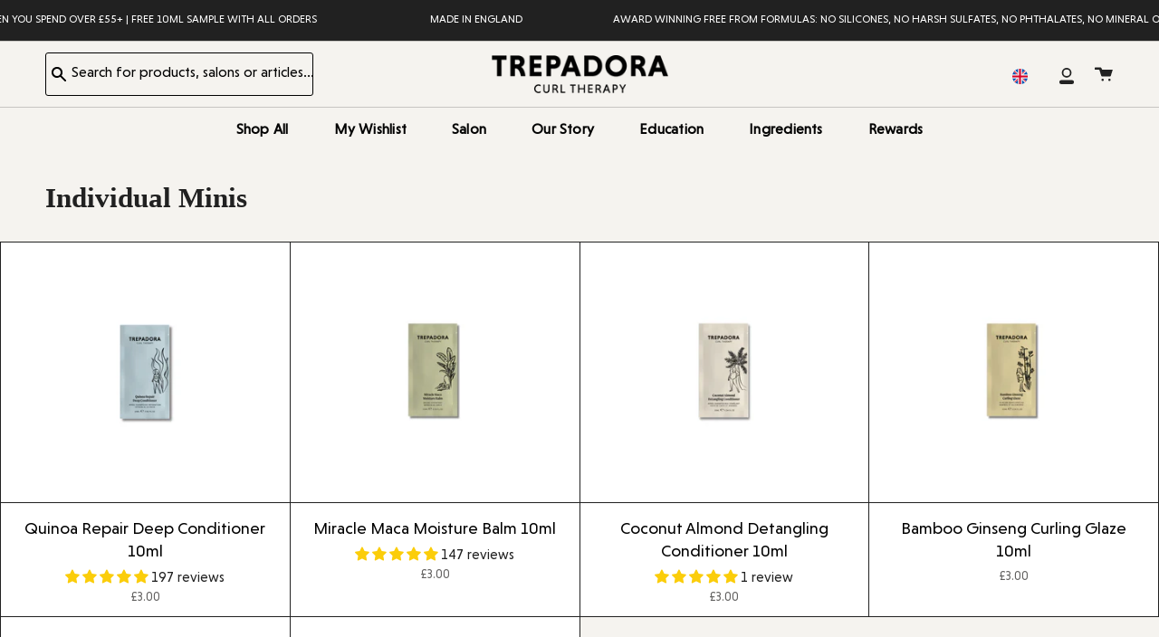

--- FILE ---
content_type: text/html; charset=utf-8
request_url: https://www.trepadora.com/collections/individual-minis
body_size: 104878
content:
<!doctype html>
<html class="no-js no-touch supports-no-cookies" lang="en">
<head>
  <!-- Google tag (gtag.js) -->
  <script async src="https://www.googletagmanager.com/gtag/js?id=G-Z3HNNXTW7Y"></script>
  <script>
    window.dataLayer = window.dataLayer || [];
    function gtag(){dataLayer.push(arguments);}
    gtag('js', new Date());

    gtag('config', 'G-Z3HNNXTW7Y');
  </script>
  <meta name="google-site-verification" content="vnl89C1Cp0bwmevhK1LuOJFxm3hjsQPZHIZbvES1Tks" />
  


  


  <meta charset="UTF-8">
  <meta name="viewport" content="width=device-width, initial-scale=1.0">
  <meta name="theme-color" content="#212121">
  <link rel="canonical" href="https://www.trepadora.com/collections/individual-minis">

  <!-- ======================= Broadcast Theme V3.0.0 ========================= -->

  <link rel="preconnect" href="https://cdn.shopify.com" crossorigin>
  <link rel="preconnect" href="https://fonts.shopify.com" crossorigin>
  <link rel="preconnect" href="https://monorail-edge.shopifysvc.com" crossorigin>

  <link rel="preload" href="//www.trepadora.com/cdn/shop/t/26/assets/lazysizes.js?v=111431644619468174291639490648" as="script">
  <link rel="preload" href="//www.trepadora.com/cdn/shop/t/26/assets/vendor.js?v=28063473639635829801639490662" as="script">
  <link rel="preload" href="//www.trepadora.com/cdn/shop/t/26/assets/theme.js?v=119976620116094222631737550237" as="script">
  <link rel="preload" href="//www.trepadora.com/cdn/shop/t/26/assets/theme.css?v=121209814717203630361763388342" as="style">

  
    <link rel="shortcut icon" href="//www.trepadora.com/cdn/shop/files/Social_icon-08_32x32.jpg?v=1644397949" type="image/png" />
  

  <!-- Title and description ================================================ -->
  
  <title>
    
    Individual Minis
    
    
    
      &ndash; TREPADORA™ 
    
  </title>

  
    <meta name="description" content="Trepadora is the premium brand for naturally curly hair. We believe in sustainable beauty. Discover sensorial curl care made for you.">
  

  <!-- /snippets/social-meta.liquid --><meta property="og:site_name" content="TREPADORA™ ">
<meta property="og:url" content="https://www.trepadora.com/collections/individual-minis">
<meta property="og:title" content="Individual Minis">
<meta property="og:type" content="website">
<meta property="og:description" content="Trepadora is the premium brand for naturally curly hair. We believe in sustainable beauty. Discover sensorial curl care made for you.">


<meta name="twitter:site" content="@">
<meta name="twitter:card" content="summary_large_image">
<meta name="twitter:title" content="Individual Minis">
<meta name="twitter:description" content="Trepadora is the premium brand for naturally curly hair. We believe in sustainable beauty. Discover sensorial curl care made for you.">


  <!-- CSS ================================================================== -->

  <link href="//www.trepadora.com/cdn/shop/t/26/assets/font-settings.css?v=177904319749663719411762427690" rel="stylesheet" type="text/css" media="all" />

  
<style data-shopify>

:root {


---color-video-bg: #ebe7df;


---color-bg: #f5f3ef;
---color-bg-secondary: #f5f3ef;
---color-bg-rgb: 245, 243, 239;

---color-text-dark: #000000;
---color-text: #212121;
---color-text-light: #61605f;


/* === Opacity shades of grey ===*/
---color-a5:  rgba(33, 33, 33, 0.05);
---color-a10: rgba(33, 33, 33, 0.1);
---color-a15: rgba(33, 33, 33, 0.15);
---color-a20: rgba(33, 33, 33, 0.2);
---color-a25: rgba(33, 33, 33, 0.25);
---color-a30: rgba(33, 33, 33, 0.3);
---color-a35: rgba(33, 33, 33, 0.35);
---color-a40: rgba(33, 33, 33, 0.4);
---color-a45: rgba(33, 33, 33, 0.45);
---color-a50: rgba(33, 33, 33, 0.5);
---color-a55: rgba(33, 33, 33, 0.55);
---color-a60: rgba(33, 33, 33, 0.6);
---color-a65: rgba(33, 33, 33, 0.65);
---color-a70: rgba(33, 33, 33, 0.7);
---color-a75: rgba(33, 33, 33, 0.75);
---color-a80: rgba(33, 33, 33, 0.8);
---color-a85: rgba(33, 33, 33, 0.85);
---color-a90: rgba(33, 33, 33, 0.9);
---color-a95: rgba(33, 33, 33, 0.95);

---color-border: rgb(33, 33, 33);
---color-border-light: #767573;
---color-border-hairline: #efece6;
---color-border-dark: #000000;/* === Bright color ===*/
---color-primary: #212121;
---color-primary-hover: #000000;
---color-primary-fade: rgba(33, 33, 33, 0.05);
---color-primary-fade-hover: rgba(33, 33, 33, 0.1);---color-primary-opposite: #ffffff;


/* === Secondary Color ===*/
---color-secondary: #212121;
---color-secondary-hover: #000000;
---color-secondary-fade: rgba(33, 33, 33, 0.05);
---color-secondary-fade-hover: rgba(33, 33, 33, 0.1);---color-secondary-opposite: #ffffff;


/* === link Color ===*/
---color-link: #212121;
---color-link-hover: #bcb2a8;
---color-link-fade: rgba(33, 33, 33, 0.05);
---color-link-fade-hover: rgba(33, 33, 33, 0.1);---color-link-opposite: #ffffff;


/* === Product grid sale tags ===*/
---color-sale-bg: #212121;
---color-sale-text: #212121;---color-sale-text-secondary: #212121;

/* === Product grid badges ===*/
---color-badge-bg: #f5f3ef;
---color-badge-text: #212121;

/* === Helper colors for form error states ===*/
---color-error: var(---color-primary);
---color-error-bg: var(---color-primary-fade);



  ---radius: 3px;
  ---radius-sm: 3px;


---color-announcement-bg: #ffffff;
---color-announcement-text: #ab8c52;
---color-announcement-border: #e6ddcb;

---color-header-bg: #f5f3ef;
---color-header-link: #f5f3ef;
---color-header-link-hover: #212121;

---color-menu-bg: #f5f3ef;
---color-menu-border: #f5f3ef;
---color-menu-link: #000000;
---color-menu-link-hover: #212121;
---color-submenu-bg: #f5f3ef;
---color-submenu-link: #212121;
---color-submenu-link-hover: #212121;
---color-menu-transparent: #000000;

---color-footer-bg: #f5f3ef;
---color-footer-text: #212121;
---color-footer-link: #212121;
---color-footer-link-hover: #212121;
---color-footer-border: #212121;

/* === Custom Cursor ===*/

--icon-zoom-in: url( "//www.trepadora.com/cdn/shop/t/26/assets/icon-zoom-in.svg?v=126996651526054293301639490646" );
--icon-zoom-out: url( "//www.trepadora.com/cdn/shop/t/26/assets/icon-zoom-out.svg?v=128675709041987423641639490647" );

/* === Typography ===*/
---product-grid-aspect-ratio: 90.0%;
---product-grid-size-piece: 9.0;


---font-weight-body: 300;
---font-weight-body-bold: 400;

---font-stack-body: Poppins, sans-serif;
---font-style-body: normal;
---font-adjust-body: 0.95;

---font-weight-heading: 400;
---font-weight-heading-bold: 500;

---font-stack-heading: "Bodoni Moda", serif;
---font-style-heading: normal;
---font-adjust-heading: 1.15;

---font-stack-nav: Poppins, sans-serif;
---font-style-nav: normal;
---font-adjust-nav: 0.9;

---font-weight-nav: 300;
---font-weight-nav-bold: 400;

---font-size-base: 0.95rem;
---font-size-base-percent: 0.95;

---ico-select: url("//www.trepadora.com/cdn/shop/t/26/assets/ico-select.svg?v=115630813262522069291639490645");


/* === Parallax ===*/
---parallax-strength-min: 105.0%;
---parallax-strength-max: 115.0%;



}

</style>


  <link href="//www.trepadora.com/cdn/shop/t/26/assets/theme.css?v=121209814717203630361763388342" rel="stylesheet" type="text/css" media="all" />
  <link href="//www.trepadora.com/cdn/shop/t/26/assets/custom.css?v=123785513520659304021763390841" rel="stylesheet" type="text/css" media="all" />
  <link rel="stylesheet" href="https://cdn.jsdelivr.net/npm/swiper@11/swiper-bundle.min.css"/>
  <script src="https://cdn.jsdelivr.net/npm/swiper@11/swiper-bundle.min.js"></script>
  <script>
    if (window.navigator.userAgent.indexOf('MSIE ') > 0 || window.navigator.userAgent.indexOf('Trident/') > 0) {
      document.documentElement.className = document.documentElement.className + ' ie';

      var scripts = document.getElementsByTagName('script')[0];
      var polyfill = document.createElement("script");
      polyfill.defer = true;
      polyfill.src = "//www.trepadora.com/cdn/shop/t/26/assets/ie11.js?v=144489047535103983231639490648";

      scripts.parentNode.insertBefore(polyfill, scripts);
    } else {
      document.documentElement.className = document.documentElement.className.replace('no-js', 'js');
    }

    window.lazySizesConfig = window.lazySizesConfig || {};
    window.lazySizesConfig.preloadAfterLoad = true;

    
    

    

    

    let root = '/';
    if (root[root.length - 1] !== '/') {
      root = `${root}/`;
    }

    window.theme = {
      routes: {
        root: root,
        cart: '/cart',
        cart_add_url: '/cart/add',
        product_recommendations_url: '/recommendations/products',
        search_url: '/search'
      },
      assets: {
        photoswipe: '//www.trepadora.com/cdn/shop/t/26/assets/photoswipe.js?v=12261563163868600691639490655',
        smoothscroll: '//www.trepadora.com/cdn/shop/t/26/assets/smoothscroll.js?v=37906625415260927261639490656',
        swatches: '//www.trepadora.com/cdn/shop/t/26/assets/swatches.json?v=153762849283573572451639490658',
        base: "//www.trepadora.com/cdn/shop/t/26/assets/",
        no_image: "//www.trepadora.com/cdn/shopifycloud/storefront/assets/no-image-2048-a2addb12_1024x.gif",
      },
      strings: {
        addToCart: "Add to cart",
        soldOut: "Sold Out",
        from: "From",
        preOrder: "Pre-order",
        unavailable: "Unavailable",
        unitPrice: "Unit price",
        unitPriceSeparator: "per",
        resultsFor: "results for",
        noResultsFor: "No results for",
        shippingCalcSubmitButton: "Calculate shipping",
        shippingCalcSubmitButtonDisabled: "Calculating...",
        selectValue: "Select value",
        oneColor: "color",
        otherColor: "colors",
        upsellAddToCart: "Add"
      },
      customerLoggedIn: false,
      moneyWithCurrencyFormat: "\u003cspan class=money\u003e£{{amount}} GBP\u003c\/span\u003e",
      moneyFormat: "\u003cspan class=money\u003e£{{amount}}\u003c\/span\u003e",
      cartDrawerEnabled:true,
      enableQuickAdd: true,
      swatchLabels: ["Color"," Colour"],
      showFirstSwatch: false,
      transparentHeader: false,
      info: {
        name: 'broadcast'
      },
      version: '3.0.0'
    };
  </script>

  
    <script src="//www.trepadora.com/cdn/shopifycloud/storefront/assets/themes_support/shopify_common-5f594365.js" defer="defer"></script>
  

  <!-- Theme Javascript ============================================================== -->
  <script src="//www.trepadora.com/cdn/shop/t/26/assets/lazysizes.js?v=111431644619468174291639490648" async="async"></script>
  <script src="//www.trepadora.com/cdn/shop/t/26/assets/vendor.js?v=28063473639635829801639490662" defer="defer"></script>

  

  <script src="//www.trepadora.com/cdn/shop/t/26/assets/theme.dev.js?v=68864158805861637761745855424" defer="defer"></script>

  <!-- Shopify app scripts =========================================================== -->

  <script>window.performance && window.performance.mark && window.performance.mark('shopify.content_for_header.start');</script><meta name="facebook-domain-verification" content="3wc71zb1dvq5e28d69bl4bbwaxermp">
<meta id="shopify-digital-wallet" name="shopify-digital-wallet" content="/14773570/digital_wallets/dialog">
<meta name="shopify-checkout-api-token" content="16c531913255e3b84e79096b86046ca3">
<meta id="in-context-paypal-metadata" data-shop-id="14773570" data-venmo-supported="false" data-environment="production" data-locale="en_US" data-paypal-v4="true" data-currency="GBP">
<link rel="alternate" type="application/atom+xml" title="Feed" href="/collections/individual-minis.atom" />
<link rel="alternate" type="application/json+oembed" href="https://www.trepadora.com/collections/individual-minis.oembed">
<script async="async" src="/checkouts/internal/preloads.js?locale=en-GB"></script>
<link rel="preconnect" href="https://shop.app" crossorigin="anonymous">
<script async="async" src="https://shop.app/checkouts/internal/preloads.js?locale=en-GB&shop_id=14773570" crossorigin="anonymous"></script>
<script id="apple-pay-shop-capabilities" type="application/json">{"shopId":14773570,"countryCode":"GB","currencyCode":"GBP","merchantCapabilities":["supports3DS"],"merchantId":"gid:\/\/shopify\/Shop\/14773570","merchantName":"TREPADORA™ ","requiredBillingContactFields":["postalAddress","email","phone"],"requiredShippingContactFields":["postalAddress","email","phone"],"shippingType":"shipping","supportedNetworks":["visa","maestro","masterCard","amex","discover","elo"],"total":{"type":"pending","label":"TREPADORA™ ","amount":"1.00"},"shopifyPaymentsEnabled":true,"supportsSubscriptions":true}</script>
<script id="shopify-features" type="application/json">{"accessToken":"16c531913255e3b84e79096b86046ca3","betas":["rich-media-storefront-analytics"],"domain":"www.trepadora.com","predictiveSearch":true,"shopId":14773570,"locale":"en"}</script>
<script>var Shopify = Shopify || {};
Shopify.shop = "trepadora-curl-therapy.myshopify.com";
Shopify.locale = "en";
Shopify.currency = {"active":"GBP","rate":"1.0"};
Shopify.country = "GB";
Shopify.theme = {"name":"Theme Support Broadcast ","id":129483047129,"schema_name":"Broadcast","schema_version":"3.0.0","theme_store_id":868,"role":"main"};
Shopify.theme.handle = "null";
Shopify.theme.style = {"id":null,"handle":null};
Shopify.cdnHost = "www.trepadora.com/cdn";
Shopify.routes = Shopify.routes || {};
Shopify.routes.root = "/";</script>
<script type="module">!function(o){(o.Shopify=o.Shopify||{}).modules=!0}(window);</script>
<script>!function(o){function n(){var o=[];function n(){o.push(Array.prototype.slice.apply(arguments))}return n.q=o,n}var t=o.Shopify=o.Shopify||{};t.loadFeatures=n(),t.autoloadFeatures=n()}(window);</script>
<script>
  window.ShopifyPay = window.ShopifyPay || {};
  window.ShopifyPay.apiHost = "shop.app\/pay";
  window.ShopifyPay.redirectState = null;
</script>
<script id="shop-js-analytics" type="application/json">{"pageType":"collection"}</script>
<script defer="defer" async type="module" src="//www.trepadora.com/cdn/shopifycloud/shop-js/modules/v2/client.init-shop-cart-sync_BT-GjEfc.en.esm.js"></script>
<script defer="defer" async type="module" src="//www.trepadora.com/cdn/shopifycloud/shop-js/modules/v2/chunk.common_D58fp_Oc.esm.js"></script>
<script defer="defer" async type="module" src="//www.trepadora.com/cdn/shopifycloud/shop-js/modules/v2/chunk.modal_xMitdFEc.esm.js"></script>
<script type="module">
  await import("//www.trepadora.com/cdn/shopifycloud/shop-js/modules/v2/client.init-shop-cart-sync_BT-GjEfc.en.esm.js");
await import("//www.trepadora.com/cdn/shopifycloud/shop-js/modules/v2/chunk.common_D58fp_Oc.esm.js");
await import("//www.trepadora.com/cdn/shopifycloud/shop-js/modules/v2/chunk.modal_xMitdFEc.esm.js");

  window.Shopify.SignInWithShop?.initShopCartSync?.({"fedCMEnabled":true,"windoidEnabled":true});

</script>
<script>
  window.Shopify = window.Shopify || {};
  if (!window.Shopify.featureAssets) window.Shopify.featureAssets = {};
  window.Shopify.featureAssets['shop-js'] = {"shop-cart-sync":["modules/v2/client.shop-cart-sync_DZOKe7Ll.en.esm.js","modules/v2/chunk.common_D58fp_Oc.esm.js","modules/v2/chunk.modal_xMitdFEc.esm.js"],"init-fed-cm":["modules/v2/client.init-fed-cm_B6oLuCjv.en.esm.js","modules/v2/chunk.common_D58fp_Oc.esm.js","modules/v2/chunk.modal_xMitdFEc.esm.js"],"shop-cash-offers":["modules/v2/client.shop-cash-offers_D2sdYoxE.en.esm.js","modules/v2/chunk.common_D58fp_Oc.esm.js","modules/v2/chunk.modal_xMitdFEc.esm.js"],"shop-login-button":["modules/v2/client.shop-login-button_QeVjl5Y3.en.esm.js","modules/v2/chunk.common_D58fp_Oc.esm.js","modules/v2/chunk.modal_xMitdFEc.esm.js"],"pay-button":["modules/v2/client.pay-button_DXTOsIq6.en.esm.js","modules/v2/chunk.common_D58fp_Oc.esm.js","modules/v2/chunk.modal_xMitdFEc.esm.js"],"shop-button":["modules/v2/client.shop-button_DQZHx9pm.en.esm.js","modules/v2/chunk.common_D58fp_Oc.esm.js","modules/v2/chunk.modal_xMitdFEc.esm.js"],"avatar":["modules/v2/client.avatar_BTnouDA3.en.esm.js"],"init-windoid":["modules/v2/client.init-windoid_CR1B-cfM.en.esm.js","modules/v2/chunk.common_D58fp_Oc.esm.js","modules/v2/chunk.modal_xMitdFEc.esm.js"],"init-shop-for-new-customer-accounts":["modules/v2/client.init-shop-for-new-customer-accounts_C_vY_xzh.en.esm.js","modules/v2/client.shop-login-button_QeVjl5Y3.en.esm.js","modules/v2/chunk.common_D58fp_Oc.esm.js","modules/v2/chunk.modal_xMitdFEc.esm.js"],"init-shop-email-lookup-coordinator":["modules/v2/client.init-shop-email-lookup-coordinator_BI7n9ZSv.en.esm.js","modules/v2/chunk.common_D58fp_Oc.esm.js","modules/v2/chunk.modal_xMitdFEc.esm.js"],"init-shop-cart-sync":["modules/v2/client.init-shop-cart-sync_BT-GjEfc.en.esm.js","modules/v2/chunk.common_D58fp_Oc.esm.js","modules/v2/chunk.modal_xMitdFEc.esm.js"],"shop-toast-manager":["modules/v2/client.shop-toast-manager_DiYdP3xc.en.esm.js","modules/v2/chunk.common_D58fp_Oc.esm.js","modules/v2/chunk.modal_xMitdFEc.esm.js"],"init-customer-accounts":["modules/v2/client.init-customer-accounts_D9ZNqS-Q.en.esm.js","modules/v2/client.shop-login-button_QeVjl5Y3.en.esm.js","modules/v2/chunk.common_D58fp_Oc.esm.js","modules/v2/chunk.modal_xMitdFEc.esm.js"],"init-customer-accounts-sign-up":["modules/v2/client.init-customer-accounts-sign-up_iGw4briv.en.esm.js","modules/v2/client.shop-login-button_QeVjl5Y3.en.esm.js","modules/v2/chunk.common_D58fp_Oc.esm.js","modules/v2/chunk.modal_xMitdFEc.esm.js"],"shop-follow-button":["modules/v2/client.shop-follow-button_CqMgW2wH.en.esm.js","modules/v2/chunk.common_D58fp_Oc.esm.js","modules/v2/chunk.modal_xMitdFEc.esm.js"],"checkout-modal":["modules/v2/client.checkout-modal_xHeaAweL.en.esm.js","modules/v2/chunk.common_D58fp_Oc.esm.js","modules/v2/chunk.modal_xMitdFEc.esm.js"],"shop-login":["modules/v2/client.shop-login_D91U-Q7h.en.esm.js","modules/v2/chunk.common_D58fp_Oc.esm.js","modules/v2/chunk.modal_xMitdFEc.esm.js"],"lead-capture":["modules/v2/client.lead-capture_BJmE1dJe.en.esm.js","modules/v2/chunk.common_D58fp_Oc.esm.js","modules/v2/chunk.modal_xMitdFEc.esm.js"],"payment-terms":["modules/v2/client.payment-terms_Ci9AEqFq.en.esm.js","modules/v2/chunk.common_D58fp_Oc.esm.js","modules/v2/chunk.modal_xMitdFEc.esm.js"]};
</script>
<script>(function() {
  var isLoaded = false;
  function asyncLoad() {
    if (isLoaded) return;
    isLoaded = true;
    var urls = ["https:\/\/cdn.shopify.com\/s\/files\/1\/1477\/3570\/t\/26\/assets\/booster_eu_cookie_14773570.js?v=1644598171\u0026shop=trepadora-curl-therapy.myshopify.com","https:\/\/cdn.shopify.com\/s\/files\/1\/1477\/3570\/t\/26\/assets\/loy_14773570.js?v=1701422377\u0026shop=trepadora-curl-therapy.myshopify.com"];
    for (var i = 0; i < urls.length; i++) {
      var s = document.createElement('script');
      s.type = 'text/javascript';
      s.async = true;
      s.src = urls[i];
      var x = document.getElementsByTagName('script')[0];
      x.parentNode.insertBefore(s, x);
    }
  };
  if(window.attachEvent) {
    window.attachEvent('onload', asyncLoad);
  } else {
    window.addEventListener('load', asyncLoad, false);
  }
})();</script>
<script id="__st">var __st={"a":14773570,"offset":0,"reqid":"275b587f-189c-4406-b63a-dbf93ae479e2-1769288324","pageurl":"www.trepadora.com\/collections\/individual-minis","u":"09e0032d62c0","p":"collection","rtyp":"collection","rid":396438700249};</script>
<script>window.ShopifyPaypalV4VisibilityTracking = true;</script>
<script id="captcha-bootstrap">!function(){'use strict';const t='contact',e='account',n='new_comment',o=[[t,t],['blogs',n],['comments',n],[t,'customer']],c=[[e,'customer_login'],[e,'guest_login'],[e,'recover_customer_password'],[e,'create_customer']],r=t=>t.map((([t,e])=>`form[action*='/${t}']:not([data-nocaptcha='true']) input[name='form_type'][value='${e}']`)).join(','),a=t=>()=>t?[...document.querySelectorAll(t)].map((t=>t.form)):[];function s(){const t=[...o],e=r(t);return a(e)}const i='password',u='form_key',d=['recaptcha-v3-token','g-recaptcha-response','h-captcha-response',i],f=()=>{try{return window.sessionStorage}catch{return}},m='__shopify_v',_=t=>t.elements[u];function p(t,e,n=!1){try{const o=window.sessionStorage,c=JSON.parse(o.getItem(e)),{data:r}=function(t){const{data:e,action:n}=t;return t[m]||n?{data:e,action:n}:{data:t,action:n}}(c);for(const[e,n]of Object.entries(r))t.elements[e]&&(t.elements[e].value=n);n&&o.removeItem(e)}catch(o){console.error('form repopulation failed',{error:o})}}const l='form_type',E='cptcha';function T(t){t.dataset[E]=!0}const w=window,h=w.document,L='Shopify',v='ce_forms',y='captcha';let A=!1;((t,e)=>{const n=(g='f06e6c50-85a8-45c8-87d0-21a2b65856fe',I='https://cdn.shopify.com/shopifycloud/storefront-forms-hcaptcha/ce_storefront_forms_captcha_hcaptcha.v1.5.2.iife.js',D={infoText:'Protected by hCaptcha',privacyText:'Privacy',termsText:'Terms'},(t,e,n)=>{const o=w[L][v],c=o.bindForm;if(c)return c(t,g,e,D).then(n);var r;o.q.push([[t,g,e,D],n]),r=I,A||(h.body.append(Object.assign(h.createElement('script'),{id:'captcha-provider',async:!0,src:r})),A=!0)});var g,I,D;w[L]=w[L]||{},w[L][v]=w[L][v]||{},w[L][v].q=[],w[L][y]=w[L][y]||{},w[L][y].protect=function(t,e){n(t,void 0,e),T(t)},Object.freeze(w[L][y]),function(t,e,n,w,h,L){const[v,y,A,g]=function(t,e,n){const i=e?o:[],u=t?c:[],d=[...i,...u],f=r(d),m=r(i),_=r(d.filter((([t,e])=>n.includes(e))));return[a(f),a(m),a(_),s()]}(w,h,L),I=t=>{const e=t.target;return e instanceof HTMLFormElement?e:e&&e.form},D=t=>v().includes(t);t.addEventListener('submit',(t=>{const e=I(t);if(!e)return;const n=D(e)&&!e.dataset.hcaptchaBound&&!e.dataset.recaptchaBound,o=_(e),c=g().includes(e)&&(!o||!o.value);(n||c)&&t.preventDefault(),c&&!n&&(function(t){try{if(!f())return;!function(t){const e=f();if(!e)return;const n=_(t);if(!n)return;const o=n.value;o&&e.removeItem(o)}(t);const e=Array.from(Array(32),(()=>Math.random().toString(36)[2])).join('');!function(t,e){_(t)||t.append(Object.assign(document.createElement('input'),{type:'hidden',name:u})),t.elements[u].value=e}(t,e),function(t,e){const n=f();if(!n)return;const o=[...t.querySelectorAll(`input[type='${i}']`)].map((({name:t})=>t)),c=[...d,...o],r={};for(const[a,s]of new FormData(t).entries())c.includes(a)||(r[a]=s);n.setItem(e,JSON.stringify({[m]:1,action:t.action,data:r}))}(t,e)}catch(e){console.error('failed to persist form',e)}}(e),e.submit())}));const S=(t,e)=>{t&&!t.dataset[E]&&(n(t,e.some((e=>e===t))),T(t))};for(const o of['focusin','change'])t.addEventListener(o,(t=>{const e=I(t);D(e)&&S(e,y())}));const B=e.get('form_key'),M=e.get(l),P=B&&M;t.addEventListener('DOMContentLoaded',(()=>{const t=y();if(P)for(const e of t)e.elements[l].value===M&&p(e,B);[...new Set([...A(),...v().filter((t=>'true'===t.dataset.shopifyCaptcha))])].forEach((e=>S(e,t)))}))}(h,new URLSearchParams(w.location.search),n,t,e,['guest_login'])})(!0,!0)}();</script>
<script integrity="sha256-4kQ18oKyAcykRKYeNunJcIwy7WH5gtpwJnB7kiuLZ1E=" data-source-attribution="shopify.loadfeatures" defer="defer" src="//www.trepadora.com/cdn/shopifycloud/storefront/assets/storefront/load_feature-a0a9edcb.js" crossorigin="anonymous"></script>
<script crossorigin="anonymous" defer="defer" src="//www.trepadora.com/cdn/shopifycloud/storefront/assets/shopify_pay/storefront-65b4c6d7.js?v=20250812"></script>
<script data-source-attribution="shopify.dynamic_checkout.dynamic.init">var Shopify=Shopify||{};Shopify.PaymentButton=Shopify.PaymentButton||{isStorefrontPortableWallets:!0,init:function(){window.Shopify.PaymentButton.init=function(){};var t=document.createElement("script");t.src="https://www.trepadora.com/cdn/shopifycloud/portable-wallets/latest/portable-wallets.en.js",t.type="module",document.head.appendChild(t)}};
</script>
<script data-source-attribution="shopify.dynamic_checkout.buyer_consent">
  function portableWalletsHideBuyerConsent(e){var t=document.getElementById("shopify-buyer-consent"),n=document.getElementById("shopify-subscription-policy-button");t&&n&&(t.classList.add("hidden"),t.setAttribute("aria-hidden","true"),n.removeEventListener("click",e))}function portableWalletsShowBuyerConsent(e){var t=document.getElementById("shopify-buyer-consent"),n=document.getElementById("shopify-subscription-policy-button");t&&n&&(t.classList.remove("hidden"),t.removeAttribute("aria-hidden"),n.addEventListener("click",e))}window.Shopify?.PaymentButton&&(window.Shopify.PaymentButton.hideBuyerConsent=portableWalletsHideBuyerConsent,window.Shopify.PaymentButton.showBuyerConsent=portableWalletsShowBuyerConsent);
</script>
<script data-source-attribution="shopify.dynamic_checkout.cart.bootstrap">document.addEventListener("DOMContentLoaded",(function(){function t(){return document.querySelector("shopify-accelerated-checkout-cart, shopify-accelerated-checkout")}if(t())Shopify.PaymentButton.init();else{new MutationObserver((function(e,n){t()&&(Shopify.PaymentButton.init(),n.disconnect())})).observe(document.body,{childList:!0,subtree:!0})}}));
</script>
<script id='scb4127' type='text/javascript' async='' src='https://www.trepadora.com/cdn/shopifycloud/privacy-banner/storefront-banner.js'></script><link id="shopify-accelerated-checkout-styles" rel="stylesheet" media="screen" href="https://www.trepadora.com/cdn/shopifycloud/portable-wallets/latest/accelerated-checkout-backwards-compat.css" crossorigin="anonymous">
<style id="shopify-accelerated-checkout-cart">
        #shopify-buyer-consent {
  margin-top: 1em;
  display: inline-block;
  width: 100%;
}

#shopify-buyer-consent.hidden {
  display: none;
}

#shopify-subscription-policy-button {
  background: none;
  border: none;
  padding: 0;
  text-decoration: underline;
  font-size: inherit;
  cursor: pointer;
}

#shopify-subscription-policy-button::before {
  box-shadow: none;
}

      </style>

<script>window.performance && window.performance.mark && window.performance.mark('shopify.content_for_header.end');</script>
  

<script>
  document.addEventListener("DOMContentLoaded", function(event) {
    const style = document.getElementById('wsg-custom-style');
    if (typeof window.isWsgCustomer != "undefined" && isWsgCustomer) {
      style.innerHTML = `
        ${style.innerHTML} 
        /* A friend of hideWsg - this will _show_ only for wsg customers. Add class to an element to use */
        .showWsg {
          display: unset;
        }
        /* wholesale only CSS */
        .additional-checkout-buttons, .shopify-payment-button {
          display: none !important;
        }
        .wsg-proxy-container select {
          background-color: 
          ${
        document.querySelector('input').style.backgroundColor
          ? document.querySelector('input').style.backgroundColor
          : 'white'
        } !important;
        }
      `;
    } else {
      style.innerHTML = `
        ${style.innerHTML}
        /* Add CSS rules here for NOT wsg customers - great to hide elements from retail when we can't access the code driving the element */
        
      `;
    }

    if (typeof window.embedButtonBg !== undefined && typeof window.embedButtonText !== undefined && window.embedButtonBg !== window.embedButtonText) {
      style.innerHTML = `
        ${style.innerHTML}
        .wsg-button-fix {
          background: ${embedButtonBg} !important;
          border-color: ${embedButtonBg} !important;
          color: ${embedButtonText} !important;
        }
      `;
    }

    // =========================
    //         CUSTOM JS
    // ==========================
    if (document.querySelector(".wsg-proxy-container")) {
      initNodeObserver(wsgCustomJs);
    }
  })

  function wsgCustomJs() {

    // update button classes
    const button = document.querySelectorAll(".wsg-button-fix");
    let buttonClass = "xxButtonClassesHerexx";
    buttonClass = buttonClass.split(" ");
    for (let i = 0; i < button.length; i++) {
      button[i].classList.add(... buttonClass);
    }

    // wsgCustomJs window placeholder
    // update secondary btn color on proxy cart
    if (document.getElementById("wsg-checkout-one")) {
      const checkoutButton = document.getElementById("wsg-checkout-one");
      let wsgBtnColor = window.getComputedStyle(checkoutButton).backgroundColor;
      let wsgBtnBackground = "none";
      let wsgBtnBorder = "thin solid " + wsgBtnColor;
      let wsgBtnPadding = window.getComputedStyle(checkoutButton).padding;
      let spofBtn = document.querySelectorAll(".spof-btn");
      for (let i = 0; i < spofBtn.length; i++) {
        spofBtn[i].style.background = wsgBtnBackground;
        spofBtn[i].style.color = wsgBtnColor;
        spofBtn[i].style.border = wsgBtnBorder;
        spofBtn[i].style.padding = wsgBtnPadding;
      }
    }

    // update Quick Order Form label
    if (typeof window.embedSPOFLabel != "undefined" && embedSPOFLabel) {
      document.querySelectorAll(".spof-btn").forEach(function(spofBtn) {
        spofBtn.removeAttribute("data-translation-selector");
        spofBtn.innerHTML = embedSPOFLabel;
      });
    }
  }

  function initNodeObserver(onChangeNodeCallback) {

    // Select the node that will be observed for mutations
    const targetNode = document.querySelector(".wsg-proxy-container");

    // Options for the observer (which mutations to observe)
    const config = {
      attributes: true,
      childList: true,
      subtree: true
    };

    // Callback function to execute when mutations are observed
    const callback = function(mutationsList, observer) {
      for (const mutation of mutationsList) {
        if (mutation.type === 'childList') {
          onChangeNodeCallback();
          observer.disconnect();
        }
      }
    };

    // Create an observer instance linked to the callback function
    const observer = new MutationObserver(callback);

    // Start observing the target node for configured mutations
    observer.observe(targetNode, config);
  }
</script>


<style id="wsg-custom-style">
  /* A friend of hideWsg - this will _show_ only for wsg customers. Add class to an element to use */
  .showWsg {
    display: none;
  }
  /* Signup/login */
  #wsg-signup select,
  #wsg-signup input,
  #wsg-signup textarea {
    height: 46px;
    border: thin solid #d1d1d1;
    padding: 6px 10px;
  }
  #wsg-signup textarea {
    min-height: 100px;
  }
  .wsg-login-input {
    height: 46px;
    border: thin solid #d1d1d1;
    padding: 6px 10px;
  }
  #wsg-signup select {
  }
/*   Quick Order Form */
  .wsg-table td {
    border: none;
    min-width: 150px;
  }
  .wsg-table tr {
    border-bottom: thin solid #d1d1d1; 
    border-left: none;
  }
  .wsg-table input[type="number"] {
    border: thin solid #d1d1d1;
    padding: 5px 15px;
    min-height: 42px;
  }
  #wsg-spof-link a {
    text-decoration: inherit;
    color: inherit;
  }
  .wsg-proxy-container {
    margin-top: 0% !important;
  }
  @media screen and (max-width:768px){
    .wsg-proxy-container .wsg-table input[type="number"] {
        max-width: 80%; 
    }
    .wsg-center img {
      width: 50px !important;
    }
    .wsg-variant-price-area {
      min-width: 70px !important;
    }
  }
  /* Submit button */
  #wsg-cart-update{
    padding: 8px 10px;
    min-height: 45px;
    max-width: 100% !important;
  }
  .wsg-table {
    background: inherit !important;
  }
  .wsg-spof-container-main {
    background: inherit !important;
  }
  /* General fixes */
  .wsg-hide-prices {
    opacity: 0;
  }
  .wsg-ws-only .button {
    margin: 0;
  }
  .wsg-all-errors-banner {
    margin-top: 45px;
  }
</style>
  
<!-- BEGIN app block: shopify://apps/seo-manager-venntov/blocks/seomanager/c54c366f-d4bb-4d52-8d2f-dd61ce8e7e12 --><!-- BEGIN app snippet: SEOManager4 -->
<meta name='seomanager' content='4.0.5' /> 


<script>
	function sm_htmldecode(str) {
		var txt = document.createElement('textarea');
		txt.innerHTML = str;
		return txt.value;
	}

	var venntov_title = sm_htmldecode("Individual Minis, Curly Hair Products");
	var venntov_description = sm_htmldecode("");
	
	if (venntov_title != '') {
		document.title = venntov_title;	
	}
	else {
		document.title = "Individual Minis";	
	}

	if (document.querySelector('meta[name="description"]') == null) {
		var venntov_desc = document.createElement('meta');
		venntov_desc.name = "description";
		venntov_desc.content = venntov_description;
		var venntov_head = document.head;
		venntov_head.appendChild(venntov_desc);
	} else {
		document.querySelector('meta[name="description"]').setAttribute("content", venntov_description);
	}
</script>

<script>
	var venntov_robotVals = "index, follow, max-image-preview:large, max-snippet:-1, max-video-preview:-1";
	if (venntov_robotVals !== "") {
		document.querySelectorAll("[name='robots']").forEach(e => e.remove());
		var venntov_robotMeta = document.createElement('meta');
		venntov_robotMeta.name = "robots";
		venntov_robotMeta.content = venntov_robotVals;
		var venntov_head = document.head;
		venntov_head.appendChild(venntov_robotMeta);
	}
</script>

<script>
	var venntov_googleVals = "";
	if (venntov_googleVals !== "") {
		document.querySelectorAll("[name='google']").forEach(e => e.remove());
		var venntov_googleMeta = document.createElement('meta');
		venntov_googleMeta.name = "google";
		venntov_googleMeta.content = venntov_googleVals;
		var venntov_head = document.head;
		venntov_head.appendChild(venntov_googleMeta);
	}
	</script><meta name="google-site-verification" content="PxGk4tuDCQAfeZ51WxQ9KRV84OmETHGyVkvglZl1vf4" />
	<!-- JSON-LD support -->

			<script type="application/ld+json">
			{
				"@context" : "http://schema.org",
				"@type": "CollectionPage",
				"@id": "https://www.trepadora.com/collections/individual-minis",
				"name": "Individual Minis",
				"url": "https://www.trepadora.com/collections/individual-minis","image": "https://www.trepadora.com/cdn/shop/files/Sachet_Quinoa_Repair_Deep_Conditioner.png?v=1759920777&width=1024","mainEntity": {
					"@type": "ItemList",
					"itemListElement": [
						{
							"@type": "ListItem",
							"position": 1,		
							"item": {
								"@id": "https://www.trepadora.com/collections/individual-minis/products/quinoa-repair-deep-conditioner-10ml",
								"url": "https://www.trepadora.com/collections/individual-minis/products/quinoa-repair-deep-conditioner-10ml"
							}
						},
						{
							"@type": "ListItem",
							"position": 2,		
							"item": {
								"@id": "https://www.trepadora.com/collections/individual-minis/products/miracle-maca-moisture-balm-10ml",
								"url": "https://www.trepadora.com/collections/individual-minis/products/miracle-maca-moisture-balm-10ml"
							}
						},
						{
							"@type": "ListItem",
							"position": 3,		
							"item": {
								"@id": "https://www.trepadora.com/collections/individual-minis/products/coconut-almond-detangling-conditioner-10ml",
								"url": "https://www.trepadora.com/collections/individual-minis/products/coconut-almond-detangling-conditioner-10ml"
							}
						},
						{
							"@type": "ListItem",
							"position": 4,		
							"item": {
								"@id": "https://www.trepadora.com/collections/individual-minis/products/bamboo-ginseng-curling-glaze-10ml",
								"url": "https://www.trepadora.com/collections/individual-minis/products/bamboo-ginseng-curling-glaze-10ml"
							}
						},
						{
							"@type": "ListItem",
							"position": 5,		
							"item": {
								"@id": "https://www.trepadora.com/collections/individual-minis/products/acai-berry-fix-defining-gel-10ml",
								"url": "https://www.trepadora.com/collections/individual-minis/products/acai-berry-fix-defining-gel-10ml"
							}
						},
						{
							"@type": "ListItem",
							"position": 6,		
							"item": {
								"@id": "https://www.trepadora.com/collections/individual-minis/products/papaya-slip-taming-potion-10ml",
								"url": "https://www.trepadora.com/collections/individual-minis/products/papaya-slip-taming-potion-10ml"
							}
						}]
				}
			}
			</script>

<!-- 524F4D20383A3331 --><!-- END app snippet -->

<!-- END app block --><!-- BEGIN app block: shopify://apps/seguno-popups/blocks/popup-app-embed/f53bd66f-9a20-4ce2-ae2e-ccbd0148bd4b --><meta property="seguno:shop-id" content="14773570" />


<!-- END app block --><!-- BEGIN app block: shopify://apps/wholesale-gorilla/blocks/wsg-header/c48d0487-dff9-41a4-94c8-ec6173fe8b8d -->

   
  















  <!-- check for wsg customer - this now downcases to compare so we are no longer concerned about case matching in tags -->


      
      
      
      
      
      <!-- ajax data -->
      
        
          
        
      
      <script>
        console.log("Wsg-header release 5.22.24")
        // here we need to check if we on a previw theme and set the shop config from the metafield
        
const wsgShopConfigMetafields = {
            
          
            
          
            
          
            
              shopConfig : {"btnClasses":"","hideDomElements":[".hideWsg",".cart-products-upsell"],"wsgPriceSelectors":{"productPrice":[".product__price"],"collectionPrices":[".price"]},"autoInstall":false,"wsgAjax":true,"wsgMultiAjax":false,"wsgAjaxSettings":{"price":".cart__price","linePrice":"","subtotal":".cart__total__money","checkoutBtn":".cart__checkout"},"buttonClasses":"","wsgSwatch":"","wsgAccountPageSelector":".header__backfill","wsgVolumeTable":".product-description","excludedSections":[],"productSelectors":[".brick__block",".product-item",".index-product"],"wsgQVSelector":[],"fileList":[],"wsgVersion":6,"themeId":129483047129,"installing":false},
            
          
            
              shopConfig129483047129 : {"btnClasses":"caps","hideDomElements":[".hideWsg"],"wsgPriceSelectors":{"productPrice":[".product__price"],"collectionPrices":[".product-link > .price"]},"autoInstall":true,"wsgAjax":true,"wsgMultiAjax":false,"wsgAjaxSettings":{"price":".cart__price","linePrice":"","subtotal":".cart__total__money","checkoutBtn":".cart__checkout"},"buttonClasses":"","wsgSwatch":"","wsgAccountPageSelector":".header__backfill","wsgVolumeTable":".product-description","excludedSections":[],"productSelectors":[".product-item"],"wsgQVSelector":[],"fileList":["layout/theme.liquid"],"wsgVersion":6,"themeId":129483047129},
            
          
            
              shopConfig140977733849 : {"btnClasses":"","hideDomElements":[".hideWsg"],"wsgPriceSelectors":{"productPrice":[".product__price"],"collectionPrices":[".price"]},"autoInstall":false,"wsgAjax":true,"wsgMultiAjax":false,"wsgAjaxSettings":{"price":".cart__price","linePrice":"","subtotal":".cart__total__money","checkoutBtn":".cart__checkout"},"buttonClasses":"","wsgSwatch":"","wsgAccountPageSelector":".header__backfill","wsgVolumeTable":".product-description","excludedSections":[],"productSelectors":[".brick__block",".product-item"],"wsgQVSelector":[],"fileList":[],"wsgVersion":6,"themeId":140977733849},
            
          
}
        let wsgShopConfig = {"btnClasses":"","hideDomElements":[".hideWsg",".cart-products-upsell"],"wsgPriceSelectors":{"productPrice":[".product__price"],"collectionPrices":[".price"]},"autoInstall":false,"wsgAjax":true,"wsgMultiAjax":false,"wsgAjaxSettings":{"price":".cart__price","linePrice":"","subtotal":".cart__total__money","checkoutBtn":".cart__checkout"},"buttonClasses":"","wsgSwatch":"","wsgAccountPageSelector":".header__backfill","wsgVolumeTable":".product-description","excludedSections":[],"productSelectors":[".brick__block",".product-item",".index-product"],"wsgQVSelector":[],"fileList":[],"wsgVersion":6,"themeId":129483047129,"installing":false};
        if (window.Shopify.theme.role !== 'main') {
          const wsgShopConfigUnpublishedTheme = wsgShopConfigMetafields[`shopConfig${window.Shopify.theme.id}`];
          if (wsgShopConfigUnpublishedTheme) {
            wsgShopConfig = wsgShopConfigUnpublishedTheme;
          }
        }
        // ==========================================
        //      Set global liquid variables
        // ==========================================
        // general variables 1220
        var wsgVersion = 6.0;
        var wsgActive = true;
        // the permanent domain of the shop
        var shopPermanentDomain = 'trepadora-curl-therapy.myshopify.com';
        const wsgShopOrigin = 'https://www.trepadora.com';
        const wsgThemeTemplate = 'collection.quick-add-collection';
        //customer
        var isWsgCustomer = 
          false
        ;
        var wsgCustomerTags = null
        var wsgCustomerId = null
        // execution variables
        var wsgRunCollection;
        var wsgCollectionObserver;
        var wsgRunProduct;
        var wsgRunAccount;
        var wsgRunCart;
        var wsgRunSinglePage;
        var wsgRunSignup;
        var wsgRunSignupV2;
        var runProxy;
        // wsgData
        var wsgData = {"hostedStore":{"branding":{"isShowLogo":true,"shopName":"TREPADORA "},"accountPage":{"title":"My Account"},"cartPage":{"description":"","title":"Your Cart"},"catalogPage":{"collections":[],"hideSoldOut":false,"imageAspectRatio":"adaptToImage","numberOfColumns":4,"productsPerPage":12},"spofPage":{"description":"","title":"Quick Order Form"},"colorSettings":{"background":"#FFFFFF","primaryColor":"#000000","secondaryColor":"#FFFFFF","textColor":"#000000"},"footer":{"privacyPolicy":false,"termsOfService":false},"bannerText":"You are logged in to your wholesale account"},"translations":{"language":"english","custom":false,"enable":false,"translateBasedOnMarket":true},"shop_preferences":{"cart":{"note":{"description":"","isRequired":false},"poNumber":{"isRequired":false,"isShow":false},"termsAndConditions":{"isEnable":false,"text":""}},"exclusionsAndLocksSettings":{"hidePrices":{"link":"","loginToViewPrices":false,"replacementText":""}},"transitions":{"showTransitions":false,"installedTransitions":true},"retailPrice":{"label":" MSRP","lowerOpacity":true,"enable":false,"strikethrough":false},"checkInventory":false,"showShipPartial":false,"exclusions":["retail-only"],"autoBackorder":true,"taxRate":-1,"draftNotification":true,"hideExclusions":true,"minOrder":750,"lockedPages":[],"marketSetting":false,"customWholesaleDiscountLabel":"","taxLabel":"","retailExclusionsStatus":"enabled","includeTaxInPriceRule":false},"page_styles":{"proxyMargin":0,"btnClasses":"","shipMargin":50},"volume_discounts":{"quantity_discounts":{"enabled":false,"products":[],"collections":[]},"settings":{"product_price_table":{},"custom_messages":{"custom_banner":{"banner_default":true,"banner_input":"Spend {{$}}, receive {{%}} off of your order."},"custom_success":{"success_default":true,"success_input":"Congratulations!  You received {{%}} off of your order!"}}},"discounts":[],"enabled":false},"shipping_rates":{"handlingFee":{"type":"flat","amount":-1,"percent":-1,"min":-1,"max":-1,"label":""},"itemReservationOnInternational":{"isEnabledCustomReservationTime":false,"isReserveInventory":false,"reserveInventoryDays":60},"internationalMsg":{"title":"Thank you for your order!","message":"Because you are outside of our home country we will calculate your shipping and send you an invoice shortly."},"localPickup":{"isEnabled":false,"minOrderPrice":0,"fee":-1,"instructions":"","locations":[],"pickupTime":""},"localDelivery":{"isEnabled":true,"minOrderPrice":0},"ignoreAll":false,"ignoreCarrierRates":false,"useShopifyDefault":true,"freeShippingMin":-1,"fixedPercent":-1,"flatRate":-1,"redirectInternational":false,"deliveryTime":"","ignoreShopifyFreeRates":false,"autoApplyLowestRate":true,"isIncludeLocalDeliveryInLowestRate":true,"customShippingRateLabel":""},"single_page":{"collapseCollections":null,"excludeCollections":{"13044547613":{"title":"Wholesale","id":"13044547613","handle":"wholesale"}},"menuAction":"include","message":"Minimum order spend is £350 for 40% off. Spend over £500 for 50% off. Prices listed as 50% off. Orders less than £500 will be adjusted once placed. \n**FYI** Trepadora is moving to eco-friendly packaging. Out of stock items will be available Spring 2022. ","linkInCart":true,"isShowInventoryInfo":true,"isShowSku":true,"isHideSPOFbtn":false,"spofButtonText":"Quick Order Form"},"net_orders":{"netRedirect":{"title":"Thank you for your order!","message":"<p>We will email as soon as possible to confirm the total amount to pay for your order. All emails and telephone voicemails sent on Sunday and Monday (UK time zone) will be answered Tuesday.</p>","autoEmail":false},"enabled":true,"netTag":"net","autoPending":false,"defaultPaymentTermsTemplateId":"","netTags":[],"isEnabledCustomReservationTime":false,"isReserveInventory":false,"reserveInventoryDays":60},"customer":{"signup":{"autoInvite":false,"autoTags":[],"message":null,"taxExempt":true},"loginMessage":"","accountMessage":"<p>Minimum order spend £750 to qualify for 50% wholesale discount. Case prices shown reflect the 50% discount. Please email orders@trepadora.com for more information if you wish to place a smaller order (min spend is £350 for 40% discount).</p>","accountPendingTitle":"Account Created!","redirectMessage":"<p>Keep an eye on your email. As soon as we verify your account we will send you an email with a link to set up your password and start shopping.</p>"},"quantity":{"cart":{"totalMin":0,"totalMult":0,"totalMax":0,"itemMin":0,"itemMult":0,"itemMax":0,"minValue":750},"collections":[],"products":[],"migratedToCurrent":true},"activeTags":["wholesale50","wsgTestTag"],"hideDrafts":[],"bulk_discounts":[],"server_link":"https://calm-coast-69919.herokuapp.com/shop_assets/wsg-index.js","tier":"advanced","updateShopAnalyticsJobId":11797,"isPauseShop":false,"installStatus":"complete"}
        var wsgTier = 'advanced'
        // AJAX variables
        var wsgRunAjax;
        var wsgAjaxCart;
        // product variables
        var wsgCollectionsList = null
        var wsgProdData = null
        
          var wsgCurrentVariant = null;
        
        var wsgCheckRestrictedProd = false;
        // Market and tax variables
        var wsgShopCountryCode = "GB";
        var wsgShopCountry = "United Kingdom"
        var wsgCustomerTaxExempt = null
        var wsgPricesIncludeTax = true
        var wsgCustomerSelectedMarket = {
          country: "United Kingdom",
          iso_code: "GB"
        }
        var wsgPrimaryMarketCurrency = "GBP";
        // money formatting
        var wsgMoneyFormat = "£{{amount}}";
        // config variables
        var wsgAjaxSettings = wsgShopConfig.wsgAjaxSettings;
        var wsgSwatch = wsgShopConfig.wsgSwatch;
        var wsgPriceSelectors = wsgShopConfig.wsgPriceSelectors;
        var wsgVolumeTable = wsgShopConfig.wsgVolumeTable;
        var wsgUseLegacyCollection = wsgShopConfig.wsgUseLegacyCollection;
        var wsgQVSelector = wsgShopConfig.wsgQVSelector;
        var hideDomElements = wsgShopConfig.hideDomElements;
        // button color settings
        var embedButtonBg = '#000000';
        var embedButtonText = '#000000';
        // Quick Order Form Label settings
        var embedSPOFLabel = wsgData?.single_page?.spofButtonText || 'Quick Order Form';

        // Load WSG script
        (function() {
          var loadWsg = function(url, callback) {
            var script = document.createElement("script");
            script.type = "text/javascript";
            // If the browser is Internet Explorer.
            if (script.readyState) {
              script.onreadystatechange = function() {
                if (script.readyState == "loaded" || script.readyState == "complete") {
                  script.onreadystatechange = null;
                  callback();
                }
              };
            // For any other browser.
            } else {
              script.onload = function() {
                callback();
              };
            } script.src = url;
            document.getElementsByTagName("head")[0].appendChild(script);
          };
          loadWsg(wsgData.server_link + "?v=6", function() {})
        })();
        // Run appropriate WSG process
        // === PRODUCT===
        
        // === ACCOUNT ===
        
        // === SPOF ===
        
        // === COLLECTION ===
        // Run collection on all templates/pages if we're running the 5+ script
        
          wsgRunCollection = true;
        
        // === AJAX CART ===
        
          if (wsgAjaxSettings && (wsgAjaxSettings.price || wsgAjaxSettings.linePrice || wsgAjaxSettings.subtotal || wsgAjaxSettings.checkoutBtn)) {
            wsgRunAjax = true;
          }
        
        // === CART ===
        
      </script>
      

      
      
        
        
          
          
            
              <!-- BEGIN app snippet: wsg-exclusions --><script>
  const currentPageUrl = "https://www.trepadora.com/collections/individual-minis";

  const wsgExclusionConfig = {
    currentPageUrl: currentPageUrl,
    customerTags: wsgCustomerTags,
    productExclusionTags: wsgData.shop_preferences.exclusions,
    tagsOverrideExclusions: wsgData.shop_preferences.tagsOverrideExclusions || [],
    isWsgCustomer: isWsgCustomer,
    //areas we do not want exclusions to run. edge cases, for example hidden products within the 'head' tag.  Any time weird parts of site are disappearing
    excludedSections: wsgShopConfig.excludedSections,
    //used to be col-item, usually product grid item. If a collection isn't repricing OR exclusions leaves gaps.  if you set this for 1, you have to set for all.
    productSelectors: wsgShopConfig.productSelectors // '.grid__item', '.predictive-search__list-item'
  }

  var loadExclusions = function (url, callback) {
    var script = document.createElement("script");
    script.setAttribute("defer", "")
    script.type = "text/javascript";

    // If the browser is Internet Explorer.
    if (script.readyState) {
      script.onreadystatechange = function () {
        if (script.readyState == "loaded" || script.readyState == "complete") {
          script.onreadystatechange = null;
          callback();
        }
      };
      // For any other browser.
    } else {
      script.onload = function () {
        callback();
      };
    }

    script.src = url;
    document.getElementsByTagName("head")[0].appendChild(script);
  };

  loadExclusions(wsgData.server_link.split("wsg-index.js")[0] + "wsg-exclusions.js?v=6", function () {
  })

</script><!-- END app snippet -->
            
          
        

        
        
        
        
        
        
          
        <link href="//cdn.shopify.com/extensions/019a7869-8cc2-7d4d-b9fd-e8ffc9cd6a21/shopify-extension-23/assets/wsg-embed.css" rel="stylesheet" type="text/css" media="all" />
      
      
<link href="//cdn.shopify.com/extensions/019a7869-8cc2-7d4d-b9fd-e8ffc9cd6a21/shopify-extension-23/assets/wsg-embed.css" rel="stylesheet" type="text/css" media="all" />

<!-- END app block --><!-- BEGIN app block: shopify://apps/judge-me-reviews/blocks/judgeme_core/61ccd3b1-a9f2-4160-9fe9-4fec8413e5d8 --><!-- Start of Judge.me Core -->






<link rel="dns-prefetch" href="https://cdnwidget.judge.me">
<link rel="dns-prefetch" href="https://cdn.judge.me">
<link rel="dns-prefetch" href="https://cdn1.judge.me">
<link rel="dns-prefetch" href="https://api.judge.me">

<script data-cfasync='false' class='jdgm-settings-script'>window.jdgmSettings={"pagination":5,"disable_web_reviews":true,"badge_no_review_text":"No reviews","badge_n_reviews_text":"{{ n }} review/reviews","badge_star_color":"#fbcd0a","hide_badge_preview_if_no_reviews":true,"badge_hide_text":false,"enforce_center_preview_badge":false,"widget_title":"Customer Reviews","widget_open_form_text":"Write a review","widget_close_form_text":"Cancel review","widget_refresh_page_text":"Refresh page","widget_summary_text":"Based on {{ number_of_reviews }} review/reviews","widget_no_review_text":"Be the first to write a review","widget_name_field_text":"Display name","widget_verified_name_field_text":"Verified Name (public)","widget_name_placeholder_text":"Display name","widget_required_field_error_text":"This field is required.","widget_email_field_text":"Email address","widget_verified_email_field_text":"Verified Email (private, can not be edited)","widget_email_placeholder_text":"Your email address","widget_email_field_error_text":"Please enter a valid email address.","widget_rating_field_text":"Rating","widget_review_title_field_text":"Review Title","widget_review_title_placeholder_text":"Give your review a title","widget_review_body_field_text":"Review content","widget_review_body_placeholder_text":"Start writing here...","widget_pictures_field_text":"Picture/Video (optional)","widget_submit_review_text":"Submit Review","widget_submit_verified_review_text":"Submit Verified Review","widget_submit_success_msg_with_auto_publish":"Thank you! Please refresh the page in a few moments to see your review. You can remove or edit your review by logging into \u003ca href='https://judge.me/login' target='_blank' rel='nofollow noopener'\u003eJudge.me\u003c/a\u003e","widget_submit_success_msg_no_auto_publish":"Thank you! Your review will be published as soon as it is approved by the shop admin. You can remove or edit your review by logging into \u003ca href='https://judge.me/login' target='_blank' rel='nofollow noopener'\u003eJudge.me\u003c/a\u003e","widget_show_default_reviews_out_of_total_text":"Showing {{ n_reviews_shown }} out of {{ n_reviews }} reviews.","widget_show_all_link_text":"Show all","widget_show_less_link_text":"Show less","widget_author_said_text":"{{ reviewer_name }} said:","widget_days_text":"{{ n }} days ago","widget_weeks_text":"{{ n }} week/weeks ago","widget_months_text":"{{ n }} month/months ago","widget_years_text":"{{ n }} year/years ago","widget_yesterday_text":"Yesterday","widget_today_text":"Today","widget_replied_text":"\u003e\u003e {{ shop_name }} replied:","widget_read_more_text":"Read more","widget_reviewer_name_as_initial":"last_initial","widget_rating_filter_color":"","widget_rating_filter_see_all_text":"See all reviews","widget_sorting_most_recent_text":"Most Recent","widget_sorting_highest_rating_text":"Highest Rating","widget_sorting_lowest_rating_text":"Lowest Rating","widget_sorting_with_pictures_text":"Only Pictures","widget_sorting_most_helpful_text":"Most Helpful","widget_open_question_form_text":"Ask a question","widget_reviews_subtab_text":"Reviews","widget_questions_subtab_text":"Questions","widget_question_label_text":"Question","widget_answer_label_text":"Answer","widget_question_placeholder_text":"Write your question here","widget_submit_question_text":"Submit Question","widget_question_submit_success_text":"Thank you for your question! We will notify you once it gets answered.","widget_star_color":"#fbcd0a","verified_badge_text":"Verified","verified_badge_bg_color":"","verified_badge_text_color":"","verified_badge_placement":"left-of-reviewer-name","widget_review_max_height":1,"widget_hide_border":false,"widget_social_share":false,"widget_thumb":false,"widget_review_location_show":true,"widget_location_format":"country_iso_code","all_reviews_include_out_of_store_products":true,"all_reviews_out_of_store_text":"(out of store)","all_reviews_pagination":100,"all_reviews_product_name_prefix_text":"about","enable_review_pictures":true,"enable_question_anwser":false,"widget_theme":"","review_date_format":"dd/mm/yy","default_sort_method":"most-recent","widget_product_reviews_subtab_text":"Product Reviews","widget_shop_reviews_subtab_text":"Shop Reviews","widget_other_products_reviews_text":"Reviews for other products","widget_store_reviews_subtab_text":"Store reviews","widget_no_store_reviews_text":"This store hasn't received any reviews yet","widget_web_restriction_product_reviews_text":"This product hasn't received any reviews yet","widget_no_items_text":"No items found","widget_show_more_text":"Show more","widget_write_a_store_review_text":"Write a Store Review","widget_other_languages_heading":"Reviews in Other Languages","widget_translate_review_text":"Translate review to {{ language }}","widget_translating_review_text":"Translating...","widget_show_original_translation_text":"Show original ({{ language }})","widget_translate_review_failed_text":"Review couldn't be translated.","widget_translate_review_retry_text":"Retry","widget_translate_review_try_again_later_text":"Try again later","show_product_url_for_grouped_product":false,"widget_sorting_pictures_first_text":"Pictures First","show_pictures_on_all_rev_page_mobile":false,"show_pictures_on_all_rev_page_desktop":false,"floating_tab_hide_mobile_install_preference":false,"floating_tab_button_name":"★ Reviews","floating_tab_title":"Let customers speak for us","floating_tab_button_color":"","floating_tab_button_background_color":"","floating_tab_url":"","floating_tab_url_enabled":false,"floating_tab_tab_style":"text","all_reviews_text_badge_text":"Customers rate us {{ shop.metafields.judgeme.all_reviews_rating | round: 1 }}/5 based on {{ shop.metafields.judgeme.all_reviews_count }} reviews.","all_reviews_text_badge_text_branded_style":"{{ shop.metafields.judgeme.all_reviews_rating | round: 1 }} out of 5 stars based on {{ shop.metafields.judgeme.all_reviews_count }} reviews","is_all_reviews_text_badge_a_link":false,"show_stars_for_all_reviews_text_badge":true,"all_reviews_text_badge_url":"","all_reviews_text_style":"text","all_reviews_text_color_style":"judgeme_brand_color","all_reviews_text_color":"#108474","all_reviews_text_show_jm_brand":true,"featured_carousel_show_header":true,"featured_carousel_title":"What our Customers Say","testimonials_carousel_title":"Customers are saying","videos_carousel_title":"Real customer stories","cards_carousel_title":"Customers are saying","featured_carousel_count_text":"from {{ n }} reviews","featured_carousel_add_link_to_all_reviews_page":false,"featured_carousel_url":"","featured_carousel_show_images":true,"featured_carousel_autoslide_interval":5,"featured_carousel_arrows_on_the_sides":false,"featured_carousel_height":250,"featured_carousel_width":80,"featured_carousel_image_size":0,"featured_carousel_image_height":250,"featured_carousel_arrow_color":"#eeeeee","verified_count_badge_style":"vintage","verified_count_badge_orientation":"horizontal","verified_count_badge_color_style":"judgeme_brand_color","verified_count_badge_color":"#108474","is_verified_count_badge_a_link":false,"verified_count_badge_url":"","verified_count_badge_show_jm_brand":true,"widget_rating_preset_default":5,"widget_first_sub_tab":"product-reviews","widget_show_histogram":true,"widget_histogram_use_custom_color":false,"widget_pagination_use_custom_color":false,"widget_star_use_custom_color":true,"widget_verified_badge_use_custom_color":false,"widget_write_review_use_custom_color":false,"picture_reminder_submit_button":"Upload Pictures","enable_review_videos":true,"mute_video_by_default":false,"widget_sorting_videos_first_text":"Videos First","widget_review_pending_text":"Pending","featured_carousel_items_for_large_screen":3,"social_share_options_order":"Facebook,Twitter","remove_microdata_snippet":true,"disable_json_ld":false,"enable_json_ld_products":false,"preview_badge_show_question_text":false,"preview_badge_no_question_text":"No questions","preview_badge_n_question_text":"{{ number_of_questions }} question/questions","qa_badge_show_icon":false,"qa_badge_position":"same-row","remove_judgeme_branding":false,"widget_add_search_bar":false,"widget_search_bar_placeholder":"Search","widget_sorting_verified_only_text":"Verified only","featured_carousel_theme":"compact","featured_carousel_show_rating":true,"featured_carousel_show_title":true,"featured_carousel_show_body":true,"featured_carousel_show_date":false,"featured_carousel_show_reviewer":true,"featured_carousel_show_product":false,"featured_carousel_header_background_color":"#108474","featured_carousel_header_text_color":"#ffffff","featured_carousel_name_product_separator":"reviewed","featured_carousel_full_star_background":"#e6bac7","featured_carousel_empty_star_background":"#dadada","featured_carousel_vertical_theme_background":"#f9fafb","featured_carousel_verified_badge_enable":false,"featured_carousel_verified_badge_color":"#108474","featured_carousel_border_style":"round","featured_carousel_review_line_length_limit":3,"featured_carousel_more_reviews_button_text":"Read more reviews","featured_carousel_view_product_button_text":"View product","all_reviews_page_load_reviews_on":"scroll","all_reviews_page_load_more_text":"Load More Reviews","disable_fb_tab_reviews":false,"enable_ajax_cdn_cache":false,"widget_public_name_text":"displayed publicly like","default_reviewer_name":"John Smith","default_reviewer_name_has_non_latin":true,"widget_reviewer_anonymous":"Anonymous","medals_widget_title":"Judge.me Review Medals","medals_widget_background_color":"#f9fafb","medals_widget_position":"footer_all_pages","medals_widget_border_color":"#f9fafb","medals_widget_verified_text_position":"left","medals_widget_use_monochromatic_version":false,"medals_widget_elements_color":"#108474","show_reviewer_avatar":true,"widget_invalid_yt_video_url_error_text":"Not a YouTube video URL","widget_max_length_field_error_text":"Please enter no more than {0} characters.","widget_show_country_flag":false,"widget_show_collected_via_shop_app":true,"widget_verified_by_shop_badge_style":"light","widget_verified_by_shop_text":"Verified by Shop","widget_show_photo_gallery":false,"widget_load_with_code_splitting":true,"widget_ugc_install_preference":false,"widget_ugc_title":"Made by us, Shared by you","widget_ugc_subtitle":"Tag us to see your picture featured in our page","widget_ugc_arrows_color":"#ffffff","widget_ugc_primary_button_text":"Buy Now","widget_ugc_primary_button_background_color":"#108474","widget_ugc_primary_button_text_color":"#ffffff","widget_ugc_primary_button_border_width":"0","widget_ugc_primary_button_border_style":"none","widget_ugc_primary_button_border_color":"#108474","widget_ugc_primary_button_border_radius":"25","widget_ugc_secondary_button_text":"Load More","widget_ugc_secondary_button_background_color":"#ffffff","widget_ugc_secondary_button_text_color":"#108474","widget_ugc_secondary_button_border_width":"2","widget_ugc_secondary_button_border_style":"solid","widget_ugc_secondary_button_border_color":"#108474","widget_ugc_secondary_button_border_radius":"25","widget_ugc_reviews_button_text":"View Reviews","widget_ugc_reviews_button_background_color":"#ffffff","widget_ugc_reviews_button_text_color":"#108474","widget_ugc_reviews_button_border_width":"2","widget_ugc_reviews_button_border_style":"solid","widget_ugc_reviews_button_border_color":"#108474","widget_ugc_reviews_button_border_radius":"25","widget_ugc_reviews_button_link_to":"judgeme-reviews-page","widget_ugc_show_post_date":true,"widget_ugc_max_width":"800","widget_rating_metafield_value_type":true,"widget_primary_color":"#108474","widget_enable_secondary_color":false,"widget_secondary_color":"#edf5f5","widget_summary_average_rating_text":"{{ average_rating }} out of 5","widget_media_grid_title":"Customer photos \u0026 videos","widget_media_grid_see_more_text":"See more","widget_round_style":false,"widget_show_product_medals":true,"widget_verified_by_judgeme_text":"Verified by Judge.me","widget_show_store_medals":true,"widget_verified_by_judgeme_text_in_store_medals":"Verified by Judge.me","widget_media_field_exceed_quantity_message":"Sorry, we can only accept {{ max_media }} for one review.","widget_media_field_exceed_limit_message":"{{ file_name }} is too large, please select a {{ media_type }} less than {{ size_limit }}MB.","widget_review_submitted_text":"Review Submitted!","widget_question_submitted_text":"Question Submitted!","widget_close_form_text_question":"Cancel","widget_write_your_answer_here_text":"Write your answer here","widget_enabled_branded_link":true,"widget_show_collected_by_judgeme":false,"widget_reviewer_name_color":"","widget_write_review_text_color":"","widget_write_review_bg_color":"","widget_collected_by_judgeme_text":"collected by Judge.me","widget_pagination_type":"standard","widget_load_more_text":"Load More","widget_load_more_color":"#108474","widget_full_review_text":"Full Review","widget_read_more_reviews_text":"Read More Reviews","widget_read_questions_text":"Read Questions","widget_questions_and_answers_text":"Questions \u0026 Answers","widget_verified_by_text":"Verified by","widget_verified_text":"Verified","widget_number_of_reviews_text":"{{ number_of_reviews }} reviews","widget_back_button_text":"Back","widget_next_button_text":"Next","widget_custom_forms_filter_button":"Filters","custom_forms_style":"vertical","widget_show_review_information":false,"how_reviews_are_collected":"How reviews are collected?","widget_show_review_keywords":false,"widget_gdpr_statement":"How we use your data: We'll only contact you about the review you left, and only if necessary. By submitting your review, you agree to Judge.me's \u003ca href='https://judge.me/terms' target='_blank' rel='nofollow noopener'\u003eterms\u003c/a\u003e, \u003ca href='https://judge.me/privacy' target='_blank' rel='nofollow noopener'\u003eprivacy\u003c/a\u003e and \u003ca href='https://judge.me/content-policy' target='_blank' rel='nofollow noopener'\u003econtent\u003c/a\u003e policies.","widget_multilingual_sorting_enabled":false,"widget_translate_review_content_enabled":false,"widget_translate_review_content_method":"manual","popup_widget_review_selection":"automatically_with_pictures","popup_widget_round_border_style":true,"popup_widget_show_title":true,"popup_widget_show_body":true,"popup_widget_show_reviewer":false,"popup_widget_show_product":true,"popup_widget_show_pictures":true,"popup_widget_use_review_picture":true,"popup_widget_show_on_home_page":true,"popup_widget_show_on_product_page":true,"popup_widget_show_on_collection_page":true,"popup_widget_show_on_cart_page":true,"popup_widget_position":"bottom_left","popup_widget_first_review_delay":5,"popup_widget_duration":5,"popup_widget_interval":5,"popup_widget_review_count":5,"popup_widget_hide_on_mobile":true,"review_snippet_widget_round_border_style":true,"review_snippet_widget_card_color":"#FFFFFF","review_snippet_widget_slider_arrows_background_color":"#FFFFFF","review_snippet_widget_slider_arrows_color":"#000000","review_snippet_widget_star_color":"#108474","show_product_variant":false,"all_reviews_product_variant_label_text":"Variant: ","widget_show_verified_branding":false,"widget_ai_summary_title":"Customers say","widget_ai_summary_disclaimer":"AI-powered review summary based on recent customer reviews","widget_show_ai_summary":false,"widget_show_ai_summary_bg":false,"widget_show_review_title_input":true,"redirect_reviewers_invited_via_email":"review_widget","request_store_review_after_product_review":false,"request_review_other_products_in_order":false,"review_form_color_scheme":"default","review_form_corner_style":"square","review_form_star_color":{},"review_form_text_color":"#333333","review_form_background_color":"#ffffff","review_form_field_background_color":"#fafafa","review_form_button_color":{},"review_form_button_text_color":"#ffffff","review_form_modal_overlay_color":"#000000","review_content_screen_title_text":"How would you rate this product?","review_content_introduction_text":"We would love it if you would share a bit about your experience.","store_review_form_title_text":"How would you rate this store?","store_review_form_introduction_text":"We would love it if you would share a bit about your experience.","show_review_guidance_text":true,"one_star_review_guidance_text":"Poor","five_star_review_guidance_text":"Great","customer_information_screen_title_text":"About you","customer_information_introduction_text":"Please tell us more about you.","custom_questions_screen_title_text":"Your experience in more detail","custom_questions_introduction_text":"Here are a few questions to help us understand more about your experience.","review_submitted_screen_title_text":"Thanks for your review!","review_submitted_screen_thank_you_text":"We are processing it and it will appear on the store soon.","review_submitted_screen_email_verification_text":"Please confirm your email by clicking the link we just sent you. This helps us keep reviews authentic.","review_submitted_request_store_review_text":"Would you like to share your experience of shopping with us?","review_submitted_review_other_products_text":"Would you like to review these products?","store_review_screen_title_text":"Would you like to share your experience of shopping with us?","store_review_introduction_text":"We value your feedback and use it to improve. Please share any thoughts or suggestions you have.","reviewer_media_screen_title_picture_text":"Share a picture","reviewer_media_introduction_picture_text":"Upload a photo to support your review.","reviewer_media_screen_title_video_text":"Share a video","reviewer_media_introduction_video_text":"Upload a video to support your review.","reviewer_media_screen_title_picture_or_video_text":"Share a picture or video","reviewer_media_introduction_picture_or_video_text":"Upload a photo or video to support your review.","reviewer_media_youtube_url_text":"Paste your Youtube URL here","advanced_settings_next_step_button_text":"Next","advanced_settings_close_review_button_text":"Close","modal_write_review_flow":false,"write_review_flow_required_text":"Required","write_review_flow_privacy_message_text":"We respect your privacy.","write_review_flow_anonymous_text":"Post review as anonymous","write_review_flow_visibility_text":"This won't be visible to other customers.","write_review_flow_multiple_selection_help_text":"Select as many as you like","write_review_flow_single_selection_help_text":"Select one option","write_review_flow_required_field_error_text":"This field is required","write_review_flow_invalid_email_error_text":"Please enter a valid email address","write_review_flow_max_length_error_text":"Max. {{ max_length }} characters.","write_review_flow_media_upload_text":"\u003cb\u003eClick to upload\u003c/b\u003e or drag and drop","write_review_flow_gdpr_statement":"We'll only contact you about your review if necessary. By submitting your review, you agree to our \u003ca href='https://judge.me/terms' target='_blank' rel='nofollow noopener'\u003eterms and conditions\u003c/a\u003e and \u003ca href='https://judge.me/privacy' target='_blank' rel='nofollow noopener'\u003eprivacy policy\u003c/a\u003e.","rating_only_reviews_enabled":false,"show_negative_reviews_help_screen":false,"new_review_flow_help_screen_rating_threshold":3,"negative_review_resolution_screen_title_text":"Tell us more","negative_review_resolution_text":"Your experience matters to us. If there were issues with your purchase, we're here to help. Feel free to reach out to us, we'd love the opportunity to make things right.","negative_review_resolution_button_text":"Contact us","negative_review_resolution_proceed_with_review_text":"Leave a review","negative_review_resolution_subject":"Issue with purchase from {{ shop_name }}.{{ order_name }}","preview_badge_collection_page_install_status":false,"widget_review_custom_css":"\na.jdgm-write-rev-link{\n    display: block !important;\n}","preview_badge_custom_css":"","preview_badge_stars_count":"5-stars","featured_carousel_custom_css":"","floating_tab_custom_css":"","all_reviews_widget_custom_css":"","medals_widget_custom_css":"","verified_badge_custom_css":"","all_reviews_text_custom_css":"","transparency_badges_collected_via_store_invite":false,"transparency_badges_from_another_provider":false,"transparency_badges_collected_from_store_visitor":false,"transparency_badges_collected_by_verified_review_provider":false,"transparency_badges_earned_reward":false,"transparency_badges_collected_via_store_invite_text":"Review collected via store invitation","transparency_badges_from_another_provider_text":"Review collected from another provider","transparency_badges_collected_from_store_visitor_text":"Review collected from a store visitor","transparency_badges_written_in_google_text":"Review written in Google","transparency_badges_written_in_etsy_text":"Review written in Etsy","transparency_badges_written_in_shop_app_text":"Review written in Shop App","transparency_badges_earned_reward_text":"Review earned a reward for future purchase","product_review_widget_per_page":3,"widget_store_review_label_text":"Review about the store","checkout_comment_extension_title_on_product_page":"Customer Comments","checkout_comment_extension_num_latest_comment_show":5,"checkout_comment_extension_format":"name_and_timestamp","checkout_comment_customer_name":"last_initial","checkout_comment_comment_notification":true,"preview_badge_collection_page_install_preference":true,"preview_badge_home_page_install_preference":false,"preview_badge_product_page_install_preference":true,"review_widget_install_preference":"","review_carousel_install_preference":false,"floating_reviews_tab_install_preference":"none","verified_reviews_count_badge_install_preference":false,"all_reviews_text_install_preference":false,"review_widget_best_location":true,"judgeme_medals_install_preference":false,"review_widget_revamp_enabled":false,"review_widget_qna_enabled":false,"review_widget_header_theme":"minimal","review_widget_widget_title_enabled":true,"review_widget_header_text_size":"medium","review_widget_header_text_weight":"regular","review_widget_average_rating_style":"compact","review_widget_bar_chart_enabled":true,"review_widget_bar_chart_type":"numbers","review_widget_bar_chart_style":"standard","review_widget_expanded_media_gallery_enabled":false,"review_widget_reviews_section_theme":"standard","review_widget_image_style":"thumbnails","review_widget_review_image_ratio":"square","review_widget_stars_size":"medium","review_widget_verified_badge":"standard_text","review_widget_review_title_text_size":"medium","review_widget_review_text_size":"medium","review_widget_review_text_length":"medium","review_widget_number_of_columns_desktop":3,"review_widget_carousel_transition_speed":5,"review_widget_custom_questions_answers_display":"always","review_widget_button_text_color":"#FFFFFF","review_widget_text_color":"#000000","review_widget_lighter_text_color":"#7B7B7B","review_widget_corner_styling":"soft","review_widget_review_word_singular":"review","review_widget_review_word_plural":"reviews","review_widget_voting_label":"Helpful?","review_widget_shop_reply_label":"Reply from {{ shop_name }}:","review_widget_filters_title":"Filters","qna_widget_question_word_singular":"Question","qna_widget_question_word_plural":"Questions","qna_widget_answer_reply_label":"Answer from {{ answerer_name }}:","qna_content_screen_title_text":"Ask a question about this product","qna_widget_question_required_field_error_text":"Please enter your question.","qna_widget_flow_gdpr_statement":"We'll only contact you about your question if necessary. By submitting your question, you agree to our \u003ca href='https://judge.me/terms' target='_blank' rel='nofollow noopener'\u003eterms and conditions\u003c/a\u003e and \u003ca href='https://judge.me/privacy' target='_blank' rel='nofollow noopener'\u003eprivacy policy\u003c/a\u003e.","qna_widget_question_submitted_text":"Thanks for your question!","qna_widget_close_form_text_question":"Close","qna_widget_question_submit_success_text":"We’ll notify you by email when your question is answered.","all_reviews_widget_v2025_enabled":false,"all_reviews_widget_v2025_header_theme":"default","all_reviews_widget_v2025_widget_title_enabled":true,"all_reviews_widget_v2025_header_text_size":"medium","all_reviews_widget_v2025_header_text_weight":"regular","all_reviews_widget_v2025_average_rating_style":"compact","all_reviews_widget_v2025_bar_chart_enabled":true,"all_reviews_widget_v2025_bar_chart_type":"numbers","all_reviews_widget_v2025_bar_chart_style":"standard","all_reviews_widget_v2025_expanded_media_gallery_enabled":false,"all_reviews_widget_v2025_show_store_medals":true,"all_reviews_widget_v2025_show_photo_gallery":true,"all_reviews_widget_v2025_show_review_keywords":false,"all_reviews_widget_v2025_show_ai_summary":false,"all_reviews_widget_v2025_show_ai_summary_bg":false,"all_reviews_widget_v2025_add_search_bar":false,"all_reviews_widget_v2025_default_sort_method":"most-recent","all_reviews_widget_v2025_reviews_per_page":10,"all_reviews_widget_v2025_reviews_section_theme":"default","all_reviews_widget_v2025_image_style":"thumbnails","all_reviews_widget_v2025_review_image_ratio":"square","all_reviews_widget_v2025_stars_size":"medium","all_reviews_widget_v2025_verified_badge":"bold_badge","all_reviews_widget_v2025_review_title_text_size":"medium","all_reviews_widget_v2025_review_text_size":"medium","all_reviews_widget_v2025_review_text_length":"medium","all_reviews_widget_v2025_number_of_columns_desktop":3,"all_reviews_widget_v2025_carousel_transition_speed":5,"all_reviews_widget_v2025_custom_questions_answers_display":"always","all_reviews_widget_v2025_show_product_variant":false,"all_reviews_widget_v2025_show_reviewer_avatar":true,"all_reviews_widget_v2025_reviewer_name_as_initial":"","all_reviews_widget_v2025_review_location_show":false,"all_reviews_widget_v2025_location_format":"","all_reviews_widget_v2025_show_country_flag":false,"all_reviews_widget_v2025_verified_by_shop_badge_style":"light","all_reviews_widget_v2025_social_share":false,"all_reviews_widget_v2025_social_share_options_order":"Facebook,Twitter,LinkedIn,Pinterest","all_reviews_widget_v2025_pagination_type":"standard","all_reviews_widget_v2025_button_text_color":"#FFFFFF","all_reviews_widget_v2025_text_color":"#000000","all_reviews_widget_v2025_lighter_text_color":"#7B7B7B","all_reviews_widget_v2025_corner_styling":"soft","all_reviews_widget_v2025_title":"Customer reviews","all_reviews_widget_v2025_ai_summary_title":"Customers say about this store","all_reviews_widget_v2025_no_review_text":"Be the first to write a review","platform":"shopify","branding_url":"https://app.judge.me/reviews/stores/www.trepadora.com","branding_text":"Powered by Judge.me","locale":"en","reply_name":"TREPADORA™ ","widget_version":"2.1","footer":true,"autopublish":true,"review_dates":true,"enable_custom_form":false,"shop_use_review_site":true,"shop_locale":"en","enable_multi_locales_translations":true,"show_review_title_input":true,"review_verification_email_status":"always","can_be_branded":true,"reply_name_text":"TREPADORA™ "};</script> <style class='jdgm-settings-style'>﻿.jdgm-xx{left:0}:not(.jdgm-prev-badge__stars)>.jdgm-star{color:#fbcd0a}.jdgm-histogram .jdgm-star.jdgm-star{color:#fbcd0a}.jdgm-preview-badge .jdgm-star.jdgm-star{color:#fbcd0a}.jdgm-widget .jdgm-write-rev-link{display:none}.jdgm-widget .jdgm-rev-widg[data-number-of-reviews='0']{display:none}.jdgm-prev-badge[data-average-rating='0.00']{display:none !important}.jdgm-author-fullname{display:none !important}.jdgm-author-all-initials{display:none !important}.jdgm-rev-widg__title{visibility:hidden}.jdgm-rev-widg__summary-text{visibility:hidden}.jdgm-prev-badge__text{visibility:hidden}.jdgm-rev__replier:before{content:'TREPADORA™ '}.jdgm-rev__prod-link-prefix:before{content:'about'}.jdgm-rev__variant-label:before{content:'Variant: '}.jdgm-rev__out-of-store-text:before{content:'(out of store)'}@media only screen and (min-width: 768px){.jdgm-rev__pics .jdgm-rev_all-rev-page-picture-separator,.jdgm-rev__pics .jdgm-rev__product-picture{display:none}}@media only screen and (max-width: 768px){.jdgm-rev__pics .jdgm-rev_all-rev-page-picture-separator,.jdgm-rev__pics .jdgm-rev__product-picture{display:none}}.jdgm-preview-badge[data-template="index"]{display:none !important}.jdgm-verified-count-badget[data-from-snippet="true"]{display:none !important}.jdgm-carousel-wrapper[data-from-snippet="true"]{display:none !important}.jdgm-all-reviews-text[data-from-snippet="true"]{display:none !important}.jdgm-medals-section[data-from-snippet="true"]{display:none !important}.jdgm-ugc-media-wrapper[data-from-snippet="true"]{display:none !important}.jdgm-rev__transparency-badge[data-badge-type="review_collected_via_store_invitation"]{display:none !important}.jdgm-rev__transparency-badge[data-badge-type="review_collected_from_another_provider"]{display:none !important}.jdgm-rev__transparency-badge[data-badge-type="review_collected_from_store_visitor"]{display:none !important}.jdgm-rev__transparency-badge[data-badge-type="review_written_in_etsy"]{display:none !important}.jdgm-rev__transparency-badge[data-badge-type="review_written_in_google_business"]{display:none !important}.jdgm-rev__transparency-badge[data-badge-type="review_written_in_shop_app"]{display:none !important}.jdgm-rev__transparency-badge[data-badge-type="review_earned_for_future_purchase"]{display:none !important}
</style> <style class='jdgm-settings-style'>.jdgm-review-widget a.jdgm-write-rev-link{display:block !important}
</style>

  
  
  
  <style class='jdgm-miracle-styles'>
  @-webkit-keyframes jdgm-spin{0%{-webkit-transform:rotate(0deg);-ms-transform:rotate(0deg);transform:rotate(0deg)}100%{-webkit-transform:rotate(359deg);-ms-transform:rotate(359deg);transform:rotate(359deg)}}@keyframes jdgm-spin{0%{-webkit-transform:rotate(0deg);-ms-transform:rotate(0deg);transform:rotate(0deg)}100%{-webkit-transform:rotate(359deg);-ms-transform:rotate(359deg);transform:rotate(359deg)}}@font-face{font-family:'JudgemeStar';src:url("[data-uri]") format("woff");font-weight:normal;font-style:normal}.jdgm-star{font-family:'JudgemeStar';display:inline !important;text-decoration:none !important;padding:0 4px 0 0 !important;margin:0 !important;font-weight:bold;opacity:1;-webkit-font-smoothing:antialiased;-moz-osx-font-smoothing:grayscale}.jdgm-star:hover{opacity:1}.jdgm-star:last-of-type{padding:0 !important}.jdgm-star.jdgm--on:before{content:"\e000"}.jdgm-star.jdgm--off:before{content:"\e001"}.jdgm-star.jdgm--half:before{content:"\e002"}.jdgm-widget *{margin:0;line-height:1.4;-webkit-box-sizing:border-box;-moz-box-sizing:border-box;box-sizing:border-box;-webkit-overflow-scrolling:touch}.jdgm-hidden{display:none !important;visibility:hidden !important}.jdgm-temp-hidden{display:none}.jdgm-spinner{width:40px;height:40px;margin:auto;border-radius:50%;border-top:2px solid #eee;border-right:2px solid #eee;border-bottom:2px solid #eee;border-left:2px solid #ccc;-webkit-animation:jdgm-spin 0.8s infinite linear;animation:jdgm-spin 0.8s infinite linear}.jdgm-prev-badge{display:block !important}

</style>


  
  
   


<script data-cfasync='false' class='jdgm-script'>
!function(e){window.jdgm=window.jdgm||{},jdgm.CDN_HOST="https://cdnwidget.judge.me/",jdgm.CDN_HOST_ALT="https://cdn2.judge.me/cdn/widget_frontend/",jdgm.API_HOST="https://api.judge.me/",jdgm.CDN_BASE_URL="https://cdn.shopify.com/extensions/019beb2a-7cf9-7238-9765-11a892117c03/judgeme-extensions-316/assets/",
jdgm.docReady=function(d){(e.attachEvent?"complete"===e.readyState:"loading"!==e.readyState)?
setTimeout(d,0):e.addEventListener("DOMContentLoaded",d)},jdgm.loadCSS=function(d,t,o,a){
!o&&jdgm.loadCSS.requestedUrls.indexOf(d)>=0||(jdgm.loadCSS.requestedUrls.push(d),
(a=e.createElement("link")).rel="stylesheet",a.class="jdgm-stylesheet",a.media="nope!",
a.href=d,a.onload=function(){this.media="all",t&&setTimeout(t)},e.body.appendChild(a))},
jdgm.loadCSS.requestedUrls=[],jdgm.loadJS=function(e,d){var t=new XMLHttpRequest;
t.onreadystatechange=function(){4===t.readyState&&(Function(t.response)(),d&&d(t.response))},
t.open("GET",e),t.onerror=function(){if(e.indexOf(jdgm.CDN_HOST)===0&&jdgm.CDN_HOST_ALT!==jdgm.CDN_HOST){var f=e.replace(jdgm.CDN_HOST,jdgm.CDN_HOST_ALT);jdgm.loadJS(f,d)}},t.send()},jdgm.docReady((function(){(window.jdgmLoadCSS||e.querySelectorAll(
".jdgm-widget, .jdgm-all-reviews-page").length>0)&&(jdgmSettings.widget_load_with_code_splitting?
parseFloat(jdgmSettings.widget_version)>=3?jdgm.loadCSS(jdgm.CDN_HOST+"widget_v3/base.css"):
jdgm.loadCSS(jdgm.CDN_HOST+"widget/base.css"):jdgm.loadCSS(jdgm.CDN_HOST+"shopify_v2.css"),
jdgm.loadJS(jdgm.CDN_HOST+"loa"+"der.js"))}))}(document);
</script>
<noscript><link rel="stylesheet" type="text/css" media="all" href="https://cdnwidget.judge.me/shopify_v2.css"></noscript>

<!-- BEGIN app snippet: theme_fix_tags --><script>
  (function() {
    var jdgmThemeFixes = null;
    if (!jdgmThemeFixes) return;
    var thisThemeFix = jdgmThemeFixes[Shopify.theme.id];
    if (!thisThemeFix) return;

    if (thisThemeFix.html) {
      document.addEventListener("DOMContentLoaded", function() {
        var htmlDiv = document.createElement('div');
        htmlDiv.classList.add('jdgm-theme-fix-html');
        htmlDiv.innerHTML = thisThemeFix.html;
        document.body.append(htmlDiv);
      });
    };

    if (thisThemeFix.css) {
      var styleTag = document.createElement('style');
      styleTag.classList.add('jdgm-theme-fix-style');
      styleTag.innerHTML = thisThemeFix.css;
      document.head.append(styleTag);
    };

    if (thisThemeFix.js) {
      var scriptTag = document.createElement('script');
      scriptTag.classList.add('jdgm-theme-fix-script');
      scriptTag.innerHTML = thisThemeFix.js;
      document.head.append(scriptTag);
    };
  })();
</script>
<!-- END app snippet -->
<!-- End of Judge.me Core -->



<!-- END app block --><script src="https://cdn.shopify.com/extensions/8d2c31d3-a828-4daf-820f-80b7f8e01c39/nova-eu-cookie-bar-gdpr-4/assets/nova-cookie-app-embed.js" type="text/javascript" defer="defer"></script>
<link href="https://cdn.shopify.com/extensions/8d2c31d3-a828-4daf-820f-80b7f8e01c39/nova-eu-cookie-bar-gdpr-4/assets/nova-cookie.css" rel="stylesheet" type="text/css" media="all">
<script src="https://cdn.shopify.com/extensions/0199c427-df3e-7dbf-8171-b4fecbfad766/popup-11/assets/popup.js" type="text/javascript" defer="defer"></script>
<script src="https://cdn.shopify.com/extensions/019a7869-8cc2-7d4d-b9fd-e8ffc9cd6a21/shopify-extension-23/assets/wsg-dependencies.js" type="text/javascript" defer="defer"></script>
<script src="https://cdn.shopify.com/extensions/019beb2a-7cf9-7238-9765-11a892117c03/judgeme-extensions-316/assets/loader.js" type="text/javascript" defer="defer"></script>
<script src="https://cdn.shopify.com/extensions/019beb23-85a2-7901-acd1-0805fd63cd68/rivo-724/assets/rivo-app-embed.js" type="text/javascript" defer="defer"></script>
<meta property="og:image" content="https://cdn.shopify.com/s/files/1/1477/3570/files/TREPADORA_4.png?v=1644551967" />
<meta property="og:image:secure_url" content="https://cdn.shopify.com/s/files/1/1477/3570/files/TREPADORA_4.png?v=1644551967" />
<meta property="og:image:width" content="1200" />
<meta property="og:image:height" content="628" />
<link href="https://monorail-edge.shopifysvc.com" rel="dns-prefetch">
<script>(function(){if ("sendBeacon" in navigator && "performance" in window) {try {var session_token_from_headers = performance.getEntriesByType('navigation')[0].serverTiming.find(x => x.name == '_s').description;} catch {var session_token_from_headers = undefined;}var session_cookie_matches = document.cookie.match(/_shopify_s=([^;]*)/);var session_token_from_cookie = session_cookie_matches && session_cookie_matches.length === 2 ? session_cookie_matches[1] : "";var session_token = session_token_from_headers || session_token_from_cookie || "";function handle_abandonment_event(e) {var entries = performance.getEntries().filter(function(entry) {return /monorail-edge.shopifysvc.com/.test(entry.name);});if (!window.abandonment_tracked && entries.length === 0) {window.abandonment_tracked = true;var currentMs = Date.now();var navigation_start = performance.timing.navigationStart;var payload = {shop_id: 14773570,url: window.location.href,navigation_start,duration: currentMs - navigation_start,session_token,page_type: "collection"};window.navigator.sendBeacon("https://monorail-edge.shopifysvc.com/v1/produce", JSON.stringify({schema_id: "online_store_buyer_site_abandonment/1.1",payload: payload,metadata: {event_created_at_ms: currentMs,event_sent_at_ms: currentMs}}));}}window.addEventListener('pagehide', handle_abandonment_event);}}());</script>
<script id="web-pixels-manager-setup">(function e(e,d,r,n,o){if(void 0===o&&(o={}),!Boolean(null===(a=null===(i=window.Shopify)||void 0===i?void 0:i.analytics)||void 0===a?void 0:a.replayQueue)){var i,a;window.Shopify=window.Shopify||{};var t=window.Shopify;t.analytics=t.analytics||{};var s=t.analytics;s.replayQueue=[],s.publish=function(e,d,r){return s.replayQueue.push([e,d,r]),!0};try{self.performance.mark("wpm:start")}catch(e){}var l=function(){var e={modern:/Edge?\/(1{2}[4-9]|1[2-9]\d|[2-9]\d{2}|\d{4,})\.\d+(\.\d+|)|Firefox\/(1{2}[4-9]|1[2-9]\d|[2-9]\d{2}|\d{4,})\.\d+(\.\d+|)|Chrom(ium|e)\/(9{2}|\d{3,})\.\d+(\.\d+|)|(Maci|X1{2}).+ Version\/(15\.\d+|(1[6-9]|[2-9]\d|\d{3,})\.\d+)([,.]\d+|)( \(\w+\)|)( Mobile\/\w+|) Safari\/|Chrome.+OPR\/(9{2}|\d{3,})\.\d+\.\d+|(CPU[ +]OS|iPhone[ +]OS|CPU[ +]iPhone|CPU IPhone OS|CPU iPad OS)[ +]+(15[._]\d+|(1[6-9]|[2-9]\d|\d{3,})[._]\d+)([._]\d+|)|Android:?[ /-](13[3-9]|1[4-9]\d|[2-9]\d{2}|\d{4,})(\.\d+|)(\.\d+|)|Android.+Firefox\/(13[5-9]|1[4-9]\d|[2-9]\d{2}|\d{4,})\.\d+(\.\d+|)|Android.+Chrom(ium|e)\/(13[3-9]|1[4-9]\d|[2-9]\d{2}|\d{4,})\.\d+(\.\d+|)|SamsungBrowser\/([2-9]\d|\d{3,})\.\d+/,legacy:/Edge?\/(1[6-9]|[2-9]\d|\d{3,})\.\d+(\.\d+|)|Firefox\/(5[4-9]|[6-9]\d|\d{3,})\.\d+(\.\d+|)|Chrom(ium|e)\/(5[1-9]|[6-9]\d|\d{3,})\.\d+(\.\d+|)([\d.]+$|.*Safari\/(?![\d.]+ Edge\/[\d.]+$))|(Maci|X1{2}).+ Version\/(10\.\d+|(1[1-9]|[2-9]\d|\d{3,})\.\d+)([,.]\d+|)( \(\w+\)|)( Mobile\/\w+|) Safari\/|Chrome.+OPR\/(3[89]|[4-9]\d|\d{3,})\.\d+\.\d+|(CPU[ +]OS|iPhone[ +]OS|CPU[ +]iPhone|CPU IPhone OS|CPU iPad OS)[ +]+(10[._]\d+|(1[1-9]|[2-9]\d|\d{3,})[._]\d+)([._]\d+|)|Android:?[ /-](13[3-9]|1[4-9]\d|[2-9]\d{2}|\d{4,})(\.\d+|)(\.\d+|)|Mobile Safari.+OPR\/([89]\d|\d{3,})\.\d+\.\d+|Android.+Firefox\/(13[5-9]|1[4-9]\d|[2-9]\d{2}|\d{4,})\.\d+(\.\d+|)|Android.+Chrom(ium|e)\/(13[3-9]|1[4-9]\d|[2-9]\d{2}|\d{4,})\.\d+(\.\d+|)|Android.+(UC? ?Browser|UCWEB|U3)[ /]?(15\.([5-9]|\d{2,})|(1[6-9]|[2-9]\d|\d{3,})\.\d+)\.\d+|SamsungBrowser\/(5\.\d+|([6-9]|\d{2,})\.\d+)|Android.+MQ{2}Browser\/(14(\.(9|\d{2,})|)|(1[5-9]|[2-9]\d|\d{3,})(\.\d+|))(\.\d+|)|K[Aa][Ii]OS\/(3\.\d+|([4-9]|\d{2,})\.\d+)(\.\d+|)/},d=e.modern,r=e.legacy,n=navigator.userAgent;return n.match(d)?"modern":n.match(r)?"legacy":"unknown"}(),u="modern"===l?"modern":"legacy",c=(null!=n?n:{modern:"",legacy:""})[u],f=function(e){return[e.baseUrl,"/wpm","/b",e.hashVersion,"modern"===e.buildTarget?"m":"l",".js"].join("")}({baseUrl:d,hashVersion:r,buildTarget:u}),m=function(e){var d=e.version,r=e.bundleTarget,n=e.surface,o=e.pageUrl,i=e.monorailEndpoint;return{emit:function(e){var a=e.status,t=e.errorMsg,s=(new Date).getTime(),l=JSON.stringify({metadata:{event_sent_at_ms:s},events:[{schema_id:"web_pixels_manager_load/3.1",payload:{version:d,bundle_target:r,page_url:o,status:a,surface:n,error_msg:t},metadata:{event_created_at_ms:s}}]});if(!i)return console&&console.warn&&console.warn("[Web Pixels Manager] No Monorail endpoint provided, skipping logging."),!1;try{return self.navigator.sendBeacon.bind(self.navigator)(i,l)}catch(e){}var u=new XMLHttpRequest;try{return u.open("POST",i,!0),u.setRequestHeader("Content-Type","text/plain"),u.send(l),!0}catch(e){return console&&console.warn&&console.warn("[Web Pixels Manager] Got an unhandled error while logging to Monorail."),!1}}}}({version:r,bundleTarget:l,surface:e.surface,pageUrl:self.location.href,monorailEndpoint:e.monorailEndpoint});try{o.browserTarget=l,function(e){var d=e.src,r=e.async,n=void 0===r||r,o=e.onload,i=e.onerror,a=e.sri,t=e.scriptDataAttributes,s=void 0===t?{}:t,l=document.createElement("script"),u=document.querySelector("head"),c=document.querySelector("body");if(l.async=n,l.src=d,a&&(l.integrity=a,l.crossOrigin="anonymous"),s)for(var f in s)if(Object.prototype.hasOwnProperty.call(s,f))try{l.dataset[f]=s[f]}catch(e){}if(o&&l.addEventListener("load",o),i&&l.addEventListener("error",i),u)u.appendChild(l);else{if(!c)throw new Error("Did not find a head or body element to append the script");c.appendChild(l)}}({src:f,async:!0,onload:function(){if(!function(){var e,d;return Boolean(null===(d=null===(e=window.Shopify)||void 0===e?void 0:e.analytics)||void 0===d?void 0:d.initialized)}()){var d=window.webPixelsManager.init(e)||void 0;if(d){var r=window.Shopify.analytics;r.replayQueue.forEach((function(e){var r=e[0],n=e[1],o=e[2];d.publishCustomEvent(r,n,o)})),r.replayQueue=[],r.publish=d.publishCustomEvent,r.visitor=d.visitor,r.initialized=!0}}},onerror:function(){return m.emit({status:"failed",errorMsg:"".concat(f," has failed to load")})},sri:function(e){var d=/^sha384-[A-Za-z0-9+/=]+$/;return"string"==typeof e&&d.test(e)}(c)?c:"",scriptDataAttributes:o}),m.emit({status:"loading"})}catch(e){m.emit({status:"failed",errorMsg:(null==e?void 0:e.message)||"Unknown error"})}}})({shopId: 14773570,storefrontBaseUrl: "https://www.trepadora.com",extensionsBaseUrl: "https://extensions.shopifycdn.com/cdn/shopifycloud/web-pixels-manager",monorailEndpoint: "https://monorail-edge.shopifysvc.com/unstable/produce_batch",surface: "storefront-renderer",enabledBetaFlags: ["2dca8a86"],webPixelsConfigList: [{"id":"1916273023","configuration":"{\"webPixelName\":\"Judge.me\"}","eventPayloadVersion":"v1","runtimeContext":"STRICT","scriptVersion":"34ad157958823915625854214640f0bf","type":"APP","apiClientId":683015,"privacyPurposes":["ANALYTICS"],"dataSharingAdjustments":{"protectedCustomerApprovalScopes":["read_customer_email","read_customer_name","read_customer_personal_data","read_customer_phone"]}},{"id":"132088025","configuration":"{\"pixel_id\":\"651126612043692\",\"pixel_type\":\"facebook_pixel\",\"metaapp_system_user_token\":\"-\"}","eventPayloadVersion":"v1","runtimeContext":"OPEN","scriptVersion":"ca16bc87fe92b6042fbaa3acc2fbdaa6","type":"APP","apiClientId":2329312,"privacyPurposes":["ANALYTICS","MARKETING","SALE_OF_DATA"],"dataSharingAdjustments":{"protectedCustomerApprovalScopes":["read_customer_address","read_customer_email","read_customer_name","read_customer_personal_data","read_customer_phone"]}},{"id":"170983807","eventPayloadVersion":"v1","runtimeContext":"LAX","scriptVersion":"1","type":"CUSTOM","privacyPurposes":["MARKETING"],"name":"Meta pixel (migrated)"},{"id":"shopify-app-pixel","configuration":"{}","eventPayloadVersion":"v1","runtimeContext":"STRICT","scriptVersion":"0450","apiClientId":"shopify-pixel","type":"APP","privacyPurposes":["ANALYTICS","MARKETING"]},{"id":"shopify-custom-pixel","eventPayloadVersion":"v1","runtimeContext":"LAX","scriptVersion":"0450","apiClientId":"shopify-pixel","type":"CUSTOM","privacyPurposes":["ANALYTICS","MARKETING"]}],isMerchantRequest: false,initData: {"shop":{"name":"TREPADORA™ ","paymentSettings":{"currencyCode":"GBP"},"myshopifyDomain":"trepadora-curl-therapy.myshopify.com","countryCode":"GB","storefrontUrl":"https:\/\/www.trepadora.com"},"customer":null,"cart":null,"checkout":null,"productVariants":[],"purchasingCompany":null},},"https://www.trepadora.com/cdn","fcfee988w5aeb613cpc8e4bc33m6693e112",{"modern":"","legacy":""},{"shopId":"14773570","storefrontBaseUrl":"https:\/\/www.trepadora.com","extensionBaseUrl":"https:\/\/extensions.shopifycdn.com\/cdn\/shopifycloud\/web-pixels-manager","surface":"storefront-renderer","enabledBetaFlags":"[\"2dca8a86\"]","isMerchantRequest":"false","hashVersion":"fcfee988w5aeb613cpc8e4bc33m6693e112","publish":"custom","events":"[[\"page_viewed\",{}],[\"collection_viewed\",{\"collection\":{\"id\":\"396438700249\",\"title\":\"Individual Minis\",\"productVariants\":[{\"price\":{\"amount\":3.0,\"currencyCode\":\"GBP\"},\"product\":{\"title\":\"Quinoa Repair Deep Conditioner 10ml\",\"vendor\":\"TREPADORA\",\"id\":\"7571421855961\",\"untranslatedTitle\":\"Quinoa Repair Deep Conditioner 10ml\",\"url\":\"\/products\/quinoa-repair-deep-conditioner-10ml\",\"type\":\"Conditioners\"},\"id\":\"42518351151321\",\"image\":{\"src\":\"\/\/www.trepadora.com\/cdn\/shop\/files\/Sachet_Quinoa_Repair_Deep_Conditioner.png?v=1759920777\"},\"sku\":\"QR10\",\"title\":\"Default Title\",\"untranslatedTitle\":\"Default Title\"},{\"price\":{\"amount\":3.0,\"currencyCode\":\"GBP\"},\"product\":{\"title\":\"Miracle Maca Moisture Balm 10ml\",\"vendor\":\"TREPADORA\",\"id\":\"7571422118105\",\"untranslatedTitle\":\"Miracle Maca Moisture Balm 10ml\",\"url\":\"\/products\/miracle-maca-moisture-balm-10ml\",\"type\":\"Conditioners\"},\"id\":\"42518351479001\",\"image\":{\"src\":\"\/\/www.trepadora.com\/cdn\/shop\/files\/Sachet_Miracle_Maca_Moisture_Balm_2.png?v=1759920663\"},\"sku\":\"MM10\",\"title\":\"Default Title\",\"untranslatedTitle\":\"Default Title\"},{\"price\":{\"amount\":3.0,\"currencyCode\":\"GBP\"},\"product\":{\"title\":\"Coconut Almond Detangling Conditioner 10ml\",\"vendor\":\"TREPADORA\",\"id\":\"8035475488985\",\"untranslatedTitle\":\"Coconut Almond Detangling Conditioner 10ml\",\"url\":\"\/products\/coconut-almond-detangling-conditioner-10ml\",\"type\":\"Conditioners\"},\"id\":\"43625044803801\",\"image\":{\"src\":\"\/\/www.trepadora.com\/cdn\/shop\/files\/Sachet_Coconut_Almond_Detangling_Conditioner.png?v=1759920877\"},\"sku\":\"CA10\",\"title\":\"Default Title\",\"untranslatedTitle\":\"Default Title\"},{\"price\":{\"amount\":3.0,\"currencyCode\":\"GBP\"},\"product\":{\"title\":\"Bamboo Ginseng Curling Glaze 10ml\",\"vendor\":\"TREPADORA\",\"id\":\"7510627844313\",\"untranslatedTitle\":\"Bamboo Ginseng Curling Glaze 10ml\",\"url\":\"\/products\/bamboo-ginseng-curling-glaze-10ml\",\"type\":\"Hair Styling Products\"},\"id\":\"42299948368089\",\"image\":{\"src\":\"\/\/www.trepadora.com\/cdn\/shop\/files\/Sachet_Bamboo_Ginseng_Curling_Glaze.png?v=1759920692\"},\"sku\":\"BG10\",\"title\":\"Default Title\",\"untranslatedTitle\":\"Default Title\"},{\"price\":{\"amount\":3.0,\"currencyCode\":\"GBP\"},\"product\":{\"title\":\"Acai Berry Fix Defining Gel 10ml\",\"vendor\":\"TREPADORA\",\"id\":\"8488003240153\",\"untranslatedTitle\":\"Acai Berry Fix Defining Gel 10ml\",\"url\":\"\/products\/acai-berry-fix-defining-gel-10ml\",\"type\":\"Hair Styling Products\"},\"id\":\"44534819061977\",\"image\":{\"src\":\"\/\/www.trepadora.com\/cdn\/shop\/files\/Sachet_Acai_Berry_Fix_Sachet.png?v=1759920581\"},\"sku\":\"AB10\",\"title\":\"Default Title\",\"untranslatedTitle\":\"Default Title\"},{\"price\":{\"amount\":3.0,\"currencyCode\":\"GBP\"},\"product\":{\"title\":\"Papaya Slip Taming Potion 10ml\",\"vendor\":\"TREPADORA\",\"id\":\"7510627746009\",\"untranslatedTitle\":\"Papaya Slip Taming Potion 10ml\",\"url\":\"\/products\/papaya-slip-taming-potion-10ml\",\"type\":\"Hair Styling Products\"},\"id\":\"42299948269785\",\"image\":{\"src\":\"\/\/www.trepadora.com\/cdn\/shop\/files\/Sachet_Papaya_Slip_Taming_Potion.png?v=1759920718\"},\"sku\":\"PS10\",\"title\":\"Default Title\",\"untranslatedTitle\":\"Default Title\"}]}}]]"});</script><script>
  window.ShopifyAnalytics = window.ShopifyAnalytics || {};
  window.ShopifyAnalytics.meta = window.ShopifyAnalytics.meta || {};
  window.ShopifyAnalytics.meta.currency = 'GBP';
  var meta = {"products":[{"id":7571421855961,"gid":"gid:\/\/shopify\/Product\/7571421855961","vendor":"TREPADORA","type":"Conditioners","handle":"quinoa-repair-deep-conditioner-10ml","variants":[{"id":42518351151321,"price":300,"name":"Quinoa Repair Deep Conditioner 10ml","public_title":null,"sku":"QR10"}],"remote":false},{"id":7571422118105,"gid":"gid:\/\/shopify\/Product\/7571422118105","vendor":"TREPADORA","type":"Conditioners","handle":"miracle-maca-moisture-balm-10ml","variants":[{"id":42518351479001,"price":300,"name":"Miracle Maca Moisture Balm 10ml","public_title":null,"sku":"MM10"}],"remote":false},{"id":8035475488985,"gid":"gid:\/\/shopify\/Product\/8035475488985","vendor":"TREPADORA","type":"Conditioners","handle":"coconut-almond-detangling-conditioner-10ml","variants":[{"id":43625044803801,"price":300,"name":"Coconut Almond Detangling Conditioner 10ml","public_title":null,"sku":"CA10"}],"remote":false},{"id":7510627844313,"gid":"gid:\/\/shopify\/Product\/7510627844313","vendor":"TREPADORA","type":"Hair Styling Products","handle":"bamboo-ginseng-curling-glaze-10ml","variants":[{"id":42299948368089,"price":300,"name":"Bamboo Ginseng Curling Glaze 10ml","public_title":null,"sku":"BG10"}],"remote":false},{"id":8488003240153,"gid":"gid:\/\/shopify\/Product\/8488003240153","vendor":"TREPADORA","type":"Hair Styling Products","handle":"acai-berry-fix-defining-gel-10ml","variants":[{"id":44534819061977,"price":300,"name":"Acai Berry Fix Defining Gel 10ml","public_title":null,"sku":"AB10"}],"remote":false},{"id":7510627746009,"gid":"gid:\/\/shopify\/Product\/7510627746009","vendor":"TREPADORA","type":"Hair Styling Products","handle":"papaya-slip-taming-potion-10ml","variants":[{"id":42299948269785,"price":300,"name":"Papaya Slip Taming Potion 10ml","public_title":null,"sku":"PS10"}],"remote":false}],"page":{"pageType":"collection","resourceType":"collection","resourceId":396438700249,"requestId":"275b587f-189c-4406-b63a-dbf93ae479e2-1769288324"}};
  for (var attr in meta) {
    window.ShopifyAnalytics.meta[attr] = meta[attr];
  }
</script>
<script class="analytics">
  (function () {
    var customDocumentWrite = function(content) {
      var jquery = null;

      if (window.jQuery) {
        jquery = window.jQuery;
      } else if (window.Checkout && window.Checkout.$) {
        jquery = window.Checkout.$;
      }

      if (jquery) {
        jquery('body').append(content);
      }
    };

    var hasLoggedConversion = function(token) {
      if (token) {
        return document.cookie.indexOf('loggedConversion=' + token) !== -1;
      }
      return false;
    }

    var setCookieIfConversion = function(token) {
      if (token) {
        var twoMonthsFromNow = new Date(Date.now());
        twoMonthsFromNow.setMonth(twoMonthsFromNow.getMonth() + 2);

        document.cookie = 'loggedConversion=' + token + '; expires=' + twoMonthsFromNow;
      }
    }

    var trekkie = window.ShopifyAnalytics.lib = window.trekkie = window.trekkie || [];
    if (trekkie.integrations) {
      return;
    }
    trekkie.methods = [
      'identify',
      'page',
      'ready',
      'track',
      'trackForm',
      'trackLink'
    ];
    trekkie.factory = function(method) {
      return function() {
        var args = Array.prototype.slice.call(arguments);
        args.unshift(method);
        trekkie.push(args);
        return trekkie;
      };
    };
    for (var i = 0; i < trekkie.methods.length; i++) {
      var key = trekkie.methods[i];
      trekkie[key] = trekkie.factory(key);
    }
    trekkie.load = function(config) {
      trekkie.config = config || {};
      trekkie.config.initialDocumentCookie = document.cookie;
      var first = document.getElementsByTagName('script')[0];
      var script = document.createElement('script');
      script.type = 'text/javascript';
      script.onerror = function(e) {
        var scriptFallback = document.createElement('script');
        scriptFallback.type = 'text/javascript';
        scriptFallback.onerror = function(error) {
                var Monorail = {
      produce: function produce(monorailDomain, schemaId, payload) {
        var currentMs = new Date().getTime();
        var event = {
          schema_id: schemaId,
          payload: payload,
          metadata: {
            event_created_at_ms: currentMs,
            event_sent_at_ms: currentMs
          }
        };
        return Monorail.sendRequest("https://" + monorailDomain + "/v1/produce", JSON.stringify(event));
      },
      sendRequest: function sendRequest(endpointUrl, payload) {
        // Try the sendBeacon API
        if (window && window.navigator && typeof window.navigator.sendBeacon === 'function' && typeof window.Blob === 'function' && !Monorail.isIos12()) {
          var blobData = new window.Blob([payload], {
            type: 'text/plain'
          });

          if (window.navigator.sendBeacon(endpointUrl, blobData)) {
            return true;
          } // sendBeacon was not successful

        } // XHR beacon

        var xhr = new XMLHttpRequest();

        try {
          xhr.open('POST', endpointUrl);
          xhr.setRequestHeader('Content-Type', 'text/plain');
          xhr.send(payload);
        } catch (e) {
          console.log(e);
        }

        return false;
      },
      isIos12: function isIos12() {
        return window.navigator.userAgent.lastIndexOf('iPhone; CPU iPhone OS 12_') !== -1 || window.navigator.userAgent.lastIndexOf('iPad; CPU OS 12_') !== -1;
      }
    };
    Monorail.produce('monorail-edge.shopifysvc.com',
      'trekkie_storefront_load_errors/1.1',
      {shop_id: 14773570,
      theme_id: 129483047129,
      app_name: "storefront",
      context_url: window.location.href,
      source_url: "//www.trepadora.com/cdn/s/trekkie.storefront.8d95595f799fbf7e1d32231b9a28fd43b70c67d3.min.js"});

        };
        scriptFallback.async = true;
        scriptFallback.src = '//www.trepadora.com/cdn/s/trekkie.storefront.8d95595f799fbf7e1d32231b9a28fd43b70c67d3.min.js';
        first.parentNode.insertBefore(scriptFallback, first);
      };
      script.async = true;
      script.src = '//www.trepadora.com/cdn/s/trekkie.storefront.8d95595f799fbf7e1d32231b9a28fd43b70c67d3.min.js';
      first.parentNode.insertBefore(script, first);
    };
    trekkie.load(
      {"Trekkie":{"appName":"storefront","development":false,"defaultAttributes":{"shopId":14773570,"isMerchantRequest":null,"themeId":129483047129,"themeCityHash":"12357845402589879416","contentLanguage":"en","currency":"GBP","eventMetadataId":"a170c3f1-e2b6-49af-adda-99cd2c5dfca9"},"isServerSideCookieWritingEnabled":true,"monorailRegion":"shop_domain","enabledBetaFlags":["65f19447"]},"Session Attribution":{},"S2S":{"facebookCapiEnabled":true,"source":"trekkie-storefront-renderer","apiClientId":580111}}
    );

    var loaded = false;
    trekkie.ready(function() {
      if (loaded) return;
      loaded = true;

      window.ShopifyAnalytics.lib = window.trekkie;

      var originalDocumentWrite = document.write;
      document.write = customDocumentWrite;
      try { window.ShopifyAnalytics.merchantGoogleAnalytics.call(this); } catch(error) {};
      document.write = originalDocumentWrite;

      window.ShopifyAnalytics.lib.page(null,{"pageType":"collection","resourceType":"collection","resourceId":396438700249,"requestId":"275b587f-189c-4406-b63a-dbf93ae479e2-1769288324","shopifyEmitted":true});

      var match = window.location.pathname.match(/checkouts\/(.+)\/(thank_you|post_purchase)/)
      var token = match? match[1]: undefined;
      if (!hasLoggedConversion(token)) {
        setCookieIfConversion(token);
        window.ShopifyAnalytics.lib.track("Viewed Product Category",{"currency":"GBP","category":"Collection: individual-minis","collectionName":"individual-minis","collectionId":396438700249,"nonInteraction":true},undefined,undefined,{"shopifyEmitted":true});
      }
    });


        var eventsListenerScript = document.createElement('script');
        eventsListenerScript.async = true;
        eventsListenerScript.src = "//www.trepadora.com/cdn/shopifycloud/storefront/assets/shop_events_listener-3da45d37.js";
        document.getElementsByTagName('head')[0].appendChild(eventsListenerScript);

})();</script>
  <script>
  if (!window.ga || (window.ga && typeof window.ga !== 'function')) {
    window.ga = function ga() {
      (window.ga.q = window.ga.q || []).push(arguments);
      if (window.Shopify && window.Shopify.analytics && typeof window.Shopify.analytics.publish === 'function') {
        window.Shopify.analytics.publish("ga_stub_called", {}, {sendTo: "google_osp_migration"});
      }
      console.error("Shopify's Google Analytics stub called with:", Array.from(arguments), "\nSee https://help.shopify.com/manual/promoting-marketing/pixels/pixel-migration#google for more information.");
    };
    if (window.Shopify && window.Shopify.analytics && typeof window.Shopify.analytics.publish === 'function') {
      window.Shopify.analytics.publish("ga_stub_initialized", {}, {sendTo: "google_osp_migration"});
    }
  }
</script>
<script
  defer
  src="https://www.trepadora.com/cdn/shopifycloud/perf-kit/shopify-perf-kit-3.0.4.min.js"
  data-application="storefront-renderer"
  data-shop-id="14773570"
  data-render-region="gcp-us-east1"
  data-page-type="collection"
  data-theme-instance-id="129483047129"
  data-theme-name="Broadcast"
  data-theme-version="3.0.0"
  data-monorail-region="shop_domain"
  data-resource-timing-sampling-rate="10"
  data-shs="true"
  data-shs-beacon="true"
  data-shs-export-with-fetch="true"
  data-shs-logs-sample-rate="1"
  data-shs-beacon-endpoint="https://www.trepadora.com/api/collect"
></script>
</head>
<body id="individual-minis" class="template-collection show-button-animation aos-initialized" data-animations="true">

<a class="in-page-link visually-hidden skip-link is-not-relative" data-skip-content href="#MainContent">Skip to content</a>

<div class="container" data-site-container>
  <div id="shopify-section-announcement" class="shopify-section"><div class="announcement__wrapper"
    data-announcement-wrapper
    data-section-id="announcement"
    data-section-type="announcement">
    <div><div class="announcement__bar announcement__bar--error">
          <div class="announcement__message">
            <div class="announcement__text">
              <span class="announcement__main">This site has limited support for your browser. We recommend switching to Edge, Chrome, Safari, or Firefox.</span>
            </div>
          </div>
        </div><div class="announcement__bar-outer" data-bar data-bar-top style="--bg: #212121; --text: #ffffff;"><div class="announcement__bar-holder">
              <div class="announcement__bar">
                <div data-ticker-frame class="announcement__message">
                  <div data-ticker-scale class="ticker--unloaded announcement__scale">
                    <div data-ticker-text class="announcement__text">
                      <div data-slide="1ae60779-cfce-42ef-af55-6d24c36679c8"
      data-slide-index="0"
      data-block-id="1ae60779-cfce-42ef-af55-6d24c36679c8"
      

>
                  










  
  
  

  

  
  
  

  

  <p class="cart-dropdown__message cart__message is-hidden"  data-cart-message="true" data-limit="55">
      
      
      

      

      <small class="cart__graph">
        <small class="cart__graph-dot cart__graph-dot--1"></small>
        <small class="cart__graph-dot cart__graph-dot--2"></small>
        <small class="cart__graph-dot cart__graph-dot--3"></small>
        <small class="cart__graph-dot cart__graph-dot--4"></small>
        <small class="cart__graph-dot cart__graph-dot--5"></small>
        <small class="cart__graph-dot cart__graph-dot--6"></small>
        
        <svg height="18" width="18">
          <circle r="7" cx="9" cy="9" />
          <circle class="cart__graph-progress" stroke-dasharray="87.96459430051421 87.96459430051421" style="stroke-dashoffset: 87.96459430051421" data-cart-progress data-percent="0" r="7" cx="9" cy="9" />
        </svg>
      </small>
    

    
      <span class="cart__message-success">Congratulations! Your order qualifies for free UK shipping</span>
    

    <span class="cart__message-default">
      FREE UK DELIVERY WHEN YOU SPEND OVER £55+ | FREE 10ML SAMPLE WITH ALL ORDERS
    </span>
  </p>

                </div><div data-slide="text_KB683G"
      data-slide-index="1"
      data-block-id="text_KB683G"
      

>
                  <span><p><strong>MADE IN ENGLAND</strong></p></span>
                </div><div data-slide="c2d5caf4-04a7-4d4f-9033-fc71af71f634"
      data-slide-index="2"
      data-block-id="c2d5caf4-04a7-4d4f-9033-fc71af71f634"
      

>
                  <span><p>AWARD WINNING FREE FROM FORMULAS: NO SILICONES, NO HARSH SULFATES, NO PHTHALATES, NO MINERAL OIL, NO ARTIFICIAL COLOURS, NO PARABENS </p></span>
                </div><div data-slide="f7d79e5b-9f60-493e-891d-6af1b4b8878e"
      data-slide-index="3"
      data-block-id="f7d79e5b-9f60-493e-891d-6af1b4b8878e"
      

>
                  <span><p>WE BELIEVE IN MORE CURLS LESS FRIZZ</p></span>
                </div>
                    </div>
                  </div>
                </div>  
              </div>
            </div></div></div>
  </div>
</div>
  <div id="shopify-section-header" class="shopify-section"><style data-shopify>:root {
  --menu-height: calc(123px);
  }.header__logo__link::before { padding-bottom: 21.588089330024815%; }</style>












<div class="header__wrapper"
     data-header-wrapper
     data-header-transparent="false"
     data-header-sticky="static"
     data-header-style="logo_above"
     data-section-id="header"
     data-section-type="header">

  <header class="theme__header" role="banner" data-header-height>
    <div>
      <div class="header__mobile">
        
  <div class="header__mobile__left">

    <div class="header__mobile__button">
      <button class="header__mobile__hamburger"
              data-drawer-toggle="hamburger"
              aria-label="Show menu"
              aria-haspopup="true"
              aria-expanded="false"
              aria-controls="header-menu">

        <div class="hamburger__lines">
          <span></span>
          <span></span>
          <span></span>
          <span></span>
          <span></span>
          <span></span>
        </div>
      </button>
    </div>
    <div class="header__mobile__button">
      <a class="header__icons-item-link flag" href="#">
        <span class="header__icons-item-icon-flag">
       <svg xmlns="http://www.w3.org/2000/svg" width="17" height="17" viewBox="0 0 17 17" fill="none">
          <mask id="mask0_1135_29" style="mask-type:luminance" maskUnits="userSpaceOnUse" x="0" y="0" width="17" height="17">
          <path d="M0 0H17V17H0V0Z" fill="white"/>
          </mask>
          <g mask="url(#mask0_1135_29)">
          <path d="M8.5 17C13.1941 17 17 13.1941 17 8.5C17 3.80587 13.1941 0 8.5 0C3.80587 0 0 3.80587 0 8.5C0 13.1941 3.80587 17 8.5 17Z" fill="#F0F0F0"/>
          <path d="M1.75514 3.32464C1.078 4.20534 0.580748 5.21067 0.291724 6.28334H4.71385L1.75514 3.32464ZM16.7059 6.28264C16.4166 5.21018 15.9191 4.2051 15.2418 3.32464L12.2838 6.28334L16.7059 6.28264ZM0.291016 10.7175C0.580589 11.79 1.07832 12.7951 1.75585 13.6755L4.71314 10.7175H0.291016ZM13.6736 1.75709C12.7931 1.0798 11.788 0.582311 10.7156 0.292969V4.71439L13.6736 1.75709ZM3.32339 15.2423C4.20366 15.9195 5.20848 16.417 6.28068 16.7065V12.2851L3.32339 15.2423ZM6.28139 0.292969C5.20867 0.582224 4.20334 1.07971 3.32268 1.75709L6.27997 4.71439V0.292969H6.28139ZM10.7156 16.7065C11.7878 16.417 12.7926 15.9195 13.6728 15.2423L10.7156 12.2851V16.7065ZM12.2838 10.7175L15.2418 13.6755C15.9191 12.7951 16.4166 11.79 16.7059 10.7175H12.2838Z" fill="#0052B4"/>
          <path d="M16.9274 7.39206H9.60816V0.0728479C8.87224 -0.0229805 8.127 -0.0229805 7.39108 0.0728479V7.39206H0.0718713C-0.0239571 8.12798 -0.0239571 8.87322 0.0718713 9.60914H7.39108V16.9283C8.127 17.0242 8.87224 17.0242 9.60816 16.9283V9.60914H16.9274C17.0232 8.87322 17.0232 8.12798 16.9274 7.39206Z" fill="#D80027"/>
          <path d="M10.7164 10.7176L14.5095 14.5107C14.6844 14.3365 14.8509 14.1537 15.0096 13.9653L11.7619 10.7176H10.7164ZM6.2822 10.7176L2.48907 14.5107C2.66332 14.685 2.84536 14.8514 3.03449 15.0101L6.2822 11.7631V10.7176ZM6.2822 6.28273L2.48836 2.4889C2.31341 2.66315 2.14695 2.8459 1.98828 3.03432L5.2367 6.28273H6.2822ZM10.7164 6.28273L14.5095 2.48961C14.335 2.31533 14.153 2.14872 13.9641 1.99023L10.7164 5.23794V6.28273Z" fill="#D80027"/>
          </g>
          <mask id="mask1_1135_29" style="mask-type:luminance" maskUnits="userSpaceOnUse" x="0" y="0" width="17" height="17">
          <path d="M0 0H17V17H0V0Z" fill="white"/>
          </mask>
          <g mask="url(#mask1_1135_29)">
          <path d="M8.5 17C13.1941 17 17 13.1941 17 8.5C17 3.80587 13.1941 0 8.5 0C3.80587 0 0 3.80587 0 8.5C0 13.1941 3.80587 17 8.5 17Z" fill="#F0F0F0"/>
          <path d="M1.75514 3.32464C1.078 4.20534 0.580748 5.21067 0.291724 6.28334H4.71385L1.75514 3.32464ZM16.7059 6.28264C16.4166 5.21018 15.9191 4.2051 15.2418 3.32464L12.2838 6.28334L16.7059 6.28264ZM0.291016 10.7175C0.580589 11.79 1.07832 12.7951 1.75585 13.6755L4.71314 10.7175H0.291016ZM13.6736 1.75709C12.7931 1.0798 11.788 0.582311 10.7156 0.292969V4.71439L13.6736 1.75709ZM3.32339 15.2423C4.20366 15.9195 5.20848 16.417 6.28068 16.7065V12.2851L3.32339 15.2423ZM6.28139 0.292969C5.20867 0.582224 4.20334 1.07971 3.32268 1.75709L6.27997 4.71439V0.292969H6.28139ZM10.7156 16.7065C11.7878 16.417 12.7926 15.9195 13.6728 15.2423L10.7156 12.2851V16.7065ZM12.2838 10.7175L15.2418 13.6755C15.9191 12.7951 16.4166 11.79 16.7059 10.7175H12.2838Z" fill="#0052B4"/>
          <path d="M16.9274 7.39206H9.60816V0.0728479C8.87224 -0.0229805 8.127 -0.0229805 7.39108 0.0728479V7.39206H0.0718713C-0.0239571 8.12798 -0.0239571 8.87322 0.0718713 9.60914H7.39108V16.9283C8.127 17.0242 8.87224 17.0242 9.60816 16.9283V9.60914H16.9274C17.0232 8.87322 17.0232 8.12798 16.9274 7.39206Z" fill="#D80027"/>
          <path d="M10.7164 10.7176L14.5095 14.5107C14.6844 14.3365 14.8509 14.1537 15.0096 13.9653L11.7619 10.7176H10.7164ZM6.2822 10.7176L2.48907 14.5107C2.66332 14.685 2.84536 14.8514 3.03449 15.0101L6.2822 11.7631V10.7176ZM6.2822 6.28273L2.48836 2.4889C2.31341 2.66315 2.14695 2.8459 1.98828 3.03432L5.2367 6.28273H6.2822ZM10.7164 6.28273L14.5095 2.48961C14.335 2.31533 14.153 2.14872 13.9641 1.99023L10.7164 5.23794V6.28273Z" fill="#D80027"/>
          </g>
          <mask id="mask2_1135_29" style="mask-type:luminance" maskUnits="userSpaceOnUse" x="0" y="0" width="17" height="17">
          <path d="M0 0H17V17H0V0Z" fill="white"/>
          </mask>
          <g mask="url(#mask2_1135_29)">
          <path d="M8.5 17C13.1941 17 17 13.1941 17 8.5C17 3.80587 13.1941 0 8.5 0C3.80587 0 0 3.80587 0 8.5C0 13.1941 3.80587 17 8.5 17Z" fill="#F0F0F0"/>
          <path d="M1.75514 3.32464C1.078 4.20534 0.580748 5.21067 0.291724 6.28334H4.71385L1.75514 3.32464ZM16.7059 6.28264C16.4166 5.21018 15.9191 4.2051 15.2418 3.32464L12.2838 6.28334L16.7059 6.28264ZM0.291016 10.7175C0.580589 11.79 1.07832 12.7951 1.75585 13.6755L4.71314 10.7175H0.291016ZM13.6736 1.75709C12.7931 1.0798 11.788 0.582311 10.7156 0.292969V4.71439L13.6736 1.75709ZM3.32339 15.2423C4.20366 15.9195 5.20848 16.417 6.28068 16.7065V12.2851L3.32339 15.2423ZM6.28139 0.292969C5.20867 0.582224 4.20334 1.07971 3.32268 1.75709L6.27997 4.71439V0.292969H6.28139ZM10.7156 16.7065C11.7878 16.417 12.7926 15.9195 13.6728 15.2423L10.7156 12.2851V16.7065ZM12.2838 10.7175L15.2418 13.6755C15.9191 12.7951 16.4166 11.79 16.7059 10.7175H12.2838Z" fill="#0052B4"/>
          <path d="M16.9274 7.39206H9.60816V0.0728479C8.87224 -0.0229805 8.127 -0.0229805 7.39108 0.0728479V7.39206H0.0718713C-0.0239571 8.12798 -0.0239571 8.87322 0.0718713 9.60914H7.39108V16.9283C8.127 17.0242 8.87224 17.0242 9.60816 16.9283V9.60914H16.9274C17.0232 8.87322 17.0232 8.12798 16.9274 7.39206Z" fill="#D80027"/>
          <path d="M10.7164 10.7176L14.5095 14.5107C14.6844 14.3365 14.8509 14.1537 15.0096 13.9653L11.7619 10.7176H10.7164ZM6.2822 10.7176L2.48907 14.5107C2.66332 14.685 2.84536 14.8514 3.03449 15.0101L6.2822 11.7631V10.7176ZM6.2822 6.28273L2.48836 2.4889C2.31341 2.66315 2.14695 2.8459 1.98828 3.03432L5.2367 6.28273H6.2822ZM10.7164 6.28273L14.5095 2.48961C14.335 2.31533 14.153 2.14872 13.9641 1.99023L10.7164 5.23794V6.28273Z" fill="#D80027"/>
          </g>
        </svg>
    </span>
      </a>
    </div>
    
  </div>
  
<div class="header__logo header__logo--image">
    <a class="header__logo__link"
       href="/"
       style="width: 195px;">
      
<img data-src="//www.trepadora.com/cdn/shop/files/Trepadora_Tagline_Black_{width}x.png?v=1639484471"
             class="lazyload logo__img logo__img--color"
             data-widths="[110, 160, 220, 320, 480, 540, 720, 900]"
             data-sizes="auto"
             data-aspectratio="4.632183908045977"
             alt="TREPADORA™ ">
      
      
      
        <noscript>
          <img class="logo__img" style="opacity: 1;" src="//www.trepadora.com/cdn/shop/files/Trepadora_Tagline_Black_360x.png?v=1639484471" alt=""/>
        </noscript>
      
    </a>
  </div>

  <div class="header__mobile__right">
    
      <div class="header__mobile__button">
        <a href="/account" class="navlink">
          <svg aria-hidden="true" focusable="false" role="presentation" class="icon icon-account" viewBox="0 0 18 20"><g fill="#000" fill-rule="evenodd"><path fill-rule="nonzero" d="M9 12A6 6 0 119 0a6 6 0 010 12zm0-2a4 4 0 100-8 4 4 0 000 8z"/><rect width="18" height="5" y="15" rx="2.5"/></g></svg>
          <span class="visually-hidden">My Account</span>
        </a>
      </div>
    
    <div class="header__mobile__button">
      <a class="navlink navlink--cart is-not-relative" href="/cart"  data-cart-toggle data-focus-element >
        <div class="cart__icon__content">
          
  <span class="header__cart__status" data-cart-count="0">
    0
  </span>

          <svg aria-hidden="true" focusable="false" role="presentation" class="icon icon-cart" viewBox="0 0 8 8"><path d="M.34 1A.506.506 0 00.5 2H2l.09.25.41 1.25.41 1.25c.04.13.21.25.34.25h3.5c.14 0 .3-.12.34-.25l.81-2.5c.04-.13-.02-.25-.16-.25H3.3l-.38-.72A.5.5 0 002.48 1h-2a.5.5 0 00-.09 0 .5.5 0 00-.06 0zM3.5 6c-.28 0-.5.22-.5.5s.22.5.5.5.5-.22.5-.5-.22-.5-.5-.5zm3 0c-.28 0-.5.22-.5.5s.22.5.5.5.5-.22.5-.5-.22-.5-.5-.5z"/></svg>
          <span class="visually-hidden">Cart</span>
        </div>
      </a>
    </div>

  </div>

      </div>
      <div data-header-desktop class="header__desktop"><div class="header__desktop__upper" data-takes-space-wrapper>
              <div data-child-takes-space class="header__desktop__bar__l">
                
                  <form class="search__popdown__form" action="/search" method="get" role="search">
                    <button class="search__popdown__form__button" type="submit">
                      <span class="visually-hidden">Search</span>
                      <svg aria-hidden="true" focusable="false" role="presentation" class="icon icon-search" viewBox="0 0 20 20"><path fill="#444" d="M18.64 17.02l-5.31-5.31c.81-1.08 1.26-2.43 1.26-3.87C14.5 4.06 11.44 1 7.75 1S1 4.06 1 7.75s3.06 6.75 6.75 6.75c1.44 0 2.79-.45 3.87-1.26l5.31 5.31c.45.45 1.26.54 1.71.09.45-.36.45-1.17 0-1.62zM3.25 7.75c0-2.52 1.98-4.5 4.5-4.5s4.5 1.98 4.5 4.5-1.98 4.5-4.5 4.5-4.5-1.98-4.5-4.5z"></path></svg>
                    </button>
                    <input type="search" data-predictive-search-input="search-popdown-results" name="q" value="" placeholder="Search for products, salons or articles... " aria-label="Search our store">
                  </form>
                
              </div>
              <div data-child-takes-space class="header__desktop__bar__c">
<div class="header__logo header__logo--image">
    <a class="header__logo__link"
       href="/"
       style="width: 195px;">
      
<img data-src="//www.trepadora.com/cdn/shop/files/Trepadora_Tagline_Black_{width}x.png?v=1639484471"
             class="lazyload logo__img logo__img--color"
             data-widths="[110, 160, 220, 320, 480, 540, 720, 900]"
             data-sizes="auto"
             data-aspectratio="4.632183908045977"
             alt="TREPADORA™ ">
      
      
      
        <noscript>
          <img class="logo__img" style="opacity: 1;" src="//www.trepadora.com/cdn/shop/files/Trepadora_Tagline_Black_360x.png?v=1639484471" alt=""/>
        </noscript>
      
    </a>
  </div>
</div>
              <div data-child-takes-space class="header__desktop__bar__r">
  <div class="header__desktop__buttons header__desktop__buttons--icons">

    <div class="header__desktop__button">
      <a class="header__icons-item-link flag" href="#">
        <span class="header__icons-item-icon-flag">
       <svg xmlns="http://www.w3.org/2000/svg" width="17" height="17" viewBox="0 0 17 17" fill="none">
          <mask id="mask0_1135_29" style="mask-type:luminance" maskUnits="userSpaceOnUse" x="0" y="0" width="17" height="17">
          <path d="M0 0H17V17H0V0Z" fill="white"/>
          </mask>
          <g mask="url(#mask0_1135_29)">
          <path d="M8.5 17C13.1941 17 17 13.1941 17 8.5C17 3.80587 13.1941 0 8.5 0C3.80587 0 0 3.80587 0 8.5C0 13.1941 3.80587 17 8.5 17Z" fill="#F0F0F0"/>
          <path d="M1.75514 3.32464C1.078 4.20534 0.580748 5.21067 0.291724 6.28334H4.71385L1.75514 3.32464ZM16.7059 6.28264C16.4166 5.21018 15.9191 4.2051 15.2418 3.32464L12.2838 6.28334L16.7059 6.28264ZM0.291016 10.7175C0.580589 11.79 1.07832 12.7951 1.75585 13.6755L4.71314 10.7175H0.291016ZM13.6736 1.75709C12.7931 1.0798 11.788 0.582311 10.7156 0.292969V4.71439L13.6736 1.75709ZM3.32339 15.2423C4.20366 15.9195 5.20848 16.417 6.28068 16.7065V12.2851L3.32339 15.2423ZM6.28139 0.292969C5.20867 0.582224 4.20334 1.07971 3.32268 1.75709L6.27997 4.71439V0.292969H6.28139ZM10.7156 16.7065C11.7878 16.417 12.7926 15.9195 13.6728 15.2423L10.7156 12.2851V16.7065ZM12.2838 10.7175L15.2418 13.6755C15.9191 12.7951 16.4166 11.79 16.7059 10.7175H12.2838Z" fill="#0052B4"/>
          <path d="M16.9274 7.39206H9.60816V0.0728479C8.87224 -0.0229805 8.127 -0.0229805 7.39108 0.0728479V7.39206H0.0718713C-0.0239571 8.12798 -0.0239571 8.87322 0.0718713 9.60914H7.39108V16.9283C8.127 17.0242 8.87224 17.0242 9.60816 16.9283V9.60914H16.9274C17.0232 8.87322 17.0232 8.12798 16.9274 7.39206Z" fill="#D80027"/>
          <path d="M10.7164 10.7176L14.5095 14.5107C14.6844 14.3365 14.8509 14.1537 15.0096 13.9653L11.7619 10.7176H10.7164ZM6.2822 10.7176L2.48907 14.5107C2.66332 14.685 2.84536 14.8514 3.03449 15.0101L6.2822 11.7631V10.7176ZM6.2822 6.28273L2.48836 2.4889C2.31341 2.66315 2.14695 2.8459 1.98828 3.03432L5.2367 6.28273H6.2822ZM10.7164 6.28273L14.5095 2.48961C14.335 2.31533 14.153 2.14872 13.9641 1.99023L10.7164 5.23794V6.28273Z" fill="#D80027"/>
          </g>
          <mask id="mask1_1135_29" style="mask-type:luminance" maskUnits="userSpaceOnUse" x="0" y="0" width="17" height="17">
          <path d="M0 0H17V17H0V0Z" fill="white"/>
          </mask>
          <g mask="url(#mask1_1135_29)">
          <path d="M8.5 17C13.1941 17 17 13.1941 17 8.5C17 3.80587 13.1941 0 8.5 0C3.80587 0 0 3.80587 0 8.5C0 13.1941 3.80587 17 8.5 17Z" fill="#F0F0F0"/>
          <path d="M1.75514 3.32464C1.078 4.20534 0.580748 5.21067 0.291724 6.28334H4.71385L1.75514 3.32464ZM16.7059 6.28264C16.4166 5.21018 15.9191 4.2051 15.2418 3.32464L12.2838 6.28334L16.7059 6.28264ZM0.291016 10.7175C0.580589 11.79 1.07832 12.7951 1.75585 13.6755L4.71314 10.7175H0.291016ZM13.6736 1.75709C12.7931 1.0798 11.788 0.582311 10.7156 0.292969V4.71439L13.6736 1.75709ZM3.32339 15.2423C4.20366 15.9195 5.20848 16.417 6.28068 16.7065V12.2851L3.32339 15.2423ZM6.28139 0.292969C5.20867 0.582224 4.20334 1.07971 3.32268 1.75709L6.27997 4.71439V0.292969H6.28139ZM10.7156 16.7065C11.7878 16.417 12.7926 15.9195 13.6728 15.2423L10.7156 12.2851V16.7065ZM12.2838 10.7175L15.2418 13.6755C15.9191 12.7951 16.4166 11.79 16.7059 10.7175H12.2838Z" fill="#0052B4"/>
          <path d="M16.9274 7.39206H9.60816V0.0728479C8.87224 -0.0229805 8.127 -0.0229805 7.39108 0.0728479V7.39206H0.0718713C-0.0239571 8.12798 -0.0239571 8.87322 0.0718713 9.60914H7.39108V16.9283C8.127 17.0242 8.87224 17.0242 9.60816 16.9283V9.60914H16.9274C17.0232 8.87322 17.0232 8.12798 16.9274 7.39206Z" fill="#D80027"/>
          <path d="M10.7164 10.7176L14.5095 14.5107C14.6844 14.3365 14.8509 14.1537 15.0096 13.9653L11.7619 10.7176H10.7164ZM6.2822 10.7176L2.48907 14.5107C2.66332 14.685 2.84536 14.8514 3.03449 15.0101L6.2822 11.7631V10.7176ZM6.2822 6.28273L2.48836 2.4889C2.31341 2.66315 2.14695 2.8459 1.98828 3.03432L5.2367 6.28273H6.2822ZM10.7164 6.28273L14.5095 2.48961C14.335 2.31533 14.153 2.14872 13.9641 1.99023L10.7164 5.23794V6.28273Z" fill="#D80027"/>
          </g>
          <mask id="mask2_1135_29" style="mask-type:luminance" maskUnits="userSpaceOnUse" x="0" y="0" width="17" height="17">
          <path d="M0 0H17V17H0V0Z" fill="white"/>
          </mask>
          <g mask="url(#mask2_1135_29)">
          <path d="M8.5 17C13.1941 17 17 13.1941 17 8.5C17 3.80587 13.1941 0 8.5 0C3.80587 0 0 3.80587 0 8.5C0 13.1941 3.80587 17 8.5 17Z" fill="#F0F0F0"/>
          <path d="M1.75514 3.32464C1.078 4.20534 0.580748 5.21067 0.291724 6.28334H4.71385L1.75514 3.32464ZM16.7059 6.28264C16.4166 5.21018 15.9191 4.2051 15.2418 3.32464L12.2838 6.28334L16.7059 6.28264ZM0.291016 10.7175C0.580589 11.79 1.07832 12.7951 1.75585 13.6755L4.71314 10.7175H0.291016ZM13.6736 1.75709C12.7931 1.0798 11.788 0.582311 10.7156 0.292969V4.71439L13.6736 1.75709ZM3.32339 15.2423C4.20366 15.9195 5.20848 16.417 6.28068 16.7065V12.2851L3.32339 15.2423ZM6.28139 0.292969C5.20867 0.582224 4.20334 1.07971 3.32268 1.75709L6.27997 4.71439V0.292969H6.28139ZM10.7156 16.7065C11.7878 16.417 12.7926 15.9195 13.6728 15.2423L10.7156 12.2851V16.7065ZM12.2838 10.7175L15.2418 13.6755C15.9191 12.7951 16.4166 11.79 16.7059 10.7175H12.2838Z" fill="#0052B4"/>
          <path d="M16.9274 7.39206H9.60816V0.0728479C8.87224 -0.0229805 8.127 -0.0229805 7.39108 0.0728479V7.39206H0.0718713C-0.0239571 8.12798 -0.0239571 8.87322 0.0718713 9.60914H7.39108V16.9283C8.127 17.0242 8.87224 17.0242 9.60816 16.9283V9.60914H16.9274C17.0232 8.87322 17.0232 8.12798 16.9274 7.39206Z" fill="#D80027"/>
          <path d="M10.7164 10.7176L14.5095 14.5107C14.6844 14.3365 14.8509 14.1537 15.0096 13.9653L11.7619 10.7176H10.7164ZM6.2822 10.7176L2.48907 14.5107C2.66332 14.685 2.84536 14.8514 3.03449 15.0101L6.2822 11.7631V10.7176ZM6.2822 6.28273L2.48836 2.4889C2.31341 2.66315 2.14695 2.8459 1.98828 3.03432L5.2367 6.28273H6.2822ZM10.7164 6.28273L14.5095 2.48961C14.335 2.31533 14.153 2.14872 13.9641 1.99023L10.7164 5.23794V6.28273Z" fill="#D80027"/>
          </g>
        </svg>
    </span>
      </a>
    </div>

    
      <div class="header__desktop__button">
        <a href="/account" class="navlink" title="My Account">
          <svg aria-hidden="true" focusable="false" role="presentation" class="icon icon-account" viewBox="0 0 18 20"><g fill="#000" fill-rule="evenodd"><path fill-rule="nonzero" d="M9 12A6 6 0 119 0a6 6 0 010 12zm0-2a4 4 0 100-8 4 4 0 000 8z"/><rect width="18" height="5" y="15" rx="2.5"/></g></svg>
          <span class="visually-hidden">My Account</span>
        </a>
      </div>
    

    

    <div class="header__desktop__button">
      <a href="/cart" class="navlink navlink--cart is-not-relative" title="Cart"  data-cart-toggle data-focus-element >
        <div class="cart__icon__content">
          
  <span class="header__cart__status" data-cart-count="0">
    0
  </span>

          <svg aria-hidden="true" focusable="false" role="presentation" class="icon icon-cart" viewBox="0 0 8 8"><path d="M.34 1A.506.506 0 00.5 2H2l.09.25.41 1.25.41 1.25c.04.13.21.25.34.25h3.5c.14 0 .3-.12.34-.25l.81-2.5c.04-.13-.02-.25-.16-.25H3.3l-.38-.72A.5.5 0 002.48 1h-2a.5.5 0 00-.09 0 .5.5 0 00-.06 0zM3.5 6c-.28 0-.5.22-.5.5s.22.5.5.5.5-.22.5-.5-.22-.5-.5-.5zm3 0c-.28 0-.5.22-.5.5s.22.5.5.5.5-.22.5-.5-.22-.5-.5-.5z"/></svg>
          <span class="visually-hidden">Cart</span>
        </div>
      </a>
    </div>

  </div>
</div>
            </div>
            <div class="header__desktop__lower" data-takes-space-wrapper>
              <div data-child-takes-space class="header__desktop__bar__c">
  <nav class="header__menu caps">
    <div class="header__menu__inner" data-text-items-wrapper>
      
        

<div class="menu__item  grandparent kids-1 images-4 "
   
    aria-haspopup="true" 
    aria-expanded="false"
    data-hover-disclosure-toggle="dropdown-81086a97e30d4fc87530622875fed29c"
    aria-controls="dropdown-81086a97e30d4fc87530622875fed29c"
  >
  <a href="/collections" data-top-link class="navlink navlink--toplevel">
    <span class="navtext">Shop All</span>
  </a>
  
    <div class="header__dropdown"
      data-hover-disclosure
      id="dropdown-81086a97e30d4fc87530622875fed29c">
      <div class="header__dropdown__wrapper">
        <div class="header__dropdown__inner">
            <div class="header__grandparent__links">
              
                <div class="dropdown__family">
                  
                    <a href="/collections/cleanse" data-stagger class="navlink navlink--grandchild is-not-relative">
                      <span class="navtext">Cleanse</span>
                    </a>
                  
                    <a href="/collections/condition" data-stagger class="navlink navlink--grandchild is-not-relative">
                      <span class="navtext">Condition</span>
                    </a>
                  
                    <a href="/collections/styling" data-stagger class="navlink navlink--grandchild is-not-relative">
                      <span class="navtext">Style</span>
                    </a>
                  
                    <a href="/collections/treatments-1" data-stagger class="navlink navlink--grandchild is-not-relative">
                      <span class="navtext">Treatments</span>
                    </a>
                  
                    <a href="/collections/gifts" data-stagger class="navlink navlink--grandchild is-not-relative">
                      <span class="navtext">Gifts &amp; Minis</span>
                    </a>
                  
                    <a href="/products/premium-pump" data-stagger class="navlink navlink--grandchild is-not-relative">
                      <span class="navtext">Reusable Pump</span>
                    </a>
                  
                </div>
              
            </div>
            
            
              



<div class="menu__block--narrow" >
            <div class="header__dropdown__image palette--contrast--dark" data-stagger-first>
            
                <a href="/products/quinoa-repair-deep-conditioner-250ml">
                    

<div class="image__fill fade-in-image"style="padding-top: 100%;
           background-image: url('//www.trepadora.com/cdn/shop/files/Quinoa_Repair_Mobile_Banner_1x1.png?v=1649946595');">
      <div class="background-size-cover lazyload"
        style="background-position: center center;"
        data-bgset="//www.trepadora.com/cdn/shop/files/Quinoa_Repair_Mobile_Banner_180x.png?v=1649946595 180w 255h,//www.trepadora.com/cdn/shop/files/Quinoa_Repair_Mobile_Banner_360x.png?v=1649946595 360w 509h,//www.trepadora.com/cdn/shop/files/Quinoa_Repair_Mobile_Banner_540x.png?v=1649946595 540w 764h,//www.trepadora.com/cdn/shop/files/Quinoa_Repair_Mobile_Banner_720x.png?v=1649946595 720w 1018h,//www.trepadora.com/cdn/shop/files/Quinoa_Repair_Mobile_Banner_900x.png?v=1649946595 900w 1273h,//www.trepadora.com/cdn/shop/files/Quinoa_Repair_Mobile_Banner_1080x.png?v=1649946595 1080w 1527h,//www.trepadora.com/cdn/shop/files/Quinoa_Repair_Mobile_Banner_1296x.png?v=1649946595 1296w 1833h,//www.trepadora.com/cdn/shop/files/Quinoa_Repair_Mobile_Banner.png?v=1649946595 1500w 2121h"
        role="img"
        aria-label=""></div>
  <noscript>
    <img src="//www.trepadora.com/cdn/shop/files/Quinoa_Repair_Mobile_Banner_720x.png?v=1649946595" alt="" class="responsive-wide-image"/>
  </noscript>
</div>

                </a>
                
</div>
        </div>



              



<div class="menu__block--narrow" >
            <div class="header__dropdown__image palette--contrast--dark" data-stagger-first>
            
                <a href="/products/bamboo-ginseng-curling-mousse-150ml">
                    

<div class="image__fill fade-in-image"style="padding-top: 100%;
           background-image: url('//www.trepadora.com/cdn/shop/files/Trepadora_New_new-9669-Edit_1x1.jpg?v=1675177572');">
      <div class="background-size-cover lazyload"
        style="background-position: center center;"
        data-bgset="//www.trepadora.com/cdn/shop/files/Trepadora_New_new-9669-Edit_180x.jpg?v=1675177572 180w 143h,//www.trepadora.com/cdn/shop/files/Trepadora_New_new-9669-Edit_360x.jpg?v=1675177572 360w 285h,//www.trepadora.com/cdn/shop/files/Trepadora_New_new-9669-Edit_540x.jpg?v=1675177572 540w 428h,//www.trepadora.com/cdn/shop/files/Trepadora_New_new-9669-Edit_720x.jpg?v=1675177572 720w 571h,//www.trepadora.com/cdn/shop/files/Trepadora_New_new-9669-Edit_900x.jpg?v=1675177572 900w 713h,//www.trepadora.com/cdn/shop/files/Trepadora_New_new-9669-Edit_1080x.jpg?v=1675177572 1080w 856h,//www.trepadora.com/cdn/shop/files/Trepadora_New_new-9669-Edit_1296x.jpg?v=1675177572 1296w 1027h,//www.trepadora.com/cdn/shop/files/Trepadora_New_new-9669-Edit_1512x.jpg?v=1675177572 1512w 1198h,//www.trepadora.com/cdn/shop/files/Trepadora_New_new-9669-Edit_1728x.jpg?v=1675177572 1728w 1369h,//www.trepadora.com/cdn/shop/files/Trepadora_New_new-9669-Edit_1950x.jpg?v=1675177572 1950w 1545h,//www.trepadora.com/cdn/shop/files/Trepadora_New_new-9669-Edit_2100x.jpg?v=1675177572 2100w 1664h,//www.trepadora.com/cdn/shop/files/Trepadora_New_new-9669-Edit_2260x.jpg?v=1675177572 2260w 1791h,//www.trepadora.com/cdn/shop/files/Trepadora_New_new-9669-Edit_2450x.jpg?v=1675177572 2450w 1941h,//www.trepadora.com/cdn/shop/files/Trepadora_New_new-9669-Edit_2700x.jpg?v=1675177572 2700w 2140h,//www.trepadora.com/cdn/shop/files/Trepadora_New_new-9669-Edit_3000x.jpg?v=1675177572 3000w 2377h,//www.trepadora.com/cdn/shop/files/Trepadora_New_new-9669-Edit.jpg?v=1675177572 3281w 2600h"
        role="img"
        aria-label=""></div>
  <noscript>
    <img src="//www.trepadora.com/cdn/shop/files/Trepadora_New_new-9669-Edit_720x.jpg?v=1675177572" alt="" class="responsive-wide-image"/>
  </noscript>
</div>

                </a>
                
</div>
        </div>



              



<div class="menu__block--narrow" >
            <div class="header__dropdown__image palette--contrast--dark" data-stagger-first>
            
                <a href="/products/miracle-maca-moisture-balm-200ml">
                    

<div class="image__fill fade-in-image"style="padding-top: 100%;
           background-image: url('//www.trepadora.com/cdn/shop/files/Miracle_Maca_Moisture_Balm_1x1.png?v=1648291427');">
      <div class="background-size-cover lazyload"
        style="background-position: center center;"
        data-bgset="//www.trepadora.com/cdn/shop/files/Miracle_Maca_Moisture_Balm_180x.png?v=1648291427 180w 255h,//www.trepadora.com/cdn/shop/files/Miracle_Maca_Moisture_Balm_360x.png?v=1648291427 360w 509h,//www.trepadora.com/cdn/shop/files/Miracle_Maca_Moisture_Balm_540x.png?v=1648291427 540w 764h,//www.trepadora.com/cdn/shop/files/Miracle_Maca_Moisture_Balm_720x.png?v=1648291427 720w 1018h,//www.trepadora.com/cdn/shop/files/Miracle_Maca_Moisture_Balm_900x.png?v=1648291427 900w 1273h,//www.trepadora.com/cdn/shop/files/Miracle_Maca_Moisture_Balm_1080x.png?v=1648291427 1080w 1527h,//www.trepadora.com/cdn/shop/files/Miracle_Maca_Moisture_Balm_1296x.png?v=1648291427 1296w 1833h,//www.trepadora.com/cdn/shop/files/Miracle_Maca_Moisture_Balm.png?v=1648291427 1500w 2121h"
        role="img"
        aria-label=""></div>
  <noscript>
    <img src="//www.trepadora.com/cdn/shop/files/Miracle_Maca_Moisture_Balm_720x.png?v=1648291427" alt="" class="responsive-wide-image"/>
  </noscript>
</div>

                </a>
                
</div>
        </div>



              



<div class="menu__block--narrow" >
            <div class="header__dropdown__image palette--contrast--dark" data-stagger-first>
            
                <a href="/products/bamboo-ginseng-curling-glaze-300ml">
                    

<div class="image__fill fade-in-image"style="padding-top: 100%;
           background-image: url('//www.trepadora.com/cdn/shop/files/Trepadora_Mobile_Banner_Bamboo_Ginseng_Curling_Glaze_1x1.png?v=1694605597');">
      <div class="background-size-cover lazyload"
        style="background-position: center center;"
        data-bgset="//www.trepadora.com/cdn/shop/files/Trepadora_Mobile_Banner_Bamboo_Ginseng_Curling_Glaze_180x.png?v=1694605597 180w 255h,//www.trepadora.com/cdn/shop/files/Trepadora_Mobile_Banner_Bamboo_Ginseng_Curling_Glaze_360x.png?v=1694605597 360w 509h,//www.trepadora.com/cdn/shop/files/Trepadora_Mobile_Banner_Bamboo_Ginseng_Curling_Glaze_540x.png?v=1694605597 540w 764h,//www.trepadora.com/cdn/shop/files/Trepadora_Mobile_Banner_Bamboo_Ginseng_Curling_Glaze_720x.png?v=1694605597 720w 1018h,//www.trepadora.com/cdn/shop/files/Trepadora_Mobile_Banner_Bamboo_Ginseng_Curling_Glaze_900x.png?v=1694605597 900w 1273h,//www.trepadora.com/cdn/shop/files/Trepadora_Mobile_Banner_Bamboo_Ginseng_Curling_Glaze_1080x.png?v=1694605597 1080w 1527h,//www.trepadora.com/cdn/shop/files/Trepadora_Mobile_Banner_Bamboo_Ginseng_Curling_Glaze_1296x.png?v=1694605597 1296w 1833h,//www.trepadora.com/cdn/shop/files/Trepadora_Mobile_Banner_Bamboo_Ginseng_Curling_Glaze_1512x.png?v=1694605597 1512w 2138h,//www.trepadora.com/cdn/shop/files/Trepadora_Mobile_Banner_Bamboo_Ginseng_Curling_Glaze_1728x.png?v=1694605597 1728w 2443h,//www.trepadora.com/cdn/shop/files/Trepadora_Mobile_Banner_Bamboo_Ginseng_Curling_Glaze_1950x.png?v=1694605597 1950w 2757h,//www.trepadora.com/cdn/shop/files/Trepadora_Mobile_Banner_Bamboo_Ginseng_Curling_Glaze.png?v=1694605597 2000w 2828h"
        role="img"
        aria-label=""></div>
  <noscript>
    <img src="//www.trepadora.com/cdn/shop/files/Trepadora_Mobile_Banner_Bamboo_Ginseng_Curling_Glaze_720x.png?v=1694605597" alt="" class="responsive-wide-image"/>
  </noscript>
</div>

                </a>
                
</div>
        </div>


 </div>
      </div>
    </div>
  
</div>
      
        

<div class="menu__item  child"
  >
  <a href="/apps/wishlist" data-top-link class="navlink navlink--toplevel">
    <span class="navtext">My Wishlist</span>
  </a>
  
</div>
      
        

<div class="menu__item  child"
  >
  <a href="/pages/salon" data-top-link class="navlink navlink--toplevel">
    <span class="navtext">Salon</span>
  </a>
  
</div>
      
        

<div class="menu__item  child"
  >
  <a href="/pages/meet-our-founder" data-top-link class="navlink navlink--toplevel">
    <span class="navtext">Our Story</span>
  </a>
  
</div>
      
        

<div class="menu__item  child"
  >
  <a href="/pages/tutorials" data-top-link class="navlink navlink--toplevel">
    <span class="navtext">Education</span>
  </a>
  
</div>
      
        

<div class="menu__item  child"
  >
  <a href="/pages/ingredients-glossary" data-top-link class="navlink navlink--toplevel">
    <span class="navtext">Ingredients</span>
  </a>
  
</div>
      
        

<div class="menu__item  child"
  >
  <a href="/pages/loyalty-program" data-top-link class="navlink navlink--toplevel">
    <span class="navtext">Rewards</span>
  </a>
  
</div>
      
      <div class="hover__bar"></div>
      <div class="hover__bg"></div>
    </div>
  </nav>
</div>
            </div></div>
    </div>
  </header>
  
  <nav class="header__drawer caps"
       data-drawer="hamburger"
       aria-label="Menu"
       id="header-menu">
    <div class="drawer__content">
      <div class="drawer__inner" data-drawer-inner>
        <div class="drawer__menu" data-stagger-animation data-sliderule-pane="0">
          
            <div class="sliderule__wrapper"><button class="sliderow"
      data-animates
      data-sliderule-open="sliderule-f464179272b3e51d4c72298298eab43c">
      <span class="sliderow__title">
        Shop All
        <span class="sliderule__chevron--right">
          <span class="visually-hidden">Show menu</span>
        </span>
      </span>
    </button>

    <div class="mobile__menu__dropdown sliderule__panel"
      data-sliderule
      id="sliderule-f464179272b3e51d4c72298298eab43c">

      <div class="sliderow sliderow__back" data-animates>
        <button class="sliderow__back__button"
          data-sliderule-close="sliderule-f464179272b3e51d4c72298298eab43c">
          <span class="sliderule__chevron--left">
            <span class="visually-hidden">Exit menu</span>
          </span>
        </button>
        <a class="sliderow__title" href="/collections">Shop All</a>
      </div>
      <div class="sliderow__links" data-links>
        
          
          
          <div class="sliderule__wrapper">
    <div class="sliderow" data-animates>
      <a class="sliderow__title" href="/collections/cleanse">Cleanse</a>
    </div></div>
        
          
          
          <div class="sliderule__wrapper">
    <div class="sliderow" data-animates>
      <a class="sliderow__title" href="/collections/condition">Condition</a>
    </div></div>
        
          
          
          <div class="sliderule__wrapper">
    <div class="sliderow" data-animates>
      <a class="sliderow__title" href="/collections/styling">Style</a>
    </div></div>
        
          
          
          <div class="sliderule__wrapper">
    <div class="sliderow" data-animates>
      <a class="sliderow__title" href="/collections/treatments-1">Treatments</a>
    </div></div>
        
          
          
          <div class="sliderule__wrapper">
    <div class="sliderow" data-animates>
      <a class="sliderow__title" href="/collections/gifts">Gifts &amp; Minis</a>
    </div></div>
        
          
          
          <div class="sliderule__wrapper">
    <div class="sliderow" data-animates>
      <a class="sliderow__title" href="/products/premium-pump">Reusable Pump</a>
    </div></div>
        
<div class="sliderule-grid blocks-4">
            
              



<div class="menu__block--narrow" >
            <div class="header__dropdown__image palette--contrast--dark" data-stagger-first>
            
                <a href="/products/quinoa-repair-deep-conditioner-250ml">
                    

<div class="image__fill fade-in-image"style="padding-top: 100%;
           background-image: url('//www.trepadora.com/cdn/shop/files/Quinoa_Repair_Mobile_Banner_1x1.png?v=1649946595');">
      <div class="background-size-cover lazyload"
        style="background-position: center center;"
        data-bgset="//www.trepadora.com/cdn/shop/files/Quinoa_Repair_Mobile_Banner_180x.png?v=1649946595 180w 255h,//www.trepadora.com/cdn/shop/files/Quinoa_Repair_Mobile_Banner_360x.png?v=1649946595 360w 509h,//www.trepadora.com/cdn/shop/files/Quinoa_Repair_Mobile_Banner_540x.png?v=1649946595 540w 764h,//www.trepadora.com/cdn/shop/files/Quinoa_Repair_Mobile_Banner_720x.png?v=1649946595 720w 1018h,//www.trepadora.com/cdn/shop/files/Quinoa_Repair_Mobile_Banner_900x.png?v=1649946595 900w 1273h,//www.trepadora.com/cdn/shop/files/Quinoa_Repair_Mobile_Banner_1080x.png?v=1649946595 1080w 1527h,//www.trepadora.com/cdn/shop/files/Quinoa_Repair_Mobile_Banner_1296x.png?v=1649946595 1296w 1833h,//www.trepadora.com/cdn/shop/files/Quinoa_Repair_Mobile_Banner.png?v=1649946595 1500w 2121h"
        role="img"
        aria-label=""></div>
  <noscript>
    <img src="//www.trepadora.com/cdn/shop/files/Quinoa_Repair_Mobile_Banner_720x.png?v=1649946595" alt="" class="responsive-wide-image"/>
  </noscript>
</div>

                </a>
                
</div>
        </div>



              



<div class="menu__block--narrow" >
            <div class="header__dropdown__image palette--contrast--dark" data-stagger-first>
            
                <a href="/products/bamboo-ginseng-curling-mousse-150ml">
                    

<div class="image__fill fade-in-image"style="padding-top: 100%;
           background-image: url('//www.trepadora.com/cdn/shop/files/Trepadora_New_new-9669-Edit_1x1.jpg?v=1675177572');">
      <div class="background-size-cover lazyload"
        style="background-position: center center;"
        data-bgset="//www.trepadora.com/cdn/shop/files/Trepadora_New_new-9669-Edit_180x.jpg?v=1675177572 180w 143h,//www.trepadora.com/cdn/shop/files/Trepadora_New_new-9669-Edit_360x.jpg?v=1675177572 360w 285h,//www.trepadora.com/cdn/shop/files/Trepadora_New_new-9669-Edit_540x.jpg?v=1675177572 540w 428h,//www.trepadora.com/cdn/shop/files/Trepadora_New_new-9669-Edit_720x.jpg?v=1675177572 720w 571h,//www.trepadora.com/cdn/shop/files/Trepadora_New_new-9669-Edit_900x.jpg?v=1675177572 900w 713h,//www.trepadora.com/cdn/shop/files/Trepadora_New_new-9669-Edit_1080x.jpg?v=1675177572 1080w 856h,//www.trepadora.com/cdn/shop/files/Trepadora_New_new-9669-Edit_1296x.jpg?v=1675177572 1296w 1027h,//www.trepadora.com/cdn/shop/files/Trepadora_New_new-9669-Edit_1512x.jpg?v=1675177572 1512w 1198h,//www.trepadora.com/cdn/shop/files/Trepadora_New_new-9669-Edit_1728x.jpg?v=1675177572 1728w 1369h,//www.trepadora.com/cdn/shop/files/Trepadora_New_new-9669-Edit_1950x.jpg?v=1675177572 1950w 1545h,//www.trepadora.com/cdn/shop/files/Trepadora_New_new-9669-Edit_2100x.jpg?v=1675177572 2100w 1664h,//www.trepadora.com/cdn/shop/files/Trepadora_New_new-9669-Edit_2260x.jpg?v=1675177572 2260w 1791h,//www.trepadora.com/cdn/shop/files/Trepadora_New_new-9669-Edit_2450x.jpg?v=1675177572 2450w 1941h,//www.trepadora.com/cdn/shop/files/Trepadora_New_new-9669-Edit_2700x.jpg?v=1675177572 2700w 2140h,//www.trepadora.com/cdn/shop/files/Trepadora_New_new-9669-Edit_3000x.jpg?v=1675177572 3000w 2377h,//www.trepadora.com/cdn/shop/files/Trepadora_New_new-9669-Edit.jpg?v=1675177572 3281w 2600h"
        role="img"
        aria-label=""></div>
  <noscript>
    <img src="//www.trepadora.com/cdn/shop/files/Trepadora_New_new-9669-Edit_720x.jpg?v=1675177572" alt="" class="responsive-wide-image"/>
  </noscript>
</div>

                </a>
                
</div>
        </div>



              



<div class="menu__block--narrow" >
            <div class="header__dropdown__image palette--contrast--dark" data-stagger-first>
            
                <a href="/products/miracle-maca-moisture-balm-200ml">
                    

<div class="image__fill fade-in-image"style="padding-top: 100%;
           background-image: url('//www.trepadora.com/cdn/shop/files/Miracle_Maca_Moisture_Balm_1x1.png?v=1648291427');">
      <div class="background-size-cover lazyload"
        style="background-position: center center;"
        data-bgset="//www.trepadora.com/cdn/shop/files/Miracle_Maca_Moisture_Balm_180x.png?v=1648291427 180w 255h,//www.trepadora.com/cdn/shop/files/Miracle_Maca_Moisture_Balm_360x.png?v=1648291427 360w 509h,//www.trepadora.com/cdn/shop/files/Miracle_Maca_Moisture_Balm_540x.png?v=1648291427 540w 764h,//www.trepadora.com/cdn/shop/files/Miracle_Maca_Moisture_Balm_720x.png?v=1648291427 720w 1018h,//www.trepadora.com/cdn/shop/files/Miracle_Maca_Moisture_Balm_900x.png?v=1648291427 900w 1273h,//www.trepadora.com/cdn/shop/files/Miracle_Maca_Moisture_Balm_1080x.png?v=1648291427 1080w 1527h,//www.trepadora.com/cdn/shop/files/Miracle_Maca_Moisture_Balm_1296x.png?v=1648291427 1296w 1833h,//www.trepadora.com/cdn/shop/files/Miracle_Maca_Moisture_Balm.png?v=1648291427 1500w 2121h"
        role="img"
        aria-label=""></div>
  <noscript>
    <img src="//www.trepadora.com/cdn/shop/files/Miracle_Maca_Moisture_Balm_720x.png?v=1648291427" alt="" class="responsive-wide-image"/>
  </noscript>
</div>

                </a>
                
</div>
        </div>



              



<div class="menu__block--narrow" >
            <div class="header__dropdown__image palette--contrast--dark" data-stagger-first>
            
                <a href="/products/bamboo-ginseng-curling-glaze-300ml">
                    

<div class="image__fill fade-in-image"style="padding-top: 100%;
           background-image: url('//www.trepadora.com/cdn/shop/files/Trepadora_Mobile_Banner_Bamboo_Ginseng_Curling_Glaze_1x1.png?v=1694605597');">
      <div class="background-size-cover lazyload"
        style="background-position: center center;"
        data-bgset="//www.trepadora.com/cdn/shop/files/Trepadora_Mobile_Banner_Bamboo_Ginseng_Curling_Glaze_180x.png?v=1694605597 180w 255h,//www.trepadora.com/cdn/shop/files/Trepadora_Mobile_Banner_Bamboo_Ginseng_Curling_Glaze_360x.png?v=1694605597 360w 509h,//www.trepadora.com/cdn/shop/files/Trepadora_Mobile_Banner_Bamboo_Ginseng_Curling_Glaze_540x.png?v=1694605597 540w 764h,//www.trepadora.com/cdn/shop/files/Trepadora_Mobile_Banner_Bamboo_Ginseng_Curling_Glaze_720x.png?v=1694605597 720w 1018h,//www.trepadora.com/cdn/shop/files/Trepadora_Mobile_Banner_Bamboo_Ginseng_Curling_Glaze_900x.png?v=1694605597 900w 1273h,//www.trepadora.com/cdn/shop/files/Trepadora_Mobile_Banner_Bamboo_Ginseng_Curling_Glaze_1080x.png?v=1694605597 1080w 1527h,//www.trepadora.com/cdn/shop/files/Trepadora_Mobile_Banner_Bamboo_Ginseng_Curling_Glaze_1296x.png?v=1694605597 1296w 1833h,//www.trepadora.com/cdn/shop/files/Trepadora_Mobile_Banner_Bamboo_Ginseng_Curling_Glaze_1512x.png?v=1694605597 1512w 2138h,//www.trepadora.com/cdn/shop/files/Trepadora_Mobile_Banner_Bamboo_Ginseng_Curling_Glaze_1728x.png?v=1694605597 1728w 2443h,//www.trepadora.com/cdn/shop/files/Trepadora_Mobile_Banner_Bamboo_Ginseng_Curling_Glaze_1950x.png?v=1694605597 1950w 2757h,//www.trepadora.com/cdn/shop/files/Trepadora_Mobile_Banner_Bamboo_Ginseng_Curling_Glaze.png?v=1694605597 2000w 2828h"
        role="img"
        aria-label=""></div>
  <noscript>
    <img src="//www.trepadora.com/cdn/shop/files/Trepadora_Mobile_Banner_Bamboo_Ginseng_Curling_Glaze_720x.png?v=1694605597" alt="" class="responsive-wide-image"/>
  </noscript>
</div>

                </a>
                
</div>
        </div>



          </div></div>
    </div></div>
          
            <div class="sliderule__wrapper">
    <div class="sliderow" data-animates>
      <a class="sliderow__title" href="/apps/wishlist">My Wishlist</a>
    </div></div>
          
            <div class="sliderule__wrapper">
    <div class="sliderow" data-animates>
      <a class="sliderow__title" href="/pages/salon">Salon</a>
    </div></div>
          
            <div class="sliderule__wrapper">
    <div class="sliderow" data-animates>
      <a class="sliderow__title" href="/pages/meet-our-founder">Our Story</a>
    </div></div>
          
            <div class="sliderule__wrapper">
    <div class="sliderow" data-animates>
      <a class="sliderow__title" href="/pages/tutorials">Education</a>
    </div></div>
          
            <div class="sliderule__wrapper">
    <div class="sliderow" data-animates>
      <a class="sliderow__title" href="/pages/ingredients-glossary">Ingredients</a>
    </div></div>
          
            <div class="sliderule__wrapper">
    <div class="sliderow" data-animates>
      <a class="sliderow__title" href="/pages/loyalty-program">Rewards</a>
    </div></div>
          
          
        </div>
      </div>
      
      
<div class="drawer__bottom"><div class="drawer__bottom__left">
              <!-- /snippets/social.liquid -->


	<ul class="social__links">
	<li><a href="https://www.instagram.com/trepadoracurltherapy/" title="TREPADORA™  on Instagram" rel="noopener" target="_blank"><svg aria-hidden="true" focusable="false" role="presentation" class="icon icon-instagram" viewBox="0 0 512 512"><path d="M256 49.5c67.3 0 75.2.3 101.8 1.5 24.6 1.1 37.9 5.2 46.8 8.7 11.8 4.6 20.2 10 29 18.8s14.3 17.2 18.8 29c3.4 8.9 7.6 22.2 8.7 46.8 1.2 26.6 1.5 34.5 1.5 101.8s-.3 75.2-1.5 101.8c-1.1 24.6-5.2 37.9-8.7 46.8-4.6 11.8-10 20.2-18.8 29s-17.2 14.3-29 18.8c-8.9 3.4-22.2 7.6-46.8 8.7-26.6 1.2-34.5 1.5-101.8 1.5s-75.2-.3-101.8-1.5c-24.6-1.1-37.9-5.2-46.8-8.7-11.8-4.6-20.2-10-29-18.8s-14.3-17.2-18.8-29c-3.4-8.9-7.6-22.2-8.7-46.8-1.2-26.6-1.5-34.5-1.5-101.8s.3-75.2 1.5-101.8c1.1-24.6 5.2-37.9 8.7-46.8 4.6-11.8 10-20.2 18.8-29s17.2-14.3 29-18.8c8.9-3.4 22.2-7.6 46.8-8.7 26.6-1.3 34.5-1.5 101.8-1.5m0-45.4c-68.4 0-77 .3-103.9 1.5C125.3 6.8 107 11.1 91 17.3c-16.6 6.4-30.6 15.1-44.6 29.1-14 14-22.6 28.1-29.1 44.6-6.2 16-10.5 34.3-11.7 61.2C4.4 179 4.1 187.6 4.1 256s.3 77 1.5 103.9c1.2 26.8 5.5 45.1 11.7 61.2 6.4 16.6 15.1 30.6 29.1 44.6 14 14 28.1 22.6 44.6 29.1 16 6.2 34.3 10.5 61.2 11.7 26.9 1.2 35.4 1.5 103.9 1.5s77-.3 103.9-1.5c26.8-1.2 45.1-5.5 61.2-11.7 16.6-6.4 30.6-15.1 44.6-29.1 14-14 22.6-28.1 29.1-44.6 6.2-16 10.5-34.3 11.7-61.2 1.2-26.9 1.5-35.4 1.5-103.9s-.3-77-1.5-103.9c-1.2-26.8-5.5-45.1-11.7-61.2-6.4-16.6-15.1-30.6-29.1-44.6-14-14-28.1-22.6-44.6-29.1-16-6.2-34.3-10.5-61.2-11.7-27-1.1-35.6-1.4-104-1.4z"/><path d="M256 126.6c-71.4 0-129.4 57.9-129.4 129.4s58 129.4 129.4 129.4 129.4-58 129.4-129.4-58-129.4-129.4-129.4zm0 213.4c-46.4 0-84-37.6-84-84s37.6-84 84-84 84 37.6 84 84-37.6 84-84 84z"/><circle cx="390.5" cy="121.5" r="30.2"/></svg><span class="visually-hidden">Instagram</span></a></li>
	
	<li><a href="https://www.facebook.com/trepadoracurltherapy" title="TREPADORA™  on Facebook" rel="noopener" target="_blank"><svg aria-hidden="true" focusable="false" role="presentation" class="icon icon-facebook" viewBox="0 0 20 20"><path fill="#444" d="M18.05.811q.439 0 .744.305t.305.744v16.637q0 .439-.305.744t-.744.305h-4.732v-7.221h2.415l.342-2.854h-2.757v-1.83q0-.659.293-1t1.073-.342h1.488V3.762q-.976-.098-2.171-.098-1.634 0-2.635.964t-1 2.72V9.47H7.951v2.854h2.415v7.221H1.413q-.439 0-.744-.305t-.305-.744V1.859q0-.439.305-.744T1.413.81H18.05z"/></svg><span class="visually-hidden">Facebook</span></a></li>
	
	
	
	
	
	
	
	</ul>


            </div>
            <div class="drawer__bottom__right"><form method="post" action="/localization" id="localization-form-drawer" accept-charset="UTF-8" class="header__drawer__selects" enctype="multipart/form-data"><input type="hidden" name="form_type" value="localization" /><input type="hidden" name="utf8" value="✓" /><input type="hidden" name="_method" value="put" /><input type="hidden" name="return_to" value="/collections/individual-minis" /></form></div>
          
        </div>
      
    </div>
    <span class="drawer__underlay" data-drawer-underlay></span>
  </nav>

</div>

<div class="header__backfill"
     data-header-backfill
     style="height: var(--menu-height);"></div>

<div data-cart-popover-container class="cart-popover"></div>

<script type="application/ld+json">
{
  "@context": "http://schema.org",
  "@type": "Organization",
  "name": "TREPADORA™ ",
  
    
    "logo": "https:\/\/www.trepadora.com\/cdn\/shop\/files\/Trepadora_Tagline_Black_403x.png?v=1639484471",
  
  "sameAs": [
    "",
    "https:\/\/www.facebook.com\/trepadoracurltherapy",
    "https:\/\/www.instagram.com\/trepadoracurltherapy\/",
    "",
    "",
    "",
    "",
    "",
    null,
    null,
    ""
  ],
  "url": "https:\/\/www.trepadora.com"
}
</script>




</div>

  <!-- CONTENT -->
  <main role="main" id="MainContent" class="main-content">

    <div id="shopify-section-template--26680497439103__hero" class="shopify-section"><section class="collection collection-individual-minis"
  data-section-id="template--26680497439103__hero"
  data-section-type="collection"><div class="collection__title collection__title--no-image align--middle-left"><h1 class="hero__title">Individual Minis</h1></div></section>

</div><div id="shopify-section-template--26680497439103__subcollections" class="shopify-section">

</div><div id="shopify-section-template--26680497439103__new_collection_ryWQke" class="shopify-section"><!-- /sections/collections.liquid --><section class="collection collection-individual-minis"
             data-section-id="template--26680497439103__new_collection_ryWQke"
             data-section-type="collection"
             data-section-type="collection-grid"
             data-section-type="collection-hero"
             data-reviews="false"
             data-sort="false"
             data-collection="/collections/individual-minis"><div class="collection__products"><span class="drawer__underlay" data-drawer-underlay></span><div class="product-grid" id="CollectionLoop">
<link rel="stylesheet" href="https://cdn.jsdelivr.net/npm/swiper@11/swiper-bundle.min.css" /><div  class="product-item large-up--one-quarter medium--one-half small--one-half  product-item--centered product-item--template--26680497439103__new_collection_ryWQke-1" data-product-id="7571421855961" data-product-grid-item ><div class="product-item__image double__image" data-product-image>
        
            
            
        
            
            
        
            
            
        
            
            
        
            
            
        
            
            
        
            
            
        
            
            
        
            
            
        
            
            
        
            
            
        
            
            
        
            
            
        
        <a class="product-link is-not-relative" href="/collections/individual-minis/products/quinoa-repair-deep-conditioner-10ml" aria-label="Quinoa Repair Deep Conditioner 10ml" data-grid-link>
            
                <div class="product-item__bg lazyload"
                     data-grid-slide
                     data-aos="img-in"
                     data-aos-delay="0"
                     data-aos-duration="800"
                     data-aos-anchor=".product-item--template--26680497439103__new_collection_ryWQke-1"
                     data-aos-easing="ease-out-quart"
                     data-bgset="//www.trepadora.com/cdn/shop/files/Sachet_Quinoa_Repair_Deep_Conditioner_180x.png?v=1759920777 180w 180h,//www.trepadora.com/cdn/shop/files/Sachet_Quinoa_Repair_Deep_Conditioner_360x.png?v=1759920777 360w 360h,//www.trepadora.com/cdn/shop/files/Sachet_Quinoa_Repair_Deep_Conditioner_540x.png?v=1759920777 540w 540h,//www.trepadora.com/cdn/shop/files/Sachet_Quinoa_Repair_Deep_Conditioner_720x.png?v=1759920777 720w 720h,//www.trepadora.com/cdn/shop/files/Sachet_Quinoa_Repair_Deep_Conditioner_900x.png?v=1759920777 900w 900h,//www.trepadora.com/cdn/shop/files/Sachet_Quinoa_Repair_Deep_Conditioner_1080x.png?v=1759920777 1080w 1080h,//www.trepadora.com/cdn/shop/files/Sachet_Quinoa_Repair_Deep_Conditioner_1296x.png?v=1759920777 1296w 1296h,//www.trepadora.com/cdn/shop/files/Sachet_Quinoa_Repair_Deep_Conditioner_1512x.png?v=1759920777 1512w 1512h,//www.trepadora.com/cdn/shop/files/Sachet_Quinoa_Repair_Deep_Conditioner_1728x.png?v=1759920777 1728w 1728h,//www.trepadora.com/cdn/shop/files/Sachet_Quinoa_Repair_Deep_Conditioner_1950x.png?v=1759920777 1950w 1950h,//www.trepadora.com/cdn/shop/files/Sachet_Quinoa_Repair_Deep_Conditioner_2100x.png?v=1759920777 2100w 2100h,//www.trepadora.com/cdn/shop/files/Sachet_Quinoa_Repair_Deep_Conditioner.png?v=1759920777 2160w 2160h">&nbsp;</div>
                
                    <div class="product-item__bg__under lazyload" data-bgset="//www.trepadora.com/cdn/shop/files/preview_images/71306c7d552d4a97b60a1a44f32413c7.thumbnail.0000000000_180x.jpg?v=1745515921 180w 180h,//www.trepadora.com/cdn/shop/files/preview_images/71306c7d552d4a97b60a1a44f32413c7.thumbnail.0000000000_360x.jpg?v=1745515921 360w 360h,//www.trepadora.com/cdn/shop/files/preview_images/71306c7d552d4a97b60a1a44f32413c7.thumbnail.0000000000_540x.jpg?v=1745515921 540w 540h,//www.trepadora.com/cdn/shop/files/preview_images/71306c7d552d4a97b60a1a44f32413c7.thumbnail.0000000000_720x.jpg?v=1745515921 720w 720h,//www.trepadora.com/cdn/shop/files/preview_images/71306c7d552d4a97b60a1a44f32413c7.thumbnail.0000000000_900x.jpg?v=1745515921 900w 900h,//www.trepadora.com/cdn/shop/files/preview_images/71306c7d552d4a97b60a1a44f32413c7.thumbnail.0000000000.jpg?v=1745515921 1080w 1080h">&nbsp;</div>
                
            
        </a>

        
            
            
            
            
            
            
            

            
                <div class="slideup is-not-relative product-card-btn-container" data-quick-add-holder>
                    <button type="button" class="caps is-disable button-popup" data-popup="7571421855961" data-focus-element data-quick-add-label="quinoa-repair-deep-conditioner-10ml" data-collection-handle="individual-minis"  data-quick-add-button tabindex="0">
                        
                        <span>Quick buy</span>

                        
                        

                        
                        
                        
                        

                        
                    </button>

                    
                </div>
            

    </div>

    <noscript>
        <a class="product-link" href="/collections/individual-minis/products/quinoa-repair-deep-conditioner-10ml" aria-label="Quinoa Repair Deep Conditioner 10ml" data-grid-link>
            <div class="product-item__image no-js-image" style="background-image:url('//www.trepadora.com/cdn/shop/files/Sachet_Quinoa_Repair_Deep_Conditioner_540x.png?v=1759920777'); background-size: contain; background-position: center center; background-repeat: no-repeat;"></div>
        </a>
    </noscript>

    <div class="product-information"
         data-aos="fade"
         data-aos-delay="0"
         data-aos-duration="800"
         data-aos-anchor=".product-item--template--26680497439103__new_collection_ryWQke-1"
         data-product-information>
        <a class="product-link" href="/collections/individual-minis/products/quinoa-repair-deep-conditioner-10ml" aria-label="Quinoa Repair Deep Conditioner 10ml" data-grid-link><p class="product__grid__title">
                Quinoa Repair Deep Conditioner 10ml
            </p>


            
            















<div style='' class='jdgm-widget jdgm-preview-badge' data-id='7571421855961'
data-template='collection.quick-add-collection'
data-auto-install='false'>
  <div style='display:none' class='jdgm-prev-badge' data-average-rating='4.87' data-number-of-reviews='197' data-number-of-questions='0'> <span class='jdgm-prev-badge__stars' data-score='4.87' tabindex='0' aria-label='4.87 stars' role='button'> <span class='jdgm-star jdgm--on'></span><span class='jdgm-star jdgm--on'></span><span class='jdgm-star jdgm--on'></span><span class='jdgm-star jdgm--on'></span><span class='jdgm-star jdgm--on'></span> </span> <span class='jdgm-prev-badge__text'> 197 reviews </span> </div>
</div>





            
            <span class="price">
        
            <span class="new-price">
            
                <span class=money>£3.00</span>
          </span>
          
        
      </span>
            

            
        </a>
    </div>
</div>
<div class="quick-add-popup-container" id="7571421855961">
    <div class="quick-add-popup-content">
        <div class="close-quick-add">
            <svg xmlns="http://www.w3.org/2000/svg" width="10" height="10" viewBox="0 0 10 10" fill="none">
                <path d="M0.756836 9.24299L9.24284 0.756989M9.24284 9.24299L0.756836 0.756989" stroke="#7A736D" stroke-width="1.5" stroke-miterlimit="10" stroke-linecap="round" stroke-linejoin="round"/>
            </svg>
        </div>
        <div class="quick-add-product main-product">
            <div class="grid product__page">
                <div class="grid__item medium-up--one-half">
                    <div style="margin-bottom: 15px;" class="swiper main-product-gallery main-swiper__7571421855961">
                        <div class="swiper-wrapper">
                            
                                
                                
                            
                                
                                
                            
                                
                                
                            
                                
                                
                            
                                
                                
                            
                                
                                
                            
                                
                                
                            
                                
                                
                            
                                
                                
                            
                                
                                
                            
                                
                                
                            
                                
                                
                            
                                
                                
                            
<div class="swiper-slide"><!-- /snippets/media.liquid -->



<div class="product__photo product__slide media--hidden"
      data-product-single-media-wrapper
      data-media-id="-68058825228671"
      data-type="image"
      data-thumb="//www.trepadora.com/cdn/shop/files/Sachet_Quinoa_Repair_Deep_Conditioner_{width}x.png?v=1759920777"
      tabindex="0">
        <div data-zoom-wrapper class="lazy-image" style="padding-top:100.0%; background-image:  url('//www.trepadora.com/cdn/shop/files/Sachet_Quinoa_Repair_Deep_Conditioner_1x1.png?v=1759920777');" data-image-src="//www.trepadora.com/cdn/shop/files/Sachet_Quinoa_Repair_Deep_Conditioner_3000x.png?v=1759920777" data-image-width="2160" data-image-height="2160">
          <img data-zoom data-src="//www.trepadora.com/cdn/shop/files/Sachet_Quinoa_Repair_Deep_Conditioner_3000x.png?v=1759920777" style="display: none;" alt="Zoom">
          <img data-product-image class="fade-in lazyload"
            data-image-id="68058825228671"
            alt="Quinoa Repair Deep Conditioner 10ml"
            aria-label="Quinoa Repair Deep Conditioner 10ml"
            src="[data-uri]"
            data-src="//www.trepadora.com/cdn/shop/files/Sachet_Quinoa_Repair_Deep_Conditioner_{width}x.png?v=1759920777"
            data-widths="[180, 360, 540, 720, 900, 1080, 1296, 1512, 1728, 2048, 2450, 2700, 3000, 3350, 3750, 4100]"
            data-sizes="auto"
            />
        </div>

      
  <noscript>
    <img src="//www.trepadora.com/cdn/shop/files/Sachet_Quinoa_Repair_Deep_Conditioner_900x.png?v=1759920777" alt="Quinoa Repair Deep Conditioner 10ml">
  </noscript>

    </div>
  
</div><div class="swiper-slide"><!-- /snippets/media.liquid -->



    <div class="product__media product__slide media--hidden"
      data-product-single-media-wrapper
      data-media-id="-65416285389183"
      data-video
      data-type="video"
      data-thumb="//www.trepadora.com/cdn/shop/files/preview_images/71306c7d552d4a97b60a1a44f32413c7.thumbnail.0000000000_200x_crop_center.jpg?v=1745515921"
      data-player-id="65416285389183"
      data-media-key=""
      id="65416285389183"
      aria-label="Quinoa Repair Deep Conditioner 10ml"
      tabindex="-1">
      <div class="video__contain" style="padding-top: 100.0%;">
        <video playsinline="playsinline" class="media-video" preload="metadata" aria-label="Quinoa Repair Deep Conditioner 10ml" poster="//www.trepadora.com/cdn/shop/files/preview_images/71306c7d552d4a97b60a1a44f32413c7.thumbnail.0000000000_1024x1024.jpg?v=1745515921"><source src="//www.trepadora.com/cdn/shop/videos/c/vp/71306c7d552d4a97b60a1a44f32413c7/71306c7d552d4a97b60a1a44f32413c7.HD-1080p-7.2Mbps-46505009.mp4?v=0" type="video/mp4"><img src="//www.trepadora.com/cdn/shop/files/preview_images/71306c7d552d4a97b60a1a44f32413c7.thumbnail.0000000000_1024x1024.jpg?v=1745515921"></video>
      </div>

      
  <noscript>
    <img src="//www.trepadora.com/cdn/shop/files/preview_images/71306c7d552d4a97b60a1a44f32413c7.thumbnail.0000000000_900x.jpg?v=1745515921" alt="Quinoa Repair Deep Conditioner 10ml">
  </noscript>

    </div>
  
</div><div class="swiper-slide"><!-- /snippets/media.liquid -->



<div class="product__photo product__slide media--hidden"
      data-product-single-media-wrapper
      data-media-id="-29607923482841"
      data-type="image"
      data-thumb="//www.trepadora.com/cdn/shop/products/TREPADORABEFORE_AFTERS_Website_3_{width}x.png?v=1759920777"
      tabindex="0">
        <div data-zoom-wrapper class="lazy-image" style="padding-top:100.0%; background-image:  url('//www.trepadora.com/cdn/shop/products/TREPADORABEFORE_AFTERS_Website_3_1x1.png?v=1759920777');" data-image-src="//www.trepadora.com/cdn/shop/products/TREPADORABEFORE_AFTERS_Website_3_3000x.png?v=1759920777" data-image-width="1080" data-image-height="1080">
          <img data-zoom data-src="//www.trepadora.com/cdn/shop/products/TREPADORABEFORE_AFTERS_Website_3_3000x.png?v=1759920777" style="display: none;" alt="Zoom">
          <img data-product-image class="fade-in lazyload"
            data-image-id="29607923482841"
            alt="Quinoa Repair Deep Conditioner 250ml"
            aria-label="Quinoa Repair Deep Conditioner 250ml"
            src="[data-uri]"
            data-src="//www.trepadora.com/cdn/shop/products/TREPADORABEFORE_AFTERS_Website_3_{width}x.png?v=1759920777"
            data-widths="[180, 360, 540, 720, 900, 1080, 1296, 1512, 1728, 2048, 2450, 2700, 3000, 3350, 3750, 4100]"
            data-sizes="auto"
            />
        </div>

      
  <noscript>
    <img src="//www.trepadora.com/cdn/shop/products/TREPADORABEFORE_AFTERS_Website_3_900x.png?v=1759920777" alt="Quinoa Repair Deep Conditioner 250ml">
  </noscript>

    </div>
  
</div></div>
                    </div>

                    <div  style="--swiper-navigation-color: #222;" thumbsSlider="" class="swiper product-thumb-slider swiper-thumbs__7571421855961 desktop_only">
                        <div class="swiper-wrapper" style="margin: 0 40px;"><div class="swiper-slide"><!-- /snippets/media.liquid -->



<div class="product__photo product__slide media--hidden"
      data-product-single-media-wrapper
      data-media-id="-68058825228671"
      data-type="image"
      data-thumb="//www.trepadora.com/cdn/shop/files/Sachet_Quinoa_Repair_Deep_Conditioner_{width}x.png?v=1759920777"
      tabindex="0">
        <div data-zoom-wrapper class="lazy-image" style="padding-top:100.0%; background-image:  url('//www.trepadora.com/cdn/shop/files/Sachet_Quinoa_Repair_Deep_Conditioner_1x1.png?v=1759920777');" data-image-src="//www.trepadora.com/cdn/shop/files/Sachet_Quinoa_Repair_Deep_Conditioner_3000x.png?v=1759920777" data-image-width="2160" data-image-height="2160">
          <img data-zoom data-src="//www.trepadora.com/cdn/shop/files/Sachet_Quinoa_Repair_Deep_Conditioner_3000x.png?v=1759920777" style="display: none;" alt="Zoom">
          <img data-product-image class="fade-in lazyload"
            data-image-id="68058825228671"
            alt="Quinoa Repair Deep Conditioner 10ml"
            aria-label="Quinoa Repair Deep Conditioner 10ml"
            src="[data-uri]"
            data-src="//www.trepadora.com/cdn/shop/files/Sachet_Quinoa_Repair_Deep_Conditioner_{width}x.png?v=1759920777"
            data-widths="[180, 360, 540, 720, 900, 1080, 1296, 1512, 1728, 2048, 2450, 2700, 3000, 3350, 3750, 4100]"
            data-sizes="auto"
            />
        </div>

      
  <noscript>
    <img src="//www.trepadora.com/cdn/shop/files/Sachet_Quinoa_Repair_Deep_Conditioner_900x.png?v=1759920777" alt="Quinoa Repair Deep Conditioner 10ml">
  </noscript>

    </div>
  
</div><div class="swiper-slide"><!-- /snippets/media.liquid -->



    <div class="product__media product__slide media--hidden"
      data-product-single-media-wrapper
      data-media-id="-65416285389183"
      data-video
      data-type="video"
      data-thumb="//www.trepadora.com/cdn/shop/files/preview_images/71306c7d552d4a97b60a1a44f32413c7.thumbnail.0000000000_200x_crop_center.jpg?v=1745515921"
      data-player-id="65416285389183"
      data-media-key=""
      id="65416285389183"
      aria-label="Quinoa Repair Deep Conditioner 10ml"
      tabindex="-1">
      <div class="video__contain" style="padding-top: 100.0%;">
        <video playsinline="playsinline" class="media-video" preload="metadata" aria-label="Quinoa Repair Deep Conditioner 10ml" poster="//www.trepadora.com/cdn/shop/files/preview_images/71306c7d552d4a97b60a1a44f32413c7.thumbnail.0000000000_1024x1024.jpg?v=1745515921"><source src="//www.trepadora.com/cdn/shop/videos/c/vp/71306c7d552d4a97b60a1a44f32413c7/71306c7d552d4a97b60a1a44f32413c7.HD-1080p-7.2Mbps-46505009.mp4?v=0" type="video/mp4"><img src="//www.trepadora.com/cdn/shop/files/preview_images/71306c7d552d4a97b60a1a44f32413c7.thumbnail.0000000000_1024x1024.jpg?v=1745515921"></video>
      </div>

      
  <noscript>
    <img src="//www.trepadora.com/cdn/shop/files/preview_images/71306c7d552d4a97b60a1a44f32413c7.thumbnail.0000000000_900x.jpg?v=1745515921" alt="Quinoa Repair Deep Conditioner 10ml">
  </noscript>

    </div>
  
</div><div class="swiper-slide"><!-- /snippets/media.liquid -->



<div class="product__photo product__slide media--hidden"
      data-product-single-media-wrapper
      data-media-id="-29607923482841"
      data-type="image"
      data-thumb="//www.trepadora.com/cdn/shop/products/TREPADORABEFORE_AFTERS_Website_3_{width}x.png?v=1759920777"
      tabindex="0">
        <div data-zoom-wrapper class="lazy-image" style="padding-top:100.0%; background-image:  url('//www.trepadora.com/cdn/shop/products/TREPADORABEFORE_AFTERS_Website_3_1x1.png?v=1759920777');" data-image-src="//www.trepadora.com/cdn/shop/products/TREPADORABEFORE_AFTERS_Website_3_3000x.png?v=1759920777" data-image-width="1080" data-image-height="1080">
          <img data-zoom data-src="//www.trepadora.com/cdn/shop/products/TREPADORABEFORE_AFTERS_Website_3_3000x.png?v=1759920777" style="display: none;" alt="Zoom">
          <img data-product-image class="fade-in lazyload"
            data-image-id="29607923482841"
            alt="Quinoa Repair Deep Conditioner 250ml"
            aria-label="Quinoa Repair Deep Conditioner 250ml"
            src="[data-uri]"
            data-src="//www.trepadora.com/cdn/shop/products/TREPADORABEFORE_AFTERS_Website_3_{width}x.png?v=1759920777"
            data-widths="[180, 360, 540, 720, 900, 1080, 1296, 1512, 1728, 2048, 2450, 2700, 3000, 3350, 3750, 4100]"
            data-sizes="auto"
            />
        </div>

      
  <noscript>
    <img src="//www.trepadora.com/cdn/shop/products/TREPADORABEFORE_AFTERS_Website_3_900x.png?v=1759920777" alt="Quinoa Repair Deep Conditioner 250ml">
  </noscript>

    </div>
  
</div></div>
                        <div class="swiper-button-next"></div>
                        <div class="swiper-button-prev"></div>
                    </div>
                </div>

                <div class="grid__item medium-up--one-half">
                    <div class="form__wrapper" data-form-wrapper>
                        <div class="form__inner__wrapper">
                            <div class="form__width">
                                















<div style='' class='jdgm-widget jdgm-preview-badge' data-id='7571421855961'
data-template='collection.quick-add-collection'
data-auto-install='false'>
  <div style='display:none' class='jdgm-prev-badge' data-average-rating='4.87' data-number-of-reviews='197' data-number-of-questions='0'> <span class='jdgm-prev-badge__stars' data-score='4.87' tabindex='0' aria-label='4.87 stars' role='button'> <span class='jdgm-star jdgm--on'></span><span class='jdgm-star jdgm--on'></span><span class='jdgm-star jdgm--on'></span><span class='jdgm-star jdgm--on'></span><span class='jdgm-star jdgm--on'></span> </span> <span class='jdgm-prev-badge__text'> 197 reviews </span> </div>
</div>





                                <div class="product__title__wrapper" data-zoom-caption >
                                    <h1 class="product__title">
                                        Quinoa Repair Deep Conditioner 10ml
                                    </h1>
                                </div>
                                <div class="product__price__wrap">
                                    <div class="product__price variant-price" data-price-wrapper id="variant-price-7571421855961">
                      <span data-product-price >
                        <span class=money>£3.00</span>
                      </span>

                                        

                                        
                                        
                                    </div>
                                    <span data-price-off class="product__price--off hide">
                    Subscription
                    <em>•</em>
                    Save
                    <span data-price-off-amount></span>
                  </span>
                                </div>
                                <div class="product-description rte" >
                                    <p><meta charset="utf-8">Deeply nourish and repair fragile curls with the Quinoa Repair Deep Conditioner, winner of Best Intensive Therapy Conditioner 2023. Featuring protein-rich Quinoa from the Andes and dry hair remedy Kokum Seed Butter this luxurious treatment strengthens and restores vitality to dry, damaged curls. Say goodbye to breakage and hello to resilient, healthy curls. Colour-safe.</p>
                                </div>
                                <div data-product-form class="product__form " ><!-- /snippets/product-form.liquid -->


<form method="post" action="/cart/add" id="product_form_7571421855961" accept-charset="UTF-8" class="product-form" enctype="multipart/form-data" data-product-form=""><input type="hidden" name="form_type" value="product" /><input type="hidden" name="utf8" value="✓" />
  
  <input type="hidden" name="id" value="42518351151321" class="new-selected-variant">

  
    <input type="hidden" name="quantity" value="1">
  

  
  <div class="shop-pay-terms"></div>



  
  <noscript>
    <select name="id" class="product__form__select product__form__select--hidden no-js" aria-label="Title">
      
        <option
                selected="selected"
          
                value="42518351151321">
          Default Title
        </option>
      
    </select>
  </noscript><div class="select__fieldset">
      <span class="select__label" id="-select-quantity-label">Quantity</span>

      <div class="select-popout select-popout--small" data-popout data-popout-prevent="true">
        <button type="button" class="select-popout__toggle" aria-expanded="false" aria-controls="-select-quantity" aria-labelledby="-select-quantity-label" data-popout-toggle>
          1
        </button>

        <ul id="-select-quantity" class="select-popout__list" data-popout-list>
          
            <li class="select-popout__item select-popout__item--current">
              <a class="select-popout__option" href="#" aria-current="true" data-value="1" data-popout-option>
                <span>
                  1 
                </span>
              </a>
            </li>
            <li class="select-popout__item ">
              <a class="select-popout__option" href="#"  data-value="2" data-popout-option>
                <span>
                  2 
                </span>
              </a>
            </li>
            <li class="select-popout__item ">
              <a class="select-popout__option" href="#"  data-value="3" data-popout-option>
                <span>
                  3 
                </span>
              </a>
            </li>
            <li class="select-popout__item ">
              <a class="select-popout__option" href="#"  data-value="4" data-popout-option>
                <span>
                  4 
                </span>
              </a>
            </li>
            <li class="select-popout__item ">
              <a class="select-popout__option" href="#"  data-value="5" data-popout-option>
                <span>
                  5 
                </span>
              </a>
            </li>
            <li class="select-popout__item ">
              <a class="select-popout__option" href="#"  data-value="6" data-popout-option>
                <span>
                  6 
                </span>
              </a>
            </li>
            <li class="select-popout__item ">
              <a class="select-popout__option" href="#"  data-value="7" data-popout-option>
                <span>
                  7 
                </span>
              </a>
            </li>
            <li class="select-popout__item ">
              <a class="select-popout__option" href="#"  data-value="8" data-popout-option>
                <span>
                  8 
                </span>
              </a>
            </li>
            <li class="select-popout__item ">
              <a class="select-popout__option" href="#"  data-value="9" data-popout-option>
                <span>
                  9 
                </span>
              </a>
            </li>
            <li class="select-popout__item ">
              <a class="select-popout__option" href="#"  data-value="10" data-popout-option>
                <span>
                  10 +
                </span>
              </a>
            </li></ul>

        <div class="quantity-selector" data-quantity-holder>
          <label for="product-quantity-buttons-template--26680497439103__new_collection_ryWQke" class="label-hidden">Quantity</label>

          <button type="button" class="quantity__minus is-not-relative" data-quantity-minus data-quantity-button tabindex="0"
                  title="Decrease button quantity - Quinoa Repair Deep Conditioner 10ml"><svg aria-hidden="true" focusable="false" role="presentation" class="icon icon-minus" viewBox="0 0 20 20"><path fill="#444" d="M17.543 11.029H2.1A1.032 1.032 0 011.071 10c0-.566.463-1.029 1.029-1.029h15.443c.566 0 1.029.463 1.029 1.029 0 .566-.463 1.029-1.029 1.029z"/></svg></button>

          <input id="product-quantity-buttons-template--26680497439103__new_collection_ryWQke" data-popout-input type="number" class="quantity__input" value="1" min="1" aria-label="quantity" autocomplete="off" name="quantity" data-quantity-field title="Quantity field - Quinoa Repair Deep Conditioner 10ml" pattern="[0-9]*" />

          <button type="button" class="quantity__plus is-not-relative" data-quantity-plus data-quantity-button tabindex="0" title="Increase button quantity - Quinoa Repair Deep Conditioner 10ml"><svg aria-hidden="true" focusable="false" role="presentation" class="icon icon-plus" viewBox="0 0 20 20"><path fill="#444" d="M17.409 8.929h-6.695V2.258c0-.566-.506-1.029-1.071-1.029s-1.071.463-1.071 1.029v6.671H1.967C1.401 8.929.938 9.435.938 10s.463 1.071 1.029 1.071h6.605V17.7c0 .566.506 1.029 1.071 1.029s1.071-.463 1.071-1.029v-6.629h6.695c.566 0 1.029-.506 1.029-1.071s-.463-1.071-1.029-1.071z"/></svg></button>
        </div>
      </div>
    </div>
<div class="product__submit" data-product-id="7571421855961">
    <div class="product__submit__buttons">
      <div class="product__submit__item">
        <button
                type="submit"
                name="add"
                class="btn product__submit__add"
                data-add-to-cart
                data-focus-element
                >
          <span data-add-to-cart-text>Add to cart
</span>

          <svg height="18" width="18" class="svg-loader">
            <circle r="7" cx="9" cy="9" />
            <circle stroke-dasharray="87.96459430051421 87.96459430051421" r="7" cx="9" cy="9" />
          </svg>
        </button>
      </div>
      
    </div>

    <div data-cart-errors-container class="product__form__errors"></div>

    <script data-cart-popover-template type="text/x-template">
      <a href="#" class="close"><svg aria-hidden="true" focusable="false" role="presentation" class="icon icon-close-thin" viewBox="0 0 27 27"><g stroke="#979797" fill="none" fill-rule="evenodd" stroke-linecap="square"><path d="M.5.5l26 26M26.5.5l-26 26"/></g></svg></a>
      <div class="product__add__notification">
        <div class="product__add__success">
          <div class="product__add__success__image">
            <div class="product__add__success__image-bg"
                 style="background-image: url('{{ it.product_image }}');">
            </div>
          </div>
          <div class="product__add__success__content">
            <h6>Added to your cart:</h6>
            
              <h3 class="product__title">{{ it.item_count }} {{ it.product_title }}</h3>
              {{@if(it.variant)}}
              <p class="product__variant">{{ it.variant }}</p>
              {{/if}}
              <p class="product__price">{{ it.price_formatted  | safe }}</p>
              {{@if(it.unit_price)}}
              {{ it.unit_price  | safe }}
              {{/if}}
            
            <div class="buttons-wrap">
              <form action="/cart" method="post" novalidate>
                <button type="submit" name="checkout"class="btn btn--primary">Checkout</button>
              </form>
              <a href="/cart" class="btn btn--outline">View Cart</a>
            </div>

          </div>
        </div>
      </div>
    </script>
  </div>
<input type="hidden" name="product-id" value="7571421855961" /><input type="hidden" name="section-id" value="template--26680497439103__new_collection_ryWQke" /></form></div>
                            </div>
                        </div>
                    </div>
                </div>
            </div>
        </div>
    </div>
</div>
<script>

</script>
<style>
    .swiper-button-next:after, .swiper-button-prev:after{
        font-size: 30px;
        background-color: #F5F2F1 !important;
    }
    .swiper-button-next {
        background-color: #F5F2F1;
        right: 0;
        top: 22px;
        height: 100%;
    }
    .swiper-button-prev {
        background-color: #F5F2F1;
        left: 0;
        top: 22px;
        height: 100%;
    }
</style>
<script src="https://cdn.jsdelivr.net/npm/swiper@11/swiper-bundle.min.js"></script>
<script>
    document.querySelectorAll('.product-item').forEach(function(productEl) {
        const productId = productEl.getAttribute('data-product-id');

        var swiperThumbs = new Swiper(`.swiper-thumbs__${productId}`, {
            spaceBetween: 16,
            slidesPerView: 4.7,
            freeMode: true,
            loop: true,
            watchSlidesProgress: true,
            navigation: {
                nextEl: `.swiper-button-next`,
                prevEl: `.swiper-button-prev`,
            }
        });

        var swiperMain = new Swiper(`.main-swiper__${productId}`, {
            spaceBetween: 10,
            thumbs: {
                swiper: swiperThumbs,
            },
            breakpoints: {
                // when window width is >= 320px
                320: {
                    slidesPerView: 1.2,
                    spaceBetween: 15,
                    centeredSlides: true,
                    loop: true,
                    // centeredSlidesBounds: true,
                    // centerInsufficientSlides: true
                },
                767: {
                    slidesPerView: 1,
                    spaceBetween: 10
                }
            }
        });


    });
</script>

<link rel="stylesheet" href="https://cdn.jsdelivr.net/npm/swiper@11/swiper-bundle.min.css" /><div  class="product-item large-up--one-quarter medium--one-half small--one-half  product-item--centered product-item--template--26680497439103__new_collection_ryWQke-2" data-product-id="7571422118105" data-product-grid-item ><div class="product-item__image double__image" data-product-image>
        
            
            
        
            
            
        
            
            
        
            
            
        
            
            
        
            
            
        
            
            
        
            
            
        
            
            
        
        <a class="product-link is-not-relative" href="/collections/individual-minis/products/miracle-maca-moisture-balm-10ml" aria-label="Miracle Maca Moisture Balm 10ml" data-grid-link>
            
                <div class="product-item__bg lazyload"
                     data-grid-slide
                     data-aos="img-in"
                     data-aos-delay="150"
                     data-aos-duration="900"
                     data-aos-anchor=".product-item--template--26680497439103__new_collection_ryWQke-2"
                     data-aos-easing="ease-out-quart"
                     data-bgset="//www.trepadora.com/cdn/shop/files/Sachet_Miracle_Maca_Moisture_Balm_2_180x.png?v=1759920663 180w 180h,//www.trepadora.com/cdn/shop/files/Sachet_Miracle_Maca_Moisture_Balm_2_360x.png?v=1759920663 360w 360h,//www.trepadora.com/cdn/shop/files/Sachet_Miracle_Maca_Moisture_Balm_2_540x.png?v=1759920663 540w 540h,//www.trepadora.com/cdn/shop/files/Sachet_Miracle_Maca_Moisture_Balm_2_720x.png?v=1759920663 720w 720h,//www.trepadora.com/cdn/shop/files/Sachet_Miracle_Maca_Moisture_Balm_2_900x.png?v=1759920663 900w 900h,//www.trepadora.com/cdn/shop/files/Sachet_Miracle_Maca_Moisture_Balm_2_1080x.png?v=1759920663 1080w 1080h,//www.trepadora.com/cdn/shop/files/Sachet_Miracle_Maca_Moisture_Balm_2_1296x.png?v=1759920663 1296w 1296h,//www.trepadora.com/cdn/shop/files/Sachet_Miracle_Maca_Moisture_Balm_2_1512x.png?v=1759920663 1512w 1512h,//www.trepadora.com/cdn/shop/files/Sachet_Miracle_Maca_Moisture_Balm_2_1728x.png?v=1759920663 1728w 1728h,//www.trepadora.com/cdn/shop/files/Sachet_Miracle_Maca_Moisture_Balm_2_1950x.png?v=1759920663 1950w 1950h,//www.trepadora.com/cdn/shop/files/Sachet_Miracle_Maca_Moisture_Balm_2_2100x.png?v=1759920663 2100w 2100h,//www.trepadora.com/cdn/shop/files/Sachet_Miracle_Maca_Moisture_Balm_2.png?v=1759920663 2160w 2160h">&nbsp;</div>
                
                    <div class="product-item__bg__under lazyload" data-bgset="//www.trepadora.com/cdn/shop/products/TREPADORAMiracleMacaMoistureBalm_180x.png?v=1759920663 180w 180h,//www.trepadora.com/cdn/shop/products/TREPADORAMiracleMacaMoistureBalm_360x.png?v=1759920663 360w 360h,//www.trepadora.com/cdn/shop/products/TREPADORAMiracleMacaMoistureBalm_540x.png?v=1759920663 540w 540h,//www.trepadora.com/cdn/shop/products/TREPADORAMiracleMacaMoistureBalm_720x.png?v=1759920663 720w 720h,//www.trepadora.com/cdn/shop/products/TREPADORAMiracleMacaMoistureBalm_900x.png?v=1759920663 900w 900h,//www.trepadora.com/cdn/shop/products/TREPADORAMiracleMacaMoistureBalm_1080x.png?v=1759920663 1080w 1080h,//www.trepadora.com/cdn/shop/products/TREPADORAMiracleMacaMoistureBalm_1296x.png?v=1759920663 1296w 1296h,//www.trepadora.com/cdn/shop/products/TREPADORAMiracleMacaMoistureBalm_1512x.png?v=1759920663 1512w 1512h,//www.trepadora.com/cdn/shop/products/TREPADORAMiracleMacaMoistureBalm.png?v=1759920663 1620w 1620h">&nbsp;</div>
                
            
        </a>

        
            
            
            
            
            
            
            

            
                <div class="slideup is-not-relative product-card-btn-container" data-quick-add-holder>
                    <button type="button" class="caps is-disable button-popup" data-popup="7571422118105" data-focus-element data-quick-add-label="miracle-maca-moisture-balm-10ml" data-collection-handle="individual-minis"  data-quick-add-button tabindex="0">
                        
                        <span>Quick buy</span>

                        
                        

                        
                        
                        
                        

                        
                    </button>

                    
                </div>
            

    </div>

    <noscript>
        <a class="product-link" href="/collections/individual-minis/products/miracle-maca-moisture-balm-10ml" aria-label="Miracle Maca Moisture Balm 10ml" data-grid-link>
            <div class="product-item__image no-js-image" style="background-image:url('//www.trepadora.com/cdn/shop/files/Sachet_Miracle_Maca_Moisture_Balm_2_540x.png?v=1759920663'); background-size: contain; background-position: center center; background-repeat: no-repeat;"></div>
        </a>
    </noscript>

    <div class="product-information"
         data-aos="fade"
         data-aos-delay="150"
         data-aos-duration="850"
         data-aos-anchor=".product-item--template--26680497439103__new_collection_ryWQke-2"
         data-product-information>
        <a class="product-link" href="/collections/individual-minis/products/miracle-maca-moisture-balm-10ml" aria-label="Miracle Maca Moisture Balm 10ml" data-grid-link><p class="product__grid__title">
                Miracle Maca Moisture Balm 10ml
            </p>


            
            















<div style='' class='jdgm-widget jdgm-preview-badge' data-id='7571422118105'
data-template='collection.quick-add-collection'
data-auto-install='false'>
  <div style='display:none' class='jdgm-prev-badge' data-average-rating='4.78' data-number-of-reviews='147' data-number-of-questions='0'> <span class='jdgm-prev-badge__stars' data-score='4.78' tabindex='0' aria-label='4.78 stars' role='button'> <span class='jdgm-star jdgm--on'></span><span class='jdgm-star jdgm--on'></span><span class='jdgm-star jdgm--on'></span><span class='jdgm-star jdgm--on'></span><span class='jdgm-star jdgm--on'></span> </span> <span class='jdgm-prev-badge__text'> 147 reviews </span> </div>
</div>





            
            <span class="price">
        
            <span class="new-price">
            
                <span class=money>£3.00</span>
          </span>
          
        
      </span>
            

            
        </a>
    </div>
</div>
<div class="quick-add-popup-container" id="7571422118105">
    <div class="quick-add-popup-content">
        <div class="close-quick-add">
            <svg xmlns="http://www.w3.org/2000/svg" width="10" height="10" viewBox="0 0 10 10" fill="none">
                <path d="M0.756836 9.24299L9.24284 0.756989M9.24284 9.24299L0.756836 0.756989" stroke="#7A736D" stroke-width="1.5" stroke-miterlimit="10" stroke-linecap="round" stroke-linejoin="round"/>
            </svg>
        </div>
        <div class="quick-add-product main-product">
            <div class="grid product__page">
                <div class="grid__item medium-up--one-half">
                    <div style="margin-bottom: 15px;" class="swiper main-product-gallery main-swiper__7571422118105">
                        <div class="swiper-wrapper">
                            
                                
                                
                            
                                
                                
                            
                                
                                
                            
                                
                                
                            
                                
                                
                            
                                
                                
                            
                                
                                
                            
                                
                                
                            
                                
                                
                            
<div class="swiper-slide"><!-- /snippets/media.liquid -->



<div class="product__photo product__slide media--hidden"
      data-product-single-media-wrapper
      data-media-id="-68058825359743"
      data-type="image"
      data-thumb="//www.trepadora.com/cdn/shop/files/Sachet_Miracle_Maca_Moisture_Balm_2_{width}x.png?v=1759920663"
      tabindex="0">
        <div data-zoom-wrapper class="lazy-image" style="padding-top:100.0%; background-image:  url('//www.trepadora.com/cdn/shop/files/Sachet_Miracle_Maca_Moisture_Balm_2_1x1.png?v=1759920663');" data-image-src="//www.trepadora.com/cdn/shop/files/Sachet_Miracle_Maca_Moisture_Balm_2_3000x.png?v=1759920663" data-image-width="2160" data-image-height="2160">
          <img data-zoom data-src="//www.trepadora.com/cdn/shop/files/Sachet_Miracle_Maca_Moisture_Balm_2_3000x.png?v=1759920663" style="display: none;" alt="Zoom">
          <img data-product-image class="fade-in lazyload"
            data-image-id="68058825359743"
            alt="Miracle Maca Moisture Balm 10ml"
            aria-label="Miracle Maca Moisture Balm 10ml"
            src="[data-uri]"
            data-src="//www.trepadora.com/cdn/shop/files/Sachet_Miracle_Maca_Moisture_Balm_2_{width}x.png?v=1759920663"
            data-widths="[180, 360, 540, 720, 900, 1080, 1296, 1512, 1728, 2048, 2450, 2700, 3000, 3350, 3750, 4100]"
            data-sizes="auto"
            />
        </div>

      
  <noscript>
    <img src="//www.trepadora.com/cdn/shop/files/Sachet_Miracle_Maca_Moisture_Balm_2_900x.png?v=1759920663" alt="Miracle Maca Moisture Balm 10ml">
  </noscript>

    </div>
  
</div><div class="swiper-slide"><!-- /snippets/media.liquid -->



<div class="product__photo product__slide media--hidden"
      data-product-single-media-wrapper
      data-media-id="-29805860028633"
      data-type="image"
      data-thumb="//www.trepadora.com/cdn/shop/products/TREPADORAMiracleMacaMoistureBalm_{width}x.png?v=1759920663"
      tabindex="0">
        <div data-zoom-wrapper class="lazy-image" style="padding-top:100.0%; background-image:  url('//www.trepadora.com/cdn/shop/products/TREPADORAMiracleMacaMoistureBalm_1x1.png?v=1759920663');" data-image-src="//www.trepadora.com/cdn/shop/products/TREPADORAMiracleMacaMoistureBalm_3000x.png?v=1759920663" data-image-width="1620" data-image-height="1620">
          <img data-zoom data-src="//www.trepadora.com/cdn/shop/products/TREPADORAMiracleMacaMoistureBalm_3000x.png?v=1759920663" style="display: none;" alt="Zoom">
          <img data-product-image class="fade-in lazyload"
            data-image-id="29805860028633"
            alt="Miracle Maca Moisture Balm 10ml"
            aria-label="Miracle Maca Moisture Balm 10ml"
            src="[data-uri]"
            data-src="//www.trepadora.com/cdn/shop/products/TREPADORAMiracleMacaMoistureBalm_{width}x.png?v=1759920663"
            data-widths="[180, 360, 540, 720, 900, 1080, 1296, 1512, 1728, 2048, 2450, 2700, 3000, 3350, 3750, 4100]"
            data-sizes="auto"
            />
        </div>

      
  <noscript>
    <img src="//www.trepadora.com/cdn/shop/products/TREPADORAMiracleMacaMoistureBalm_900x.png?v=1759920663" alt="Miracle Maca Moisture Balm 10ml">
  </noscript>

    </div>
  
</div></div>
                    </div>

                    <div  style="--swiper-navigation-color: #222;" thumbsSlider="" class="swiper product-thumb-slider swiper-thumbs__7571422118105 desktop_only">
                        <div class="swiper-wrapper" style="margin: 0 40px;"><div class="swiper-slide"><!-- /snippets/media.liquid -->



<div class="product__photo product__slide media--hidden"
      data-product-single-media-wrapper
      data-media-id="-68058825359743"
      data-type="image"
      data-thumb="//www.trepadora.com/cdn/shop/files/Sachet_Miracle_Maca_Moisture_Balm_2_{width}x.png?v=1759920663"
      tabindex="0">
        <div data-zoom-wrapper class="lazy-image" style="padding-top:100.0%; background-image:  url('//www.trepadora.com/cdn/shop/files/Sachet_Miracle_Maca_Moisture_Balm_2_1x1.png?v=1759920663');" data-image-src="//www.trepadora.com/cdn/shop/files/Sachet_Miracle_Maca_Moisture_Balm_2_3000x.png?v=1759920663" data-image-width="2160" data-image-height="2160">
          <img data-zoom data-src="//www.trepadora.com/cdn/shop/files/Sachet_Miracle_Maca_Moisture_Balm_2_3000x.png?v=1759920663" style="display: none;" alt="Zoom">
          <img data-product-image class="fade-in lazyload"
            data-image-id="68058825359743"
            alt="Miracle Maca Moisture Balm 10ml"
            aria-label="Miracle Maca Moisture Balm 10ml"
            src="[data-uri]"
            data-src="//www.trepadora.com/cdn/shop/files/Sachet_Miracle_Maca_Moisture_Balm_2_{width}x.png?v=1759920663"
            data-widths="[180, 360, 540, 720, 900, 1080, 1296, 1512, 1728, 2048, 2450, 2700, 3000, 3350, 3750, 4100]"
            data-sizes="auto"
            />
        </div>

      
  <noscript>
    <img src="//www.trepadora.com/cdn/shop/files/Sachet_Miracle_Maca_Moisture_Balm_2_900x.png?v=1759920663" alt="Miracle Maca Moisture Balm 10ml">
  </noscript>

    </div>
  
</div><div class="swiper-slide"><!-- /snippets/media.liquid -->



<div class="product__photo product__slide media--hidden"
      data-product-single-media-wrapper
      data-media-id="-29805860028633"
      data-type="image"
      data-thumb="//www.trepadora.com/cdn/shop/products/TREPADORAMiracleMacaMoistureBalm_{width}x.png?v=1759920663"
      tabindex="0">
        <div data-zoom-wrapper class="lazy-image" style="padding-top:100.0%; background-image:  url('//www.trepadora.com/cdn/shop/products/TREPADORAMiracleMacaMoistureBalm_1x1.png?v=1759920663');" data-image-src="//www.trepadora.com/cdn/shop/products/TREPADORAMiracleMacaMoistureBalm_3000x.png?v=1759920663" data-image-width="1620" data-image-height="1620">
          <img data-zoom data-src="//www.trepadora.com/cdn/shop/products/TREPADORAMiracleMacaMoistureBalm_3000x.png?v=1759920663" style="display: none;" alt="Zoom">
          <img data-product-image class="fade-in lazyload"
            data-image-id="29805860028633"
            alt="Miracle Maca Moisture Balm 10ml"
            aria-label="Miracle Maca Moisture Balm 10ml"
            src="[data-uri]"
            data-src="//www.trepadora.com/cdn/shop/products/TREPADORAMiracleMacaMoistureBalm_{width}x.png?v=1759920663"
            data-widths="[180, 360, 540, 720, 900, 1080, 1296, 1512, 1728, 2048, 2450, 2700, 3000, 3350, 3750, 4100]"
            data-sizes="auto"
            />
        </div>

      
  <noscript>
    <img src="//www.trepadora.com/cdn/shop/products/TREPADORAMiracleMacaMoistureBalm_900x.png?v=1759920663" alt="Miracle Maca Moisture Balm 10ml">
  </noscript>

    </div>
  
</div></div>
                        <div class="swiper-button-next"></div>
                        <div class="swiper-button-prev"></div>
                    </div>
                </div>

                <div class="grid__item medium-up--one-half">
                    <div class="form__wrapper" data-form-wrapper>
                        <div class="form__inner__wrapper">
                            <div class="form__width">
                                















<div style='' class='jdgm-widget jdgm-preview-badge' data-id='7571422118105'
data-template='collection.quick-add-collection'
data-auto-install='false'>
  <div style='display:none' class='jdgm-prev-badge' data-average-rating='4.78' data-number-of-reviews='147' data-number-of-questions='0'> <span class='jdgm-prev-badge__stars' data-score='4.78' tabindex='0' aria-label='4.78 stars' role='button'> <span class='jdgm-star jdgm--on'></span><span class='jdgm-star jdgm--on'></span><span class='jdgm-star jdgm--on'></span><span class='jdgm-star jdgm--on'></span><span class='jdgm-star jdgm--on'></span> </span> <span class='jdgm-prev-badge__text'> 147 reviews </span> </div>
</div>





                                <div class="product__title__wrapper" data-zoom-caption >
                                    <h1 class="product__title">
                                        Miracle Maca Moisture Balm 10ml
                                    </h1>
                                </div>
                                <div class="product__price__wrap">
                                    <div class="product__price variant-price" data-price-wrapper id="variant-price-7571422118105">
                      <span data-product-price >
                        <span class=money>£3.00</span>
                      </span>

                                        

                                        
                                        
                                    </div>
                                    <span data-price-off class="product__price--off hide">
                    Subscription
                    <em>•</em>
                    Save
                    <span data-price-off-amount></span>
                  </span>
                                </div>
                                <div class="product-description rte" >
                                    <meta charset="utf-8"><meta charset="utf-8"><span data-mce-fragment="1">Dynamic multi-use moisture balm that effectively hydrates, smoothes and defines curls. Perfect for overnight pre-shampoo treatments and as a next day curl reviver. A little goes a long way. Apply sparingly.</span>
                                </div>
                                <div data-product-form class="product__form " ><!-- /snippets/product-form.liquid -->


<form method="post" action="/cart/add" id="product_form_7571422118105" accept-charset="UTF-8" class="product-form" enctype="multipart/form-data" data-product-form=""><input type="hidden" name="form_type" value="product" /><input type="hidden" name="utf8" value="✓" />
  
  <input type="hidden" name="id" value="42518351479001" class="new-selected-variant">

  
    <input type="hidden" name="quantity" value="1">
  

  
  <div class="shop-pay-terms"></div>



  
  <noscript>
    <select name="id" class="product__form__select product__form__select--hidden no-js" aria-label="Title">
      
        <option
                selected="selected"
          
                value="42518351479001">
          Default Title
        </option>
      
    </select>
  </noscript><div class="select__fieldset">
      <span class="select__label" id="-select-quantity-label">Quantity</span>

      <div class="select-popout select-popout--small" data-popout data-popout-prevent="true">
        <button type="button" class="select-popout__toggle" aria-expanded="false" aria-controls="-select-quantity" aria-labelledby="-select-quantity-label" data-popout-toggle>
          1
        </button>

        <ul id="-select-quantity" class="select-popout__list" data-popout-list>
          
            <li class="select-popout__item select-popout__item--current">
              <a class="select-popout__option" href="#" aria-current="true" data-value="1" data-popout-option>
                <span>
                  1 
                </span>
              </a>
            </li>
            <li class="select-popout__item ">
              <a class="select-popout__option" href="#"  data-value="2" data-popout-option>
                <span>
                  2 
                </span>
              </a>
            </li>
            <li class="select-popout__item ">
              <a class="select-popout__option" href="#"  data-value="3" data-popout-option>
                <span>
                  3 
                </span>
              </a>
            </li>
            <li class="select-popout__item ">
              <a class="select-popout__option" href="#"  data-value="4" data-popout-option>
                <span>
                  4 
                </span>
              </a>
            </li>
            <li class="select-popout__item ">
              <a class="select-popout__option" href="#"  data-value="5" data-popout-option>
                <span>
                  5 
                </span>
              </a>
            </li>
            <li class="select-popout__item ">
              <a class="select-popout__option" href="#"  data-value="6" data-popout-option>
                <span>
                  6 
                </span>
              </a>
            </li>
            <li class="select-popout__item ">
              <a class="select-popout__option" href="#"  data-value="7" data-popout-option>
                <span>
                  7 
                </span>
              </a>
            </li>
            <li class="select-popout__item ">
              <a class="select-popout__option" href="#"  data-value="8" data-popout-option>
                <span>
                  8 
                </span>
              </a>
            </li>
            <li class="select-popout__item ">
              <a class="select-popout__option" href="#"  data-value="9" data-popout-option>
                <span>
                  9 
                </span>
              </a>
            </li>
            <li class="select-popout__item ">
              <a class="select-popout__option" href="#"  data-value="10" data-popout-option>
                <span>
                  10 +
                </span>
              </a>
            </li></ul>

        <div class="quantity-selector" data-quantity-holder>
          <label for="product-quantity-buttons-template--26680497439103__new_collection_ryWQke" class="label-hidden">Quantity</label>

          <button type="button" class="quantity__minus is-not-relative" data-quantity-minus data-quantity-button tabindex="0"
                  title="Decrease button quantity - Miracle Maca Moisture Balm 10ml"><svg aria-hidden="true" focusable="false" role="presentation" class="icon icon-minus" viewBox="0 0 20 20"><path fill="#444" d="M17.543 11.029H2.1A1.032 1.032 0 011.071 10c0-.566.463-1.029 1.029-1.029h15.443c.566 0 1.029.463 1.029 1.029 0 .566-.463 1.029-1.029 1.029z"/></svg></button>

          <input id="product-quantity-buttons-template--26680497439103__new_collection_ryWQke" data-popout-input type="number" class="quantity__input" value="1" min="1" aria-label="quantity" autocomplete="off" name="quantity" data-quantity-field title="Quantity field - Miracle Maca Moisture Balm 10ml" pattern="[0-9]*" />

          <button type="button" class="quantity__plus is-not-relative" data-quantity-plus data-quantity-button tabindex="0" title="Increase button quantity - Miracle Maca Moisture Balm 10ml"><svg aria-hidden="true" focusable="false" role="presentation" class="icon icon-plus" viewBox="0 0 20 20"><path fill="#444" d="M17.409 8.929h-6.695V2.258c0-.566-.506-1.029-1.071-1.029s-1.071.463-1.071 1.029v6.671H1.967C1.401 8.929.938 9.435.938 10s.463 1.071 1.029 1.071h6.605V17.7c0 .566.506 1.029 1.071 1.029s1.071-.463 1.071-1.029v-6.629h6.695c.566 0 1.029-.506 1.029-1.071s-.463-1.071-1.029-1.071z"/></svg></button>
        </div>
      </div>
    </div>
<div class="product__submit" data-product-id="7571422118105">
    <div class="product__submit__buttons">
      <div class="product__submit__item">
        <button
                type="submit"
                name="add"
                class="btn product__submit__add"
                data-add-to-cart
                data-focus-element
                >
          <span data-add-to-cart-text>Add to cart
</span>

          <svg height="18" width="18" class="svg-loader">
            <circle r="7" cx="9" cy="9" />
            <circle stroke-dasharray="87.96459430051421 87.96459430051421" r="7" cx="9" cy="9" />
          </svg>
        </button>
      </div>
      
    </div>

    <div data-cart-errors-container class="product__form__errors"></div>

    <script data-cart-popover-template type="text/x-template">
      <a href="#" class="close"><svg aria-hidden="true" focusable="false" role="presentation" class="icon icon-close-thin" viewBox="0 0 27 27"><g stroke="#979797" fill="none" fill-rule="evenodd" stroke-linecap="square"><path d="M.5.5l26 26M26.5.5l-26 26"/></g></svg></a>
      <div class="product__add__notification">
        <div class="product__add__success">
          <div class="product__add__success__image">
            <div class="product__add__success__image-bg"
                 style="background-image: url('{{ it.product_image }}');">
            </div>
          </div>
          <div class="product__add__success__content">
            <h6>Added to your cart:</h6>
            
              <h3 class="product__title">{{ it.item_count }} {{ it.product_title }}</h3>
              {{@if(it.variant)}}
              <p class="product__variant">{{ it.variant }}</p>
              {{/if}}
              <p class="product__price">{{ it.price_formatted  | safe }}</p>
              {{@if(it.unit_price)}}
              {{ it.unit_price  | safe }}
              {{/if}}
            
            <div class="buttons-wrap">
              <form action="/cart" method="post" novalidate>
                <button type="submit" name="checkout"class="btn btn--primary">Checkout</button>
              </form>
              <a href="/cart" class="btn btn--outline">View Cart</a>
            </div>

          </div>
        </div>
      </div>
    </script>
  </div>
<input type="hidden" name="product-id" value="7571422118105" /><input type="hidden" name="section-id" value="template--26680497439103__new_collection_ryWQke" /></form></div>
                            </div>
                        </div>
                    </div>
                </div>
            </div>
        </div>
    </div>
</div>
<script>

</script>
<style>
    .swiper-button-next:after, .swiper-button-prev:after{
        font-size: 30px;
        background-color: #F5F2F1 !important;
    }
    .swiper-button-next {
        background-color: #F5F2F1;
        right: 0;
        top: 22px;
        height: 100%;
    }
    .swiper-button-prev {
        background-color: #F5F2F1;
        left: 0;
        top: 22px;
        height: 100%;
    }
</style>
<script src="https://cdn.jsdelivr.net/npm/swiper@11/swiper-bundle.min.js"></script>
<script>
    document.querySelectorAll('.product-item').forEach(function(productEl) {
        const productId = productEl.getAttribute('data-product-id');

        var swiperThumbs = new Swiper(`.swiper-thumbs__${productId}`, {
            spaceBetween: 16,
            slidesPerView: 4.7,
            freeMode: true,
            loop: true,
            watchSlidesProgress: true,
            navigation: {
                nextEl: `.swiper-button-next`,
                prevEl: `.swiper-button-prev`,
            }
        });

        var swiperMain = new Swiper(`.main-swiper__${productId}`, {
            spaceBetween: 10,
            thumbs: {
                swiper: swiperThumbs,
            },
            breakpoints: {
                // when window width is >= 320px
                320: {
                    slidesPerView: 1.2,
                    spaceBetween: 15,
                    centeredSlides: true,
                    loop: true,
                    // centeredSlidesBounds: true,
                    // centerInsufficientSlides: true
                },
                767: {
                    slidesPerView: 1,
                    spaceBetween: 10
                }
            }
        });


    });
</script>

<link rel="stylesheet" href="https://cdn.jsdelivr.net/npm/swiper@11/swiper-bundle.min.css" /><div  class="product-item large-up--one-quarter medium--one-half small--one-half  product-item--centered product-item--template--26680497439103__new_collection_ryWQke-3" data-product-id="8035475488985" data-product-grid-item ><div class="product-item__image double__image" data-product-image>
        
            
            
        
            
            
        
            
            
        
            
            
        
            
            
        
            
            
        
            
            
        
            
            
        
            
            
        
            
            
        
        <a class="product-link is-not-relative" href="/collections/individual-minis/products/coconut-almond-detangling-conditioner-10ml" aria-label="Coconut Almond Detangling Conditioner 10ml" data-grid-link>
            
                <div class="product-item__bg lazyload"
                     data-grid-slide
                     data-aos="img-in"
                     data-aos-delay="300"
                     data-aos-duration="1000"
                     data-aos-anchor=".product-item--template--26680497439103__new_collection_ryWQke-3"
                     data-aos-easing="ease-out-quart"
                     data-bgset="//www.trepadora.com/cdn/shop/files/Sachet_Coconut_Almond_Detangling_Conditioner_180x.png?v=1759920877 180w 180h,//www.trepadora.com/cdn/shop/files/Sachet_Coconut_Almond_Detangling_Conditioner_360x.png?v=1759920877 360w 360h,//www.trepadora.com/cdn/shop/files/Sachet_Coconut_Almond_Detangling_Conditioner_540x.png?v=1759920877 540w 540h,//www.trepadora.com/cdn/shop/files/Sachet_Coconut_Almond_Detangling_Conditioner_720x.png?v=1759920877 720w 720h,//www.trepadora.com/cdn/shop/files/Sachet_Coconut_Almond_Detangling_Conditioner_900x.png?v=1759920877 900w 900h,//www.trepadora.com/cdn/shop/files/Sachet_Coconut_Almond_Detangling_Conditioner_1080x.png?v=1759920877 1080w 1080h,//www.trepadora.com/cdn/shop/files/Sachet_Coconut_Almond_Detangling_Conditioner_1296x.png?v=1759920877 1296w 1296h,//www.trepadora.com/cdn/shop/files/Sachet_Coconut_Almond_Detangling_Conditioner_1512x.png?v=1759920877 1512w 1512h,//www.trepadora.com/cdn/shop/files/Sachet_Coconut_Almond_Detangling_Conditioner_1728x.png?v=1759920877 1728w 1728h,//www.trepadora.com/cdn/shop/files/Sachet_Coconut_Almond_Detangling_Conditioner_1950x.png?v=1759920877 1950w 1950h,//www.trepadora.com/cdn/shop/files/Sachet_Coconut_Almond_Detangling_Conditioner_2100x.png?v=1759920877 2100w 2100h,//www.trepadora.com/cdn/shop/files/Sachet_Coconut_Almond_Detangling_Conditioner.png?v=1759920877 2160w 2160h">&nbsp;</div>
                
                    <div class="product-item__bg__under lazyload" data-bgset="//www.trepadora.com/cdn/shop/files/preview_images/20fdc0f7b31043c59ce979d3f06b54b2.thumbnail.0000000000_180x.jpg?v=1745515745 180w 180h,//www.trepadora.com/cdn/shop/files/preview_images/20fdc0f7b31043c59ce979d3f06b54b2.thumbnail.0000000000_360x.jpg?v=1745515745 360w 360h,//www.trepadora.com/cdn/shop/files/preview_images/20fdc0f7b31043c59ce979d3f06b54b2.thumbnail.0000000000_540x.jpg?v=1745515745 540w 540h,//www.trepadora.com/cdn/shop/files/preview_images/20fdc0f7b31043c59ce979d3f06b54b2.thumbnail.0000000000_720x.jpg?v=1745515745 720w 720h,//www.trepadora.com/cdn/shop/files/preview_images/20fdc0f7b31043c59ce979d3f06b54b2.thumbnail.0000000000_900x.jpg?v=1745515745 900w 900h,//www.trepadora.com/cdn/shop/files/preview_images/20fdc0f7b31043c59ce979d3f06b54b2.thumbnail.0000000000.jpg?v=1745515745 1080w 1080h">&nbsp;</div>
                
            
        </a>

        
            
            
            
            
            
            
            

            
                <div class="slideup is-not-relative product-card-btn-container" data-quick-add-holder>
                    <button type="button" class="caps is-disable button-popup" data-popup="8035475488985" data-focus-element data-quick-add-label="coconut-almond-detangling-conditioner-10ml" data-collection-handle="individual-minis"  data-quick-add-button tabindex="0">
                        
                        <span>Quick buy</span>

                        
                        

                        
                        
                        
                        

                        
                    </button>

                    
                </div>
            

    </div>

    <noscript>
        <a class="product-link" href="/collections/individual-minis/products/coconut-almond-detangling-conditioner-10ml" aria-label="Coconut Almond Detangling Conditioner 10ml" data-grid-link>
            <div class="product-item__image no-js-image" style="background-image:url('//www.trepadora.com/cdn/shop/files/Sachet_Coconut_Almond_Detangling_Conditioner_540x.png?v=1759920877'); background-size: contain; background-position: center center; background-repeat: no-repeat;"></div>
        </a>
    </noscript>

    <div class="product-information"
         data-aos="fade"
         data-aos-delay="300"
         data-aos-duration="900"
         data-aos-anchor=".product-item--template--26680497439103__new_collection_ryWQke-3"
         data-product-information>
        <a class="product-link" href="/collections/individual-minis/products/coconut-almond-detangling-conditioner-10ml" aria-label="Coconut Almond Detangling Conditioner 10ml" data-grid-link><p class="product__grid__title">
                Coconut Almond Detangling Conditioner 10ml
            </p>


            
            















<div style='' class='jdgm-widget jdgm-preview-badge' data-id='8035475488985'
data-template='collection.quick-add-collection'
data-auto-install='false'>
  <div style='display:none' class='jdgm-prev-badge' data-average-rating='5.00' data-number-of-reviews='1' data-number-of-questions='0'> <span class='jdgm-prev-badge__stars' data-score='5.00' tabindex='0' aria-label='5.00 stars' role='button'> <span class='jdgm-star jdgm--on'></span><span class='jdgm-star jdgm--on'></span><span class='jdgm-star jdgm--on'></span><span class='jdgm-star jdgm--on'></span><span class='jdgm-star jdgm--on'></span> </span> <span class='jdgm-prev-badge__text'> 1 review </span> </div>
</div>





            
            <span class="price">
        
            <span class="new-price">
            
                <span class=money>£3.00</span>
          </span>
          
        
      </span>
            

            
        </a>
    </div>
</div>
<div class="quick-add-popup-container" id="8035475488985">
    <div class="quick-add-popup-content">
        <div class="close-quick-add">
            <svg xmlns="http://www.w3.org/2000/svg" width="10" height="10" viewBox="0 0 10 10" fill="none">
                <path d="M0.756836 9.24299L9.24284 0.756989M9.24284 9.24299L0.756836 0.756989" stroke="#7A736D" stroke-width="1.5" stroke-miterlimit="10" stroke-linecap="round" stroke-linejoin="round"/>
            </svg>
        </div>
        <div class="quick-add-product main-product">
            <div class="grid product__page">
                <div class="grid__item medium-up--one-half">
                    <div style="margin-bottom: 15px;" class="swiper main-product-gallery main-swiper__8035475488985">
                        <div class="swiper-wrapper">
                            
                                
                                
                            
                                
                                
                            
                                
                                
                            
                                
                                
                            
                                
                                
                            
                                
                                
                            
                                
                                
                            
                                
                                
                            
                                
                                
                            
                                
                                
                            
<div class="swiper-slide"><!-- /snippets/media.liquid -->



<div class="product__photo product__slide media--hidden"
      data-product-single-media-wrapper
      data-media-id="-68058825458047"
      data-type="image"
      data-thumb="//www.trepadora.com/cdn/shop/files/Sachet_Coconut_Almond_Detangling_Conditioner_{width}x.png?v=1759920877"
      tabindex="0">
        <div data-zoom-wrapper class="lazy-image" style="padding-top:100.0%; background-image:  url('//www.trepadora.com/cdn/shop/files/Sachet_Coconut_Almond_Detangling_Conditioner_1x1.png?v=1759920877');" data-image-src="//www.trepadora.com/cdn/shop/files/Sachet_Coconut_Almond_Detangling_Conditioner_3000x.png?v=1759920877" data-image-width="2160" data-image-height="2160">
          <img data-zoom data-src="//www.trepadora.com/cdn/shop/files/Sachet_Coconut_Almond_Detangling_Conditioner_3000x.png?v=1759920877" style="display: none;" alt="Zoom">
          <img data-product-image class="fade-in lazyload"
            data-image-id="68058825458047"
            alt="Coconut Almond Detangling Conditioner 10ml"
            aria-label="Coconut Almond Detangling Conditioner 10ml"
            src="[data-uri]"
            data-src="//www.trepadora.com/cdn/shop/files/Sachet_Coconut_Almond_Detangling_Conditioner_{width}x.png?v=1759920877"
            data-widths="[180, 360, 540, 720, 900, 1080, 1296, 1512, 1728, 2048, 2450, 2700, 3000, 3350, 3750, 4100]"
            data-sizes="auto"
            />
        </div>

      
  <noscript>
    <img src="//www.trepadora.com/cdn/shop/files/Sachet_Coconut_Almond_Detangling_Conditioner_900x.png?v=1759920877" alt="Coconut Almond Detangling Conditioner 10ml">
  </noscript>

    </div>
  
</div><div class="swiper-slide"><!-- /snippets/media.liquid -->



    <div class="product__media product__slide media--hidden"
      data-product-single-media-wrapper
      data-media-id="-65416251965823"
      data-video
      data-type="video"
      data-thumb="//www.trepadora.com/cdn/shop/files/preview_images/20fdc0f7b31043c59ce979d3f06b54b2.thumbnail.0000000000_200x_crop_center.jpg?v=1745515745"
      data-player-id="65416251965823"
      data-media-key=""
      id="65416251965823"
      aria-label="Coconut Almond Detangling Conditioner 10ml"
      tabindex="-1">
      <div class="video__contain" style="padding-top: 100.0%;">
        <video playsinline="playsinline" class="media-video" preload="metadata" aria-label="Coconut Almond Detangling Conditioner 10ml" poster="//www.trepadora.com/cdn/shop/files/preview_images/20fdc0f7b31043c59ce979d3f06b54b2.thumbnail.0000000000_1024x1024.jpg?v=1745515745"><source src="//www.trepadora.com/cdn/shop/videos/c/vp/20fdc0f7b31043c59ce979d3f06b54b2/20fdc0f7b31043c59ce979d3f06b54b2.HD-1080p-7.2Mbps-46504867.mp4?v=0" type="video/mp4"><img src="//www.trepadora.com/cdn/shop/files/preview_images/20fdc0f7b31043c59ce979d3f06b54b2.thumbnail.0000000000_1024x1024.jpg?v=1745515745"></video>
      </div>

      
  <noscript>
    <img src="//www.trepadora.com/cdn/shop/files/preview_images/20fdc0f7b31043c59ce979d3f06b54b2.thumbnail.0000000000_900x.jpg?v=1745515745" alt="Coconut Almond Detangling Conditioner 10ml">
  </noscript>

    </div>
  
</div></div>
                    </div>

                    <div  style="--swiper-navigation-color: #222;" thumbsSlider="" class="swiper product-thumb-slider swiper-thumbs__8035475488985 desktop_only">
                        <div class="swiper-wrapper" style="margin: 0 40px;"><div class="swiper-slide"><!-- /snippets/media.liquid -->



<div class="product__photo product__slide media--hidden"
      data-product-single-media-wrapper
      data-media-id="-68058825458047"
      data-type="image"
      data-thumb="//www.trepadora.com/cdn/shop/files/Sachet_Coconut_Almond_Detangling_Conditioner_{width}x.png?v=1759920877"
      tabindex="0">
        <div data-zoom-wrapper class="lazy-image" style="padding-top:100.0%; background-image:  url('//www.trepadora.com/cdn/shop/files/Sachet_Coconut_Almond_Detangling_Conditioner_1x1.png?v=1759920877');" data-image-src="//www.trepadora.com/cdn/shop/files/Sachet_Coconut_Almond_Detangling_Conditioner_3000x.png?v=1759920877" data-image-width="2160" data-image-height="2160">
          <img data-zoom data-src="//www.trepadora.com/cdn/shop/files/Sachet_Coconut_Almond_Detangling_Conditioner_3000x.png?v=1759920877" style="display: none;" alt="Zoom">
          <img data-product-image class="fade-in lazyload"
            data-image-id="68058825458047"
            alt="Coconut Almond Detangling Conditioner 10ml"
            aria-label="Coconut Almond Detangling Conditioner 10ml"
            src="[data-uri]"
            data-src="//www.trepadora.com/cdn/shop/files/Sachet_Coconut_Almond_Detangling_Conditioner_{width}x.png?v=1759920877"
            data-widths="[180, 360, 540, 720, 900, 1080, 1296, 1512, 1728, 2048, 2450, 2700, 3000, 3350, 3750, 4100]"
            data-sizes="auto"
            />
        </div>

      
  <noscript>
    <img src="//www.trepadora.com/cdn/shop/files/Sachet_Coconut_Almond_Detangling_Conditioner_900x.png?v=1759920877" alt="Coconut Almond Detangling Conditioner 10ml">
  </noscript>

    </div>
  
</div><div class="swiper-slide"><!-- /snippets/media.liquid -->



    <div class="product__media product__slide media--hidden"
      data-product-single-media-wrapper
      data-media-id="-65416251965823"
      data-video
      data-type="video"
      data-thumb="//www.trepadora.com/cdn/shop/files/preview_images/20fdc0f7b31043c59ce979d3f06b54b2.thumbnail.0000000000_200x_crop_center.jpg?v=1745515745"
      data-player-id="65416251965823"
      data-media-key=""
      id="65416251965823"
      aria-label="Coconut Almond Detangling Conditioner 10ml"
      tabindex="-1">
      <div class="video__contain" style="padding-top: 100.0%;">
        <video playsinline="playsinline" class="media-video" preload="metadata" aria-label="Coconut Almond Detangling Conditioner 10ml" poster="//www.trepadora.com/cdn/shop/files/preview_images/20fdc0f7b31043c59ce979d3f06b54b2.thumbnail.0000000000_1024x1024.jpg?v=1745515745"><source src="//www.trepadora.com/cdn/shop/videos/c/vp/20fdc0f7b31043c59ce979d3f06b54b2/20fdc0f7b31043c59ce979d3f06b54b2.HD-1080p-7.2Mbps-46504867.mp4?v=0" type="video/mp4"><img src="//www.trepadora.com/cdn/shop/files/preview_images/20fdc0f7b31043c59ce979d3f06b54b2.thumbnail.0000000000_1024x1024.jpg?v=1745515745"></video>
      </div>

      
  <noscript>
    <img src="//www.trepadora.com/cdn/shop/files/preview_images/20fdc0f7b31043c59ce979d3f06b54b2.thumbnail.0000000000_900x.jpg?v=1745515745" alt="Coconut Almond Detangling Conditioner 10ml">
  </noscript>

    </div>
  
</div></div>
                        <div class="swiper-button-next"></div>
                        <div class="swiper-button-prev"></div>
                    </div>
                </div>

                <div class="grid__item medium-up--one-half">
                    <div class="form__wrapper" data-form-wrapper>
                        <div class="form__inner__wrapper">
                            <div class="form__width">
                                















<div style='' class='jdgm-widget jdgm-preview-badge' data-id='8035475488985'
data-template='collection.quick-add-collection'
data-auto-install='false'>
  <div style='display:none' class='jdgm-prev-badge' data-average-rating='5.00' data-number-of-reviews='1' data-number-of-questions='0'> <span class='jdgm-prev-badge__stars' data-score='5.00' tabindex='0' aria-label='5.00 stars' role='button'> <span class='jdgm-star jdgm--on'></span><span class='jdgm-star jdgm--on'></span><span class='jdgm-star jdgm--on'></span><span class='jdgm-star jdgm--on'></span><span class='jdgm-star jdgm--on'></span> </span> <span class='jdgm-prev-badge__text'> 1 review </span> </div>
</div>





                                <div class="product__title__wrapper" data-zoom-caption >
                                    <h1 class="product__title">
                                        Coconut Almond Detangling Conditioner 10ml
                                    </h1>
                                </div>
                                <div class="product__price__wrap">
                                    <div class="product__price variant-price" data-price-wrapper id="variant-price-8035475488985">
                      <span data-product-price >
                        <span class=money>£3.00</span>
                      </span>

                                        

                                        
                                        
                                    </div>
                                    <span data-price-off class="product__price--off hide">
                    Subscription
                    <em>•</em>
                    Save
                    <span data-price-off-amount></span>
                  </span>
                                </div>
                                <div class="product-description rte" >
                                    <p class="p1">Effortlessly detangle and nourish your curls with the Coconut Almond Detangling Conditioner. Enriched with the hydrating power of virgin Coconut Oil and the soothing properties of Sweet Almond Oil, this super nourishing formula melts away knots while delivering deep moisture. Inspired by South American beauty rituals, it leaves your curls feeling soft, manageable, and frizz-free, ready for styling.</p>
<p>Stylist Tip: you can use as a detangling conditioner, leave-in conditioner, rinse out conditioner or moisture infusing masque. </p>
                                </div>
                                <div data-product-form class="product__form " ><!-- /snippets/product-form.liquid -->


<form method="post" action="/cart/add" id="product_form_8035475488985" accept-charset="UTF-8" class="product-form" enctype="multipart/form-data" data-product-form=""><input type="hidden" name="form_type" value="product" /><input type="hidden" name="utf8" value="✓" />
  
  <input type="hidden" name="id" value="43625044803801" class="new-selected-variant">

  
    <input type="hidden" name="quantity" value="1">
  

  
  <div class="shop-pay-terms"></div>



  
  <noscript>
    <select name="id" class="product__form__select product__form__select--hidden no-js" aria-label="Title">
      
        <option
                selected="selected"
          
                value="43625044803801">
          Default Title
        </option>
      
    </select>
  </noscript><div class="select__fieldset">
      <span class="select__label" id="-select-quantity-label">Quantity</span>

      <div class="select-popout select-popout--small" data-popout data-popout-prevent="true">
        <button type="button" class="select-popout__toggle" aria-expanded="false" aria-controls="-select-quantity" aria-labelledby="-select-quantity-label" data-popout-toggle>
          1
        </button>

        <ul id="-select-quantity" class="select-popout__list" data-popout-list>
          
            <li class="select-popout__item select-popout__item--current">
              <a class="select-popout__option" href="#" aria-current="true" data-value="1" data-popout-option>
                <span>
                  1 
                </span>
              </a>
            </li>
            <li class="select-popout__item ">
              <a class="select-popout__option" href="#"  data-value="2" data-popout-option>
                <span>
                  2 
                </span>
              </a>
            </li>
            <li class="select-popout__item ">
              <a class="select-popout__option" href="#"  data-value="3" data-popout-option>
                <span>
                  3 
                </span>
              </a>
            </li>
            <li class="select-popout__item ">
              <a class="select-popout__option" href="#"  data-value="4" data-popout-option>
                <span>
                  4 
                </span>
              </a>
            </li>
            <li class="select-popout__item ">
              <a class="select-popout__option" href="#"  data-value="5" data-popout-option>
                <span>
                  5 
                </span>
              </a>
            </li>
            <li class="select-popout__item ">
              <a class="select-popout__option" href="#"  data-value="6" data-popout-option>
                <span>
                  6 
                </span>
              </a>
            </li>
            <li class="select-popout__item ">
              <a class="select-popout__option" href="#"  data-value="7" data-popout-option>
                <span>
                  7 
                </span>
              </a>
            </li>
            <li class="select-popout__item ">
              <a class="select-popout__option" href="#"  data-value="8" data-popout-option>
                <span>
                  8 
                </span>
              </a>
            </li>
            <li class="select-popout__item ">
              <a class="select-popout__option" href="#"  data-value="9" data-popout-option>
                <span>
                  9 
                </span>
              </a>
            </li>
            <li class="select-popout__item ">
              <a class="select-popout__option" href="#"  data-value="10" data-popout-option>
                <span>
                  10 +
                </span>
              </a>
            </li></ul>

        <div class="quantity-selector" data-quantity-holder>
          <label for="product-quantity-buttons-template--26680497439103__new_collection_ryWQke" class="label-hidden">Quantity</label>

          <button type="button" class="quantity__minus is-not-relative" data-quantity-minus data-quantity-button tabindex="0"
                  title="Decrease button quantity - Coconut Almond Detangling Conditioner 10ml"><svg aria-hidden="true" focusable="false" role="presentation" class="icon icon-minus" viewBox="0 0 20 20"><path fill="#444" d="M17.543 11.029H2.1A1.032 1.032 0 011.071 10c0-.566.463-1.029 1.029-1.029h15.443c.566 0 1.029.463 1.029 1.029 0 .566-.463 1.029-1.029 1.029z"/></svg></button>

          <input id="product-quantity-buttons-template--26680497439103__new_collection_ryWQke" data-popout-input type="number" class="quantity__input" value="1" min="1" aria-label="quantity" autocomplete="off" name="quantity" data-quantity-field title="Quantity field - Coconut Almond Detangling Conditioner 10ml" pattern="[0-9]*" />

          <button type="button" class="quantity__plus is-not-relative" data-quantity-plus data-quantity-button tabindex="0" title="Increase button quantity - Coconut Almond Detangling Conditioner 10ml"><svg aria-hidden="true" focusable="false" role="presentation" class="icon icon-plus" viewBox="0 0 20 20"><path fill="#444" d="M17.409 8.929h-6.695V2.258c0-.566-.506-1.029-1.071-1.029s-1.071.463-1.071 1.029v6.671H1.967C1.401 8.929.938 9.435.938 10s.463 1.071 1.029 1.071h6.605V17.7c0 .566.506 1.029 1.071 1.029s1.071-.463 1.071-1.029v-6.629h6.695c.566 0 1.029-.506 1.029-1.071s-.463-1.071-1.029-1.071z"/></svg></button>
        </div>
      </div>
    </div>
<div class="product__submit" data-product-id="8035475488985">
    <div class="product__submit__buttons">
      <div class="product__submit__item">
        <button
                type="submit"
                name="add"
                class="btn product__submit__add"
                data-add-to-cart
                data-focus-element
                >
          <span data-add-to-cart-text>Add to cart
</span>

          <svg height="18" width="18" class="svg-loader">
            <circle r="7" cx="9" cy="9" />
            <circle stroke-dasharray="87.96459430051421 87.96459430051421" r="7" cx="9" cy="9" />
          </svg>
        </button>
      </div>
      
    </div>

    <div data-cart-errors-container class="product__form__errors"></div>

    <script data-cart-popover-template type="text/x-template">
      <a href="#" class="close"><svg aria-hidden="true" focusable="false" role="presentation" class="icon icon-close-thin" viewBox="0 0 27 27"><g stroke="#979797" fill="none" fill-rule="evenodd" stroke-linecap="square"><path d="M.5.5l26 26M26.5.5l-26 26"/></g></svg></a>
      <div class="product__add__notification">
        <div class="product__add__success">
          <div class="product__add__success__image">
            <div class="product__add__success__image-bg"
                 style="background-image: url('{{ it.product_image }}');">
            </div>
          </div>
          <div class="product__add__success__content">
            <h6>Added to your cart:</h6>
            
              <h3 class="product__title">{{ it.item_count }} {{ it.product_title }}</h3>
              {{@if(it.variant)}}
              <p class="product__variant">{{ it.variant }}</p>
              {{/if}}
              <p class="product__price">{{ it.price_formatted  | safe }}</p>
              {{@if(it.unit_price)}}
              {{ it.unit_price  | safe }}
              {{/if}}
            
            <div class="buttons-wrap">
              <form action="/cart" method="post" novalidate>
                <button type="submit" name="checkout"class="btn btn--primary">Checkout</button>
              </form>
              <a href="/cart" class="btn btn--outline">View Cart</a>
            </div>

          </div>
        </div>
      </div>
    </script>
  </div>
<input type="hidden" name="product-id" value="8035475488985" /><input type="hidden" name="section-id" value="template--26680497439103__new_collection_ryWQke" /></form></div>
                            </div>
                        </div>
                    </div>
                </div>
            </div>
        </div>
    </div>
</div>
<script>

</script>
<style>
    .swiper-button-next:after, .swiper-button-prev:after{
        font-size: 30px;
        background-color: #F5F2F1 !important;
    }
    .swiper-button-next {
        background-color: #F5F2F1;
        right: 0;
        top: 22px;
        height: 100%;
    }
    .swiper-button-prev {
        background-color: #F5F2F1;
        left: 0;
        top: 22px;
        height: 100%;
    }
</style>
<script src="https://cdn.jsdelivr.net/npm/swiper@11/swiper-bundle.min.js"></script>
<script>
    document.querySelectorAll('.product-item').forEach(function(productEl) {
        const productId = productEl.getAttribute('data-product-id');

        var swiperThumbs = new Swiper(`.swiper-thumbs__${productId}`, {
            spaceBetween: 16,
            slidesPerView: 4.7,
            freeMode: true,
            loop: true,
            watchSlidesProgress: true,
            navigation: {
                nextEl: `.swiper-button-next`,
                prevEl: `.swiper-button-prev`,
            }
        });

        var swiperMain = new Swiper(`.main-swiper__${productId}`, {
            spaceBetween: 10,
            thumbs: {
                swiper: swiperThumbs,
            },
            breakpoints: {
                // when window width is >= 320px
                320: {
                    slidesPerView: 1.2,
                    spaceBetween: 15,
                    centeredSlides: true,
                    loop: true,
                    // centeredSlidesBounds: true,
                    // centerInsufficientSlides: true
                },
                767: {
                    slidesPerView: 1,
                    spaceBetween: 10
                }
            }
        });


    });
</script>

<link rel="stylesheet" href="https://cdn.jsdelivr.net/npm/swiper@11/swiper-bundle.min.css" /><div  class="product-item large-up--one-quarter medium--one-half small--one-half  product-item--centered product-item--template--26680497439103__new_collection_ryWQke-4" data-product-id="7510627844313" data-product-grid-item ><div class="product-item__image double__image" data-product-image>
        
            
            
        
        <a class="product-link is-not-relative" href="/collections/individual-minis/products/bamboo-ginseng-curling-glaze-10ml" aria-label="Bamboo Ginseng Curling Glaze 10ml" data-grid-link>
            
                <div class="product-item__bg lazyload"
                     data-grid-slide
                     data-aos="img-in"
                     data-aos-delay="450"
                     data-aos-duration="1100"
                     data-aos-anchor=".product-item--template--26680497439103__new_collection_ryWQke-4"
                     data-aos-easing="ease-out-quart"
                     data-bgset="//www.trepadora.com/cdn/shop/files/Sachet_Bamboo_Ginseng_Curling_Glaze_180x.png?v=1759920692 180w 180h,//www.trepadora.com/cdn/shop/files/Sachet_Bamboo_Ginseng_Curling_Glaze_360x.png?v=1759920692 360w 360h,//www.trepadora.com/cdn/shop/files/Sachet_Bamboo_Ginseng_Curling_Glaze_540x.png?v=1759920692 540w 540h,//www.trepadora.com/cdn/shop/files/Sachet_Bamboo_Ginseng_Curling_Glaze_720x.png?v=1759920692 720w 720h,//www.trepadora.com/cdn/shop/files/Sachet_Bamboo_Ginseng_Curling_Glaze_900x.png?v=1759920692 900w 900h,//www.trepadora.com/cdn/shop/files/Sachet_Bamboo_Ginseng_Curling_Glaze_1080x.png?v=1759920692 1080w 1080h,//www.trepadora.com/cdn/shop/files/Sachet_Bamboo_Ginseng_Curling_Glaze_1296x.png?v=1759920692 1296w 1296h,//www.trepadora.com/cdn/shop/files/Sachet_Bamboo_Ginseng_Curling_Glaze_1512x.png?v=1759920692 1512w 1512h,//www.trepadora.com/cdn/shop/files/Sachet_Bamboo_Ginseng_Curling_Glaze_1728x.png?v=1759920692 1728w 1728h,//www.trepadora.com/cdn/shop/files/Sachet_Bamboo_Ginseng_Curling_Glaze_1950x.png?v=1759920692 1950w 1950h,//www.trepadora.com/cdn/shop/files/Sachet_Bamboo_Ginseng_Curling_Glaze_2100x.png?v=1759920692 2100w 2100h,//www.trepadora.com/cdn/shop/files/Sachet_Bamboo_Ginseng_Curling_Glaze.png?v=1759920692 2160w 2160h">&nbsp;</div>
                
                    <div class="product-item__bg__under lazyload" data-bgset="//www.trepadora.com/cdn/shop/files/preview_images/b411ad2f97f64b1da15276c6ee9bcc00.thumbnail.0000000000_180x.jpg?v=1745516658 180w 180h,//www.trepadora.com/cdn/shop/files/preview_images/b411ad2f97f64b1da15276c6ee9bcc00.thumbnail.0000000000_360x.jpg?v=1745516658 360w 360h,//www.trepadora.com/cdn/shop/files/preview_images/b411ad2f97f64b1da15276c6ee9bcc00.thumbnail.0000000000_540x.jpg?v=1745516658 540w 540h,//www.trepadora.com/cdn/shop/files/preview_images/b411ad2f97f64b1da15276c6ee9bcc00.thumbnail.0000000000_720x.jpg?v=1745516658 720w 720h,//www.trepadora.com/cdn/shop/files/preview_images/b411ad2f97f64b1da15276c6ee9bcc00.thumbnail.0000000000_900x.jpg?v=1745516658 900w 900h,//www.trepadora.com/cdn/shop/files/preview_images/b411ad2f97f64b1da15276c6ee9bcc00.thumbnail.0000000000.jpg?v=1745516658 1080w 1080h">&nbsp;</div>
                
            
        </a>

        
            
            
            
            
            
            
            

            
                <div class="slideup is-not-relative product-card-btn-container" data-quick-add-holder>
                    <button type="button" class="caps is-disable button-popup" data-popup="7510627844313" data-focus-element data-quick-add-label="bamboo-ginseng-curling-glaze-10ml" data-collection-handle="individual-minis"  data-quick-add-button tabindex="0">
                        
                        <span>Quick buy</span>

                        
                        

                        
                        
                        
                        

                        
                    </button>

                    
                </div>
            

    </div>

    <noscript>
        <a class="product-link" href="/collections/individual-minis/products/bamboo-ginseng-curling-glaze-10ml" aria-label="Bamboo Ginseng Curling Glaze 10ml" data-grid-link>
            <div class="product-item__image no-js-image" style="background-image:url('//www.trepadora.com/cdn/shop/files/Sachet_Bamboo_Ginseng_Curling_Glaze_540x.png?v=1759920692'); background-size: contain; background-position: center center; background-repeat: no-repeat;"></div>
        </a>
    </noscript>

    <div class="product-information"
         data-aos="fade"
         data-aos-delay="450"
         data-aos-duration="950"
         data-aos-anchor=".product-item--template--26680497439103__new_collection_ryWQke-4"
         data-product-information>
        <a class="product-link" href="/collections/individual-minis/products/bamboo-ginseng-curling-glaze-10ml" aria-label="Bamboo Ginseng Curling Glaze 10ml" data-grid-link><p class="product__grid__title">
                Bamboo Ginseng Curling Glaze 10ml
            </p>


            
            















<div style='' class='jdgm-widget jdgm-preview-badge' data-id='7510627844313'
data-template='collection.quick-add-collection'
data-auto-install='false'>
  <div style='display:none' class='jdgm-prev-badge' data-average-rating='0.00' data-number-of-reviews='0' data-number-of-questions='0'> <span class='jdgm-prev-badge__stars' data-score='0.00' tabindex='0' aria-label='0.00 stars' role='button'> <span class='jdgm-star jdgm--off'></span><span class='jdgm-star jdgm--off'></span><span class='jdgm-star jdgm--off'></span><span class='jdgm-star jdgm--off'></span><span class='jdgm-star jdgm--off'></span> </span> <span class='jdgm-prev-badge__text'> No reviews </span> </div>
</div>





            
            <span class="price">
        
            <span class="new-price">
            
                <span class=money>£3.00</span>
          </span>
          
        
      </span>
            

            
        </a>
    </div>
</div>
<div class="quick-add-popup-container" id="7510627844313">
    <div class="quick-add-popup-content">
        <div class="close-quick-add">
            <svg xmlns="http://www.w3.org/2000/svg" width="10" height="10" viewBox="0 0 10 10" fill="none">
                <path d="M0.756836 9.24299L9.24284 0.756989M9.24284 9.24299L0.756836 0.756989" stroke="#7A736D" stroke-width="1.5" stroke-miterlimit="10" stroke-linecap="round" stroke-linejoin="round"/>
            </svg>
        </div>
        <div class="quick-add-product main-product">
            <div class="grid product__page">
                <div class="grid__item medium-up--one-half">
                    <div style="margin-bottom: 15px;" class="swiper main-product-gallery main-swiper__7510627844313">
                        <div class="swiper-wrapper">
                            
                                
                                
                            
<div class="swiper-slide"><!-- /snippets/media.liquid -->



<div class="product__photo product__slide media--hidden"
      data-product-single-media-wrapper
      data-media-id="-68058825294207"
      data-type="image"
      data-thumb="//www.trepadora.com/cdn/shop/files/Sachet_Bamboo_Ginseng_Curling_Glaze_{width}x.png?v=1759920692"
      tabindex="0">
        <div data-zoom-wrapper class="lazy-image" style="padding-top:100.0%; background-image:  url('//www.trepadora.com/cdn/shop/files/Sachet_Bamboo_Ginseng_Curling_Glaze_1x1.png?v=1759920692');" data-image-src="//www.trepadora.com/cdn/shop/files/Sachet_Bamboo_Ginseng_Curling_Glaze_3000x.png?v=1759920692" data-image-width="2160" data-image-height="2160">
          <img data-zoom data-src="//www.trepadora.com/cdn/shop/files/Sachet_Bamboo_Ginseng_Curling_Glaze_3000x.png?v=1759920692" style="display: none;" alt="Zoom">
          <img data-product-image class="fade-in lazyload"
            data-image-id="68058825294207"
            alt="Bamboo Ginseng Curling Glaze 10ml"
            aria-label="Bamboo Ginseng Curling Glaze 10ml"
            src="[data-uri]"
            data-src="//www.trepadora.com/cdn/shop/files/Sachet_Bamboo_Ginseng_Curling_Glaze_{width}x.png?v=1759920692"
            data-widths="[180, 360, 540, 720, 900, 1080, 1296, 1512, 1728, 2048, 2450, 2700, 3000, 3350, 3750, 4100]"
            data-sizes="auto"
            />
        </div>

      
  <noscript>
    <img src="//www.trepadora.com/cdn/shop/files/Sachet_Bamboo_Ginseng_Curling_Glaze_900x.png?v=1759920692" alt="Bamboo Ginseng Curling Glaze 10ml">
  </noscript>

    </div>
  
</div><div class="swiper-slide"><!-- /snippets/media.liquid -->



    <div class="product__media product__slide media--hidden"
      data-product-single-media-wrapper
      data-media-id="-65416439103871"
      data-video
      data-type="video"
      data-thumb="//www.trepadora.com/cdn/shop/files/preview_images/b411ad2f97f64b1da15276c6ee9bcc00.thumbnail.0000000000_200x_crop_center.jpg?v=1745516658"
      data-player-id="65416439103871"
      data-media-key=""
      id="65416439103871"
      aria-label="Bamboo Ginseng Curling Glaze 10ml"
      tabindex="-1">
      <div class="video__contain" style="padding-top: 100.0%;">
        <video playsinline="playsinline" class="media-video" preload="metadata" aria-label="Bamboo Ginseng Curling Glaze 10ml" poster="//www.trepadora.com/cdn/shop/files/preview_images/b411ad2f97f64b1da15276c6ee9bcc00.thumbnail.0000000000_1024x1024.jpg?v=1745516658"><source src="//www.trepadora.com/cdn/shop/videos/c/vp/b411ad2f97f64b1da15276c6ee9bcc00/b411ad2f97f64b1da15276c6ee9bcc00.HD-1080p-7.2Mbps-46505621.mp4?v=0" type="video/mp4"><img src="//www.trepadora.com/cdn/shop/files/preview_images/b411ad2f97f64b1da15276c6ee9bcc00.thumbnail.0000000000_1024x1024.jpg?v=1745516658"></video>
      </div>

      
  <noscript>
    <img src="//www.trepadora.com/cdn/shop/files/preview_images/b411ad2f97f64b1da15276c6ee9bcc00.thumbnail.0000000000_900x.jpg?v=1745516658" alt="Bamboo Ginseng Curling Glaze 10ml">
  </noscript>

    </div>
  
</div></div>
                    </div>

                    <div  style="--swiper-navigation-color: #222;" thumbsSlider="" class="swiper product-thumb-slider swiper-thumbs__7510627844313 desktop_only">
                        <div class="swiper-wrapper" style="margin: 0 40px;"><div class="swiper-slide"><!-- /snippets/media.liquid -->



<div class="product__photo product__slide media--hidden"
      data-product-single-media-wrapper
      data-media-id="-68058825294207"
      data-type="image"
      data-thumb="//www.trepadora.com/cdn/shop/files/Sachet_Bamboo_Ginseng_Curling_Glaze_{width}x.png?v=1759920692"
      tabindex="0">
        <div data-zoom-wrapper class="lazy-image" style="padding-top:100.0%; background-image:  url('//www.trepadora.com/cdn/shop/files/Sachet_Bamboo_Ginseng_Curling_Glaze_1x1.png?v=1759920692');" data-image-src="//www.trepadora.com/cdn/shop/files/Sachet_Bamboo_Ginseng_Curling_Glaze_3000x.png?v=1759920692" data-image-width="2160" data-image-height="2160">
          <img data-zoom data-src="//www.trepadora.com/cdn/shop/files/Sachet_Bamboo_Ginseng_Curling_Glaze_3000x.png?v=1759920692" style="display: none;" alt="Zoom">
          <img data-product-image class="fade-in lazyload"
            data-image-id="68058825294207"
            alt="Bamboo Ginseng Curling Glaze 10ml"
            aria-label="Bamboo Ginseng Curling Glaze 10ml"
            src="[data-uri]"
            data-src="//www.trepadora.com/cdn/shop/files/Sachet_Bamboo_Ginseng_Curling_Glaze_{width}x.png?v=1759920692"
            data-widths="[180, 360, 540, 720, 900, 1080, 1296, 1512, 1728, 2048, 2450, 2700, 3000, 3350, 3750, 4100]"
            data-sizes="auto"
            />
        </div>

      
  <noscript>
    <img src="//www.trepadora.com/cdn/shop/files/Sachet_Bamboo_Ginseng_Curling_Glaze_900x.png?v=1759920692" alt="Bamboo Ginseng Curling Glaze 10ml">
  </noscript>

    </div>
  
</div><div class="swiper-slide"><!-- /snippets/media.liquid -->



    <div class="product__media product__slide media--hidden"
      data-product-single-media-wrapper
      data-media-id="-65416439103871"
      data-video
      data-type="video"
      data-thumb="//www.trepadora.com/cdn/shop/files/preview_images/b411ad2f97f64b1da15276c6ee9bcc00.thumbnail.0000000000_200x_crop_center.jpg?v=1745516658"
      data-player-id="65416439103871"
      data-media-key=""
      id="65416439103871"
      aria-label="Bamboo Ginseng Curling Glaze 10ml"
      tabindex="-1">
      <div class="video__contain" style="padding-top: 100.0%;">
        <video playsinline="playsinline" class="media-video" preload="metadata" aria-label="Bamboo Ginseng Curling Glaze 10ml" poster="//www.trepadora.com/cdn/shop/files/preview_images/b411ad2f97f64b1da15276c6ee9bcc00.thumbnail.0000000000_1024x1024.jpg?v=1745516658"><source src="//www.trepadora.com/cdn/shop/videos/c/vp/b411ad2f97f64b1da15276c6ee9bcc00/b411ad2f97f64b1da15276c6ee9bcc00.HD-1080p-7.2Mbps-46505621.mp4?v=0" type="video/mp4"><img src="//www.trepadora.com/cdn/shop/files/preview_images/b411ad2f97f64b1da15276c6ee9bcc00.thumbnail.0000000000_1024x1024.jpg?v=1745516658"></video>
      </div>

      
  <noscript>
    <img src="//www.trepadora.com/cdn/shop/files/preview_images/b411ad2f97f64b1da15276c6ee9bcc00.thumbnail.0000000000_900x.jpg?v=1745516658" alt="Bamboo Ginseng Curling Glaze 10ml">
  </noscript>

    </div>
  
</div></div>
                        <div class="swiper-button-next"></div>
                        <div class="swiper-button-prev"></div>
                    </div>
                </div>

                <div class="grid__item medium-up--one-half">
                    <div class="form__wrapper" data-form-wrapper>
                        <div class="form__inner__wrapper">
                            <div class="form__width">
                                















<div style='' class='jdgm-widget jdgm-preview-badge' data-id='7510627844313'
data-template='collection.quick-add-collection'
data-auto-install='false'>
  <div style='display:none' class='jdgm-prev-badge' data-average-rating='0.00' data-number-of-reviews='0' data-number-of-questions='0'> <span class='jdgm-prev-badge__stars' data-score='0.00' tabindex='0' aria-label='0.00 stars' role='button'> <span class='jdgm-star jdgm--off'></span><span class='jdgm-star jdgm--off'></span><span class='jdgm-star jdgm--off'></span><span class='jdgm-star jdgm--off'></span><span class='jdgm-star jdgm--off'></span> </span> <span class='jdgm-prev-badge__text'> No reviews </span> </div>
</div>





                                <div class="product__title__wrapper" data-zoom-caption >
                                    <h1 class="product__title">
                                        Bamboo Ginseng Curling Glaze 10ml
                                    </h1>
                                </div>
                                <div class="product__price__wrap">
                                    <div class="product__price variant-price" data-price-wrapper id="variant-price-7510627844313">
                      <span data-product-price >
                        <span class=money>£3.00</span>
                      </span>

                                        

                                        
                                        
                                    </div>
                                    <span data-price-off class="product__price--off hide">
                    Subscription
                    <em>•</em>
                    Save
                    <span data-price-off-amount></span>
                  </span>
                                </div>
                                <div class="product-description rte" >
                                    <p><meta charset="utf-8"><span>Achieve strong hold and humidity-proof curls with the Bamboo Ginseng Curling Glaze. Infused with the strength of Bamboo Extract and the ancient wisdom of Ginseng, this formula defines and sculpts curls while nourishing each strand. Perfect for all climates, this salon-quality glaze ensures your curls stay flawless all day long.</span></p>
                                </div>
                                <div data-product-form class="product__form " ><!-- /snippets/product-form.liquid -->


<form method="post" action="/cart/add" id="product_form_7510627844313" accept-charset="UTF-8" class="product-form" enctype="multipart/form-data" data-product-form=""><input type="hidden" name="form_type" value="product" /><input type="hidden" name="utf8" value="✓" />
  
  <input type="hidden" name="id" value="42299948368089" class="new-selected-variant">

  
    <input type="hidden" name="quantity" value="1">
  

  
  <div class="shop-pay-terms"></div>



  
  <noscript>
    <select name="id" class="product__form__select product__form__select--hidden no-js" aria-label="Title">
      
        <option
                selected="selected"
          
                value="42299948368089">
          Default Title
        </option>
      
    </select>
  </noscript><div class="select__fieldset">
      <span class="select__label" id="-select-quantity-label">Quantity</span>

      <div class="select-popout select-popout--small" data-popout data-popout-prevent="true">
        <button type="button" class="select-popout__toggle" aria-expanded="false" aria-controls="-select-quantity" aria-labelledby="-select-quantity-label" data-popout-toggle>
          1
        </button>

        <ul id="-select-quantity" class="select-popout__list" data-popout-list>
          
            <li class="select-popout__item select-popout__item--current">
              <a class="select-popout__option" href="#" aria-current="true" data-value="1" data-popout-option>
                <span>
                  1 
                </span>
              </a>
            </li>
            <li class="select-popout__item ">
              <a class="select-popout__option" href="#"  data-value="2" data-popout-option>
                <span>
                  2 
                </span>
              </a>
            </li>
            <li class="select-popout__item ">
              <a class="select-popout__option" href="#"  data-value="3" data-popout-option>
                <span>
                  3 
                </span>
              </a>
            </li>
            <li class="select-popout__item ">
              <a class="select-popout__option" href="#"  data-value="4" data-popout-option>
                <span>
                  4 
                </span>
              </a>
            </li>
            <li class="select-popout__item ">
              <a class="select-popout__option" href="#"  data-value="5" data-popout-option>
                <span>
                  5 
                </span>
              </a>
            </li>
            <li class="select-popout__item ">
              <a class="select-popout__option" href="#"  data-value="6" data-popout-option>
                <span>
                  6 
                </span>
              </a>
            </li>
            <li class="select-popout__item ">
              <a class="select-popout__option" href="#"  data-value="7" data-popout-option>
                <span>
                  7 
                </span>
              </a>
            </li>
            <li class="select-popout__item ">
              <a class="select-popout__option" href="#"  data-value="8" data-popout-option>
                <span>
                  8 
                </span>
              </a>
            </li>
            <li class="select-popout__item ">
              <a class="select-popout__option" href="#"  data-value="9" data-popout-option>
                <span>
                  9 
                </span>
              </a>
            </li>
            <li class="select-popout__item ">
              <a class="select-popout__option" href="#"  data-value="10" data-popout-option>
                <span>
                  10 +
                </span>
              </a>
            </li></ul>

        <div class="quantity-selector" data-quantity-holder>
          <label for="product-quantity-buttons-template--26680497439103__new_collection_ryWQke" class="label-hidden">Quantity</label>

          <button type="button" class="quantity__minus is-not-relative" data-quantity-minus data-quantity-button tabindex="0"
                  title="Decrease button quantity - Bamboo Ginseng Curling Glaze 10ml"><svg aria-hidden="true" focusable="false" role="presentation" class="icon icon-minus" viewBox="0 0 20 20"><path fill="#444" d="M17.543 11.029H2.1A1.032 1.032 0 011.071 10c0-.566.463-1.029 1.029-1.029h15.443c.566 0 1.029.463 1.029 1.029 0 .566-.463 1.029-1.029 1.029z"/></svg></button>

          <input id="product-quantity-buttons-template--26680497439103__new_collection_ryWQke" data-popout-input type="number" class="quantity__input" value="1" min="1" aria-label="quantity" autocomplete="off" name="quantity" data-quantity-field title="Quantity field - Bamboo Ginseng Curling Glaze 10ml" pattern="[0-9]*" />

          <button type="button" class="quantity__plus is-not-relative" data-quantity-plus data-quantity-button tabindex="0" title="Increase button quantity - Bamboo Ginseng Curling Glaze 10ml"><svg aria-hidden="true" focusable="false" role="presentation" class="icon icon-plus" viewBox="0 0 20 20"><path fill="#444" d="M17.409 8.929h-6.695V2.258c0-.566-.506-1.029-1.071-1.029s-1.071.463-1.071 1.029v6.671H1.967C1.401 8.929.938 9.435.938 10s.463 1.071 1.029 1.071h6.605V17.7c0 .566.506 1.029 1.071 1.029s1.071-.463 1.071-1.029v-6.629h6.695c.566 0 1.029-.506 1.029-1.071s-.463-1.071-1.029-1.071z"/></svg></button>
        </div>
      </div>
    </div>
<div class="product__submit" data-product-id="7510627844313">
    <div class="product__submit__buttons">
      <div class="product__submit__item">
        <button
                type="submit"
                name="add"
                class="btn product__submit__add"
                data-add-to-cart
                data-focus-element
                >
          <span data-add-to-cart-text>Add to cart
</span>

          <svg height="18" width="18" class="svg-loader">
            <circle r="7" cx="9" cy="9" />
            <circle stroke-dasharray="87.96459430051421 87.96459430051421" r="7" cx="9" cy="9" />
          </svg>
        </button>
      </div>
      
    </div>

    <div data-cart-errors-container class="product__form__errors"></div>

    <script data-cart-popover-template type="text/x-template">
      <a href="#" class="close"><svg aria-hidden="true" focusable="false" role="presentation" class="icon icon-close-thin" viewBox="0 0 27 27"><g stroke="#979797" fill="none" fill-rule="evenodd" stroke-linecap="square"><path d="M.5.5l26 26M26.5.5l-26 26"/></g></svg></a>
      <div class="product__add__notification">
        <div class="product__add__success">
          <div class="product__add__success__image">
            <div class="product__add__success__image-bg"
                 style="background-image: url('{{ it.product_image }}');">
            </div>
          </div>
          <div class="product__add__success__content">
            <h6>Added to your cart:</h6>
            
              <h3 class="product__title">{{ it.item_count }} {{ it.product_title }}</h3>
              {{@if(it.variant)}}
              <p class="product__variant">{{ it.variant }}</p>
              {{/if}}
              <p class="product__price">{{ it.price_formatted  | safe }}</p>
              {{@if(it.unit_price)}}
              {{ it.unit_price  | safe }}
              {{/if}}
            
            <div class="buttons-wrap">
              <form action="/cart" method="post" novalidate>
                <button type="submit" name="checkout"class="btn btn--primary">Checkout</button>
              </form>
              <a href="/cart" class="btn btn--outline">View Cart</a>
            </div>

          </div>
        </div>
      </div>
    </script>
  </div>
<input type="hidden" name="product-id" value="7510627844313" /><input type="hidden" name="section-id" value="template--26680497439103__new_collection_ryWQke" /></form></div>
                            </div>
                        </div>
                    </div>
                </div>
            </div>
        </div>
    </div>
</div>
<script>

</script>
<style>
    .swiper-button-next:after, .swiper-button-prev:after{
        font-size: 30px;
        background-color: #F5F2F1 !important;
    }
    .swiper-button-next {
        background-color: #F5F2F1;
        right: 0;
        top: 22px;
        height: 100%;
    }
    .swiper-button-prev {
        background-color: #F5F2F1;
        left: 0;
        top: 22px;
        height: 100%;
    }
</style>
<script src="https://cdn.jsdelivr.net/npm/swiper@11/swiper-bundle.min.js"></script>
<script>
    document.querySelectorAll('.product-item').forEach(function(productEl) {
        const productId = productEl.getAttribute('data-product-id');

        var swiperThumbs = new Swiper(`.swiper-thumbs__${productId}`, {
            spaceBetween: 16,
            slidesPerView: 4.7,
            freeMode: true,
            loop: true,
            watchSlidesProgress: true,
            navigation: {
                nextEl: `.swiper-button-next`,
                prevEl: `.swiper-button-prev`,
            }
        });

        var swiperMain = new Swiper(`.main-swiper__${productId}`, {
            spaceBetween: 10,
            thumbs: {
                swiper: swiperThumbs,
            },
            breakpoints: {
                // when window width is >= 320px
                320: {
                    slidesPerView: 1.2,
                    spaceBetween: 15,
                    centeredSlides: true,
                    loop: true,
                    // centeredSlidesBounds: true,
                    // centerInsufficientSlides: true
                },
                767: {
                    slidesPerView: 1,
                    spaceBetween: 10
                }
            }
        });


    });
</script>

<link rel="stylesheet" href="https://cdn.jsdelivr.net/npm/swiper@11/swiper-bundle.min.css" /><div  class="product-item large-up--one-quarter medium--one-half small--one-half  product-item--centered product-item--template--26680497439103__new_collection_ryWQke-5" data-product-id="8488003240153" data-product-grid-item ><div class="product-item__image double__image" data-product-image>
        
            
            
        
        <a class="product-link is-not-relative" href="/collections/individual-minis/products/acai-berry-fix-defining-gel-10ml" aria-label="Acai Berry Fix Defining Gel 10ml" data-grid-link>
            
                <div class="product-item__bg lazyload"
                     data-grid-slide
                     data-aos="img-in"
                     data-aos-delay="0"
                     data-aos-duration="800"
                     data-aos-anchor=".product-item--template--26680497439103__new_collection_ryWQke-5"
                     data-aos-easing="ease-out-quart"
                     data-bgset="//www.trepadora.com/cdn/shop/files/Sachet_Acai_Berry_Fix_Sachet_180x.png?v=1759920581 180w 180h,//www.trepadora.com/cdn/shop/files/Sachet_Acai_Berry_Fix_Sachet_360x.png?v=1759920581 360w 360h,//www.trepadora.com/cdn/shop/files/Sachet_Acai_Berry_Fix_Sachet_540x.png?v=1759920581 540w 540h,//www.trepadora.com/cdn/shop/files/Sachet_Acai_Berry_Fix_Sachet_720x.png?v=1759920581 720w 720h,//www.trepadora.com/cdn/shop/files/Sachet_Acai_Berry_Fix_Sachet_900x.png?v=1759920581 900w 900h,//www.trepadora.com/cdn/shop/files/Sachet_Acai_Berry_Fix_Sachet_1080x.png?v=1759920581 1080w 1080h,//www.trepadora.com/cdn/shop/files/Sachet_Acai_Berry_Fix_Sachet_1296x.png?v=1759920581 1296w 1296h,//www.trepadora.com/cdn/shop/files/Sachet_Acai_Berry_Fix_Sachet_1512x.png?v=1759920581 1512w 1512h,//www.trepadora.com/cdn/shop/files/Sachet_Acai_Berry_Fix_Sachet_1728x.png?v=1759920581 1728w 1728h,//www.trepadora.com/cdn/shop/files/Sachet_Acai_Berry_Fix_Sachet_1950x.png?v=1759920581 1950w 1950h,//www.trepadora.com/cdn/shop/files/Sachet_Acai_Berry_Fix_Sachet_2100x.png?v=1759920581 2100w 2100h,//www.trepadora.com/cdn/shop/files/Sachet_Acai_Berry_Fix_Sachet.png?v=1759920581 2160w 2160h">&nbsp;</div>
                
                    <div class="product-item__bg__under lazyload" data-bgset="//www.trepadora.com/cdn/shop/files/preview_images/5896de1623004c96b13740f5803b4d05.thumbnail.0000000000_180x.jpg?v=1745516112 180w 180h,//www.trepadora.com/cdn/shop/files/preview_images/5896de1623004c96b13740f5803b4d05.thumbnail.0000000000_360x.jpg?v=1745516112 360w 360h,//www.trepadora.com/cdn/shop/files/preview_images/5896de1623004c96b13740f5803b4d05.thumbnail.0000000000_540x.jpg?v=1745516112 540w 540h,//www.trepadora.com/cdn/shop/files/preview_images/5896de1623004c96b13740f5803b4d05.thumbnail.0000000000_720x.jpg?v=1745516112 720w 720h,//www.trepadora.com/cdn/shop/files/preview_images/5896de1623004c96b13740f5803b4d05.thumbnail.0000000000_900x.jpg?v=1745516112 900w 900h,//www.trepadora.com/cdn/shop/files/preview_images/5896de1623004c96b13740f5803b4d05.thumbnail.0000000000.jpg?v=1745516112 1080w 1080h">&nbsp;</div>
                
            
        </a>

        
            
            
            
            
            
            
            

            
                <div class="slideup is-not-relative product-card-btn-container" data-quick-add-holder>
                    <button type="button" class="caps is-disable button-popup" data-popup="8488003240153" data-focus-element data-quick-add-label="acai-berry-fix-defining-gel-10ml" data-collection-handle="individual-minis"  data-quick-add-button tabindex="0">
                        
                        <span>Quick buy</span>

                        
                        

                        
                        
                        
                        

                        
                    </button>

                    
                </div>
            

    </div>

    <noscript>
        <a class="product-link" href="/collections/individual-minis/products/acai-berry-fix-defining-gel-10ml" aria-label="Acai Berry Fix Defining Gel 10ml" data-grid-link>
            <div class="product-item__image no-js-image" style="background-image:url('//www.trepadora.com/cdn/shop/files/Sachet_Acai_Berry_Fix_Sachet_540x.png?v=1759920581'); background-size: contain; background-position: center center; background-repeat: no-repeat;"></div>
        </a>
    </noscript>

    <div class="product-information"
         data-aos="fade"
         data-aos-delay="0"
         data-aos-duration="800"
         data-aos-anchor=".product-item--template--26680497439103__new_collection_ryWQke-5"
         data-product-information>
        <a class="product-link" href="/collections/individual-minis/products/acai-berry-fix-defining-gel-10ml" aria-label="Acai Berry Fix Defining Gel 10ml" data-grid-link><p class="product__grid__title">
                Acai Berry Fix Defining Gel 10ml
            </p>


            
            















<div style='' class='jdgm-widget jdgm-preview-badge' data-id='8488003240153'
data-template='collection.quick-add-collection'
data-auto-install='false'>
  <div style='display:none' class='jdgm-prev-badge' data-average-rating='5.00' data-number-of-reviews='2' data-number-of-questions='0'> <span class='jdgm-prev-badge__stars' data-score='5.00' tabindex='0' aria-label='5.00 stars' role='button'> <span class='jdgm-star jdgm--on'></span><span class='jdgm-star jdgm--on'></span><span class='jdgm-star jdgm--on'></span><span class='jdgm-star jdgm--on'></span><span class='jdgm-star jdgm--on'></span> </span> <span class='jdgm-prev-badge__text'> 2 reviews </span> </div>
</div>





            
            <span class="price">
        
            <span class="new-price">
            
                <span class=money>£3.00</span>
          </span>
          
        
      </span>
            

            
        </a>
    </div>
</div>
<div class="quick-add-popup-container" id="8488003240153">
    <div class="quick-add-popup-content">
        <div class="close-quick-add">
            <svg xmlns="http://www.w3.org/2000/svg" width="10" height="10" viewBox="0 0 10 10" fill="none">
                <path d="M0.756836 9.24299L9.24284 0.756989M9.24284 9.24299L0.756836 0.756989" stroke="#7A736D" stroke-width="1.5" stroke-miterlimit="10" stroke-linecap="round" stroke-linejoin="round"/>
            </svg>
        </div>
        <div class="quick-add-product main-product">
            <div class="grid product__page">
                <div class="grid__item medium-up--one-half">
                    <div style="margin-bottom: 15px;" class="swiper main-product-gallery main-swiper__8488003240153">
                        <div class="swiper-wrapper">
                            
                                
                                
                            
<div class="swiper-slide"><!-- /snippets/media.liquid -->



<div class="product__photo product__slide media--hidden"
      data-product-single-media-wrapper
      data-media-id="-68058825261439"
      data-type="image"
      data-thumb="//www.trepadora.com/cdn/shop/files/Sachet_Acai_Berry_Fix_Sachet_{width}x.png?v=1759920581"
      tabindex="0">
        <div data-zoom-wrapper class="lazy-image" style="padding-top:100.0%; background-image:  url('//www.trepadora.com/cdn/shop/files/Sachet_Acai_Berry_Fix_Sachet_1x1.png?v=1759920581');" data-image-src="//www.trepadora.com/cdn/shop/files/Sachet_Acai_Berry_Fix_Sachet_3000x.png?v=1759920581" data-image-width="2160" data-image-height="2160">
          <img data-zoom data-src="//www.trepadora.com/cdn/shop/files/Sachet_Acai_Berry_Fix_Sachet_3000x.png?v=1759920581" style="display: none;" alt="Zoom">
          <img data-product-image class="fade-in lazyload"
            data-image-id="68058825261439"
            alt="Acai Berry Fix Defining Gel 10ml"
            aria-label="Acai Berry Fix Defining Gel 10ml"
            src="[data-uri]"
            data-src="//www.trepadora.com/cdn/shop/files/Sachet_Acai_Berry_Fix_Sachet_{width}x.png?v=1759920581"
            data-widths="[180, 360, 540, 720, 900, 1080, 1296, 1512, 1728, 2048, 2450, 2700, 3000, 3350, 3750, 4100]"
            data-sizes="auto"
            />
        </div>

      
  <noscript>
    <img src="//www.trepadora.com/cdn/shop/files/Sachet_Acai_Berry_Fix_Sachet_900x.png?v=1759920581" alt="Acai Berry Fix Defining Gel 10ml">
  </noscript>

    </div>
  
</div><div class="swiper-slide"><!-- /snippets/media.liquid -->



    <div class="product__media product__slide media--hidden"
      data-product-single-media-wrapper
      data-media-id="-65416316813695"
      data-video
      data-type="video"
      data-thumb="//www.trepadora.com/cdn/shop/files/preview_images/5896de1623004c96b13740f5803b4d05.thumbnail.0000000000_200x_crop_center.jpg?v=1745516112"
      data-player-id="65416316813695"
      data-media-key=""
      id="65416316813695"
      aria-label="Acai Berry Fix Defining Gel 10ml"
      tabindex="-1">
      <div class="video__contain" style="padding-top: 100.0%;">
        <video playsinline="playsinline" class="media-video" preload="metadata" aria-label="Acai Berry Fix Defining Gel 10ml" poster="//www.trepadora.com/cdn/shop/files/preview_images/5896de1623004c96b13740f5803b4d05.thumbnail.0000000000_1024x1024.jpg?v=1745516112"><source src="//www.trepadora.com/cdn/shop/videos/c/vp/5896de1623004c96b13740f5803b4d05/5896de1623004c96b13740f5803b4d05.HD-1080p-7.2Mbps-46505180.mp4?v=0" type="video/mp4"><img src="//www.trepadora.com/cdn/shop/files/preview_images/5896de1623004c96b13740f5803b4d05.thumbnail.0000000000_1024x1024.jpg?v=1745516112"></video>
      </div>

      
  <noscript>
    <img src="//www.trepadora.com/cdn/shop/files/preview_images/5896de1623004c96b13740f5803b4d05.thumbnail.0000000000_900x.jpg?v=1745516112" alt="Acai Berry Fix Defining Gel 10ml">
  </noscript>

    </div>
  
</div></div>
                    </div>

                    <div  style="--swiper-navigation-color: #222;" thumbsSlider="" class="swiper product-thumb-slider swiper-thumbs__8488003240153 desktop_only">
                        <div class="swiper-wrapper" style="margin: 0 40px;"><div class="swiper-slide"><!-- /snippets/media.liquid -->



<div class="product__photo product__slide media--hidden"
      data-product-single-media-wrapper
      data-media-id="-68058825261439"
      data-type="image"
      data-thumb="//www.trepadora.com/cdn/shop/files/Sachet_Acai_Berry_Fix_Sachet_{width}x.png?v=1759920581"
      tabindex="0">
        <div data-zoom-wrapper class="lazy-image" style="padding-top:100.0%; background-image:  url('//www.trepadora.com/cdn/shop/files/Sachet_Acai_Berry_Fix_Sachet_1x1.png?v=1759920581');" data-image-src="//www.trepadora.com/cdn/shop/files/Sachet_Acai_Berry_Fix_Sachet_3000x.png?v=1759920581" data-image-width="2160" data-image-height="2160">
          <img data-zoom data-src="//www.trepadora.com/cdn/shop/files/Sachet_Acai_Berry_Fix_Sachet_3000x.png?v=1759920581" style="display: none;" alt="Zoom">
          <img data-product-image class="fade-in lazyload"
            data-image-id="68058825261439"
            alt="Acai Berry Fix Defining Gel 10ml"
            aria-label="Acai Berry Fix Defining Gel 10ml"
            src="[data-uri]"
            data-src="//www.trepadora.com/cdn/shop/files/Sachet_Acai_Berry_Fix_Sachet_{width}x.png?v=1759920581"
            data-widths="[180, 360, 540, 720, 900, 1080, 1296, 1512, 1728, 2048, 2450, 2700, 3000, 3350, 3750, 4100]"
            data-sizes="auto"
            />
        </div>

      
  <noscript>
    <img src="//www.trepadora.com/cdn/shop/files/Sachet_Acai_Berry_Fix_Sachet_900x.png?v=1759920581" alt="Acai Berry Fix Defining Gel 10ml">
  </noscript>

    </div>
  
</div><div class="swiper-slide"><!-- /snippets/media.liquid -->



    <div class="product__media product__slide media--hidden"
      data-product-single-media-wrapper
      data-media-id="-65416316813695"
      data-video
      data-type="video"
      data-thumb="//www.trepadora.com/cdn/shop/files/preview_images/5896de1623004c96b13740f5803b4d05.thumbnail.0000000000_200x_crop_center.jpg?v=1745516112"
      data-player-id="65416316813695"
      data-media-key=""
      id="65416316813695"
      aria-label="Acai Berry Fix Defining Gel 10ml"
      tabindex="-1">
      <div class="video__contain" style="padding-top: 100.0%;">
        <video playsinline="playsinline" class="media-video" preload="metadata" aria-label="Acai Berry Fix Defining Gel 10ml" poster="//www.trepadora.com/cdn/shop/files/preview_images/5896de1623004c96b13740f5803b4d05.thumbnail.0000000000_1024x1024.jpg?v=1745516112"><source src="//www.trepadora.com/cdn/shop/videos/c/vp/5896de1623004c96b13740f5803b4d05/5896de1623004c96b13740f5803b4d05.HD-1080p-7.2Mbps-46505180.mp4?v=0" type="video/mp4"><img src="//www.trepadora.com/cdn/shop/files/preview_images/5896de1623004c96b13740f5803b4d05.thumbnail.0000000000_1024x1024.jpg?v=1745516112"></video>
      </div>

      
  <noscript>
    <img src="//www.trepadora.com/cdn/shop/files/preview_images/5896de1623004c96b13740f5803b4d05.thumbnail.0000000000_900x.jpg?v=1745516112" alt="Acai Berry Fix Defining Gel 10ml">
  </noscript>

    </div>
  
</div></div>
                        <div class="swiper-button-next"></div>
                        <div class="swiper-button-prev"></div>
                    </div>
                </div>

                <div class="grid__item medium-up--one-half">
                    <div class="form__wrapper" data-form-wrapper>
                        <div class="form__inner__wrapper">
                            <div class="form__width">
                                















<div style='' class='jdgm-widget jdgm-preview-badge' data-id='8488003240153'
data-template='collection.quick-add-collection'
data-auto-install='false'>
  <div style='display:none' class='jdgm-prev-badge' data-average-rating='5.00' data-number-of-reviews='2' data-number-of-questions='0'> <span class='jdgm-prev-badge__stars' data-score='5.00' tabindex='0' aria-label='5.00 stars' role='button'> <span class='jdgm-star jdgm--on'></span><span class='jdgm-star jdgm--on'></span><span class='jdgm-star jdgm--on'></span><span class='jdgm-star jdgm--on'></span><span class='jdgm-star jdgm--on'></span> </span> <span class='jdgm-prev-badge__text'> 2 reviews </span> </div>
</div>





                                <div class="product__title__wrapper" data-zoom-caption >
                                    <h1 class="product__title">
                                        Acai Berry Fix Defining Gel 10ml
                                    </h1>
                                </div>
                                <div class="product__price__wrap">
                                    <div class="product__price variant-price" data-price-wrapper id="variant-price-8488003240153">
                      <span data-product-price >
                        <span class=money>£3.00</span>
                      </span>

                                        

                                        
                                        
                                    </div>
                                    <span data-price-off class="product__price--off hide">
                    Subscription
                    <em>•</em>
                    Save
                    <span data-price-off-amount></span>
                  </span>
                                </div>
                                <div class="product-description rte" >
                                    <p><meta charset="utf-8"><meta charset="utf-8">Powered by Acai Berry Fruit Extract, a South American super fruit packed with antioxidants our medium hold protein styling gel gives you anti-humidity, anti-frizz benefits with the addition of Quinoa Protein which strengthens and promotes hair growth. <span class="OYPEnA text-decoration-none text-strikethrough-none">Sprinkled with pure French Pink Clay to nourish and soothe your scalp. <meta charset="utf-8">Rotate with our other (protein-free) styling products to ensure your curls protein moisture balance is perfect. </span><meta charset="utf-8"><span>Once your hair is fully dry </span><span>scrunch out the gel cast to release beautiful soft bouncy curls that last and last and last.</span><br></p>
                                </div>
                                <div data-product-form class="product__form " ><!-- /snippets/product-form.liquid -->


<form method="post" action="/cart/add" id="product_form_8488003240153" accept-charset="UTF-8" class="product-form" enctype="multipart/form-data" data-product-form=""><input type="hidden" name="form_type" value="product" /><input type="hidden" name="utf8" value="✓" />
  
  <input type="hidden" name="id" value="44534819061977" class="new-selected-variant">

  
    <input type="hidden" name="quantity" value="1">
  

  
  <div class="shop-pay-terms"></div>



  
  <noscript>
    <select name="id" class="product__form__select product__form__select--hidden no-js" aria-label="Title">
      
        <option
                selected="selected"
          
                value="44534819061977">
          Default Title
        </option>
      
    </select>
  </noscript><div class="select__fieldset">
      <span class="select__label" id="-select-quantity-label">Quantity</span>

      <div class="select-popout select-popout--small" data-popout data-popout-prevent="true">
        <button type="button" class="select-popout__toggle" aria-expanded="false" aria-controls="-select-quantity" aria-labelledby="-select-quantity-label" data-popout-toggle>
          1
        </button>

        <ul id="-select-quantity" class="select-popout__list" data-popout-list>
          
            <li class="select-popout__item select-popout__item--current">
              <a class="select-popout__option" href="#" aria-current="true" data-value="1" data-popout-option>
                <span>
                  1 
                </span>
              </a>
            </li>
            <li class="select-popout__item ">
              <a class="select-popout__option" href="#"  data-value="2" data-popout-option>
                <span>
                  2 
                </span>
              </a>
            </li>
            <li class="select-popout__item ">
              <a class="select-popout__option" href="#"  data-value="3" data-popout-option>
                <span>
                  3 
                </span>
              </a>
            </li>
            <li class="select-popout__item ">
              <a class="select-popout__option" href="#"  data-value="4" data-popout-option>
                <span>
                  4 
                </span>
              </a>
            </li>
            <li class="select-popout__item ">
              <a class="select-popout__option" href="#"  data-value="5" data-popout-option>
                <span>
                  5 
                </span>
              </a>
            </li>
            <li class="select-popout__item ">
              <a class="select-popout__option" href="#"  data-value="6" data-popout-option>
                <span>
                  6 
                </span>
              </a>
            </li>
            <li class="select-popout__item ">
              <a class="select-popout__option" href="#"  data-value="7" data-popout-option>
                <span>
                  7 
                </span>
              </a>
            </li>
            <li class="select-popout__item ">
              <a class="select-popout__option" href="#"  data-value="8" data-popout-option>
                <span>
                  8 
                </span>
              </a>
            </li>
            <li class="select-popout__item ">
              <a class="select-popout__option" href="#"  data-value="9" data-popout-option>
                <span>
                  9 
                </span>
              </a>
            </li>
            <li class="select-popout__item ">
              <a class="select-popout__option" href="#"  data-value="10" data-popout-option>
                <span>
                  10 +
                </span>
              </a>
            </li></ul>

        <div class="quantity-selector" data-quantity-holder>
          <label for="product-quantity-buttons-template--26680497439103__new_collection_ryWQke" class="label-hidden">Quantity</label>

          <button type="button" class="quantity__minus is-not-relative" data-quantity-minus data-quantity-button tabindex="0"
                  title="Decrease button quantity - Acai Berry Fix Defining Gel 10ml"><svg aria-hidden="true" focusable="false" role="presentation" class="icon icon-minus" viewBox="0 0 20 20"><path fill="#444" d="M17.543 11.029H2.1A1.032 1.032 0 011.071 10c0-.566.463-1.029 1.029-1.029h15.443c.566 0 1.029.463 1.029 1.029 0 .566-.463 1.029-1.029 1.029z"/></svg></button>

          <input id="product-quantity-buttons-template--26680497439103__new_collection_ryWQke" data-popout-input type="number" class="quantity__input" value="1" min="1" aria-label="quantity" autocomplete="off" name="quantity" data-quantity-field title="Quantity field - Acai Berry Fix Defining Gel 10ml" pattern="[0-9]*" />

          <button type="button" class="quantity__plus is-not-relative" data-quantity-plus data-quantity-button tabindex="0" title="Increase button quantity - Acai Berry Fix Defining Gel 10ml"><svg aria-hidden="true" focusable="false" role="presentation" class="icon icon-plus" viewBox="0 0 20 20"><path fill="#444" d="M17.409 8.929h-6.695V2.258c0-.566-.506-1.029-1.071-1.029s-1.071.463-1.071 1.029v6.671H1.967C1.401 8.929.938 9.435.938 10s.463 1.071 1.029 1.071h6.605V17.7c0 .566.506 1.029 1.071 1.029s1.071-.463 1.071-1.029v-6.629h6.695c.566 0 1.029-.506 1.029-1.071s-.463-1.071-1.029-1.071z"/></svg></button>
        </div>
      </div>
    </div>
<div class="product__submit" data-product-id="8488003240153">
    <div class="product__submit__buttons">
      <div class="product__submit__item">
        <button
                type="submit"
                name="add"
                class="btn product__submit__add"
                data-add-to-cart
                data-focus-element
                >
          <span data-add-to-cart-text>Add to cart
</span>

          <svg height="18" width="18" class="svg-loader">
            <circle r="7" cx="9" cy="9" />
            <circle stroke-dasharray="87.96459430051421 87.96459430051421" r="7" cx="9" cy="9" />
          </svg>
        </button>
      </div>
      
    </div>

    <div data-cart-errors-container class="product__form__errors"></div>

    <script data-cart-popover-template type="text/x-template">
      <a href="#" class="close"><svg aria-hidden="true" focusable="false" role="presentation" class="icon icon-close-thin" viewBox="0 0 27 27"><g stroke="#979797" fill="none" fill-rule="evenodd" stroke-linecap="square"><path d="M.5.5l26 26M26.5.5l-26 26"/></g></svg></a>
      <div class="product__add__notification">
        <div class="product__add__success">
          <div class="product__add__success__image">
            <div class="product__add__success__image-bg"
                 style="background-image: url('{{ it.product_image }}');">
            </div>
          </div>
          <div class="product__add__success__content">
            <h6>Added to your cart:</h6>
            
              <h3 class="product__title">{{ it.item_count }} {{ it.product_title }}</h3>
              {{@if(it.variant)}}
              <p class="product__variant">{{ it.variant }}</p>
              {{/if}}
              <p class="product__price">{{ it.price_formatted  | safe }}</p>
              {{@if(it.unit_price)}}
              {{ it.unit_price  | safe }}
              {{/if}}
            
            <div class="buttons-wrap">
              <form action="/cart" method="post" novalidate>
                <button type="submit" name="checkout"class="btn btn--primary">Checkout</button>
              </form>
              <a href="/cart" class="btn btn--outline">View Cart</a>
            </div>

          </div>
        </div>
      </div>
    </script>
  </div>
<input type="hidden" name="product-id" value="8488003240153" /><input type="hidden" name="section-id" value="template--26680497439103__new_collection_ryWQke" /></form></div>
                            </div>
                        </div>
                    </div>
                </div>
            </div>
        </div>
    </div>
</div>
<script>

</script>
<style>
    .swiper-button-next:after, .swiper-button-prev:after{
        font-size: 30px;
        background-color: #F5F2F1 !important;
    }
    .swiper-button-next {
        background-color: #F5F2F1;
        right: 0;
        top: 22px;
        height: 100%;
    }
    .swiper-button-prev {
        background-color: #F5F2F1;
        left: 0;
        top: 22px;
        height: 100%;
    }
</style>
<script src="https://cdn.jsdelivr.net/npm/swiper@11/swiper-bundle.min.js"></script>
<script>
    document.querySelectorAll('.product-item').forEach(function(productEl) {
        const productId = productEl.getAttribute('data-product-id');

        var swiperThumbs = new Swiper(`.swiper-thumbs__${productId}`, {
            spaceBetween: 16,
            slidesPerView: 4.7,
            freeMode: true,
            loop: true,
            watchSlidesProgress: true,
            navigation: {
                nextEl: `.swiper-button-next`,
                prevEl: `.swiper-button-prev`,
            }
        });

        var swiperMain = new Swiper(`.main-swiper__${productId}`, {
            spaceBetween: 10,
            thumbs: {
                swiper: swiperThumbs,
            },
            breakpoints: {
                // when window width is >= 320px
                320: {
                    slidesPerView: 1.2,
                    spaceBetween: 15,
                    centeredSlides: true,
                    loop: true,
                    // centeredSlidesBounds: true,
                    // centerInsufficientSlides: true
                },
                767: {
                    slidesPerView: 1,
                    spaceBetween: 10
                }
            }
        });


    });
</script>

<link rel="stylesheet" href="https://cdn.jsdelivr.net/npm/swiper@11/swiper-bundle.min.css" /><div  class="product-item large-up--one-quarter medium--one-half small--one-half  product-item--centered product-item--template--26680497439103__new_collection_ryWQke-6" data-product-id="7510627746009" data-product-grid-item ><div class="product-item__image double__image" data-product-image>
        
            
            
        
            
            
        
            
            
        
            
            
        
            
            
        
            
            
        
        <a class="product-link is-not-relative" href="/collections/individual-minis/products/papaya-slip-taming-potion-10ml" aria-label="Papaya Slip Taming Potion 10ml" data-grid-link>
            
                <div class="product-item__bg lazyload"
                     data-grid-slide
                     data-aos="img-in"
                     data-aos-delay="150"
                     data-aos-duration="900"
                     data-aos-anchor=".product-item--template--26680497439103__new_collection_ryWQke-6"
                     data-aos-easing="ease-out-quart"
                     data-bgset="//www.trepadora.com/cdn/shop/files/Sachet_Papaya_Slip_Taming_Potion_180x.png?v=1759920718 180w 180h,//www.trepadora.com/cdn/shop/files/Sachet_Papaya_Slip_Taming_Potion_360x.png?v=1759920718 360w 360h,//www.trepadora.com/cdn/shop/files/Sachet_Papaya_Slip_Taming_Potion_540x.png?v=1759920718 540w 540h,//www.trepadora.com/cdn/shop/files/Sachet_Papaya_Slip_Taming_Potion_720x.png?v=1759920718 720w 720h,//www.trepadora.com/cdn/shop/files/Sachet_Papaya_Slip_Taming_Potion_900x.png?v=1759920718 900w 900h,//www.trepadora.com/cdn/shop/files/Sachet_Papaya_Slip_Taming_Potion_1080x.png?v=1759920718 1080w 1080h,//www.trepadora.com/cdn/shop/files/Sachet_Papaya_Slip_Taming_Potion_1296x.png?v=1759920718 1296w 1296h,//www.trepadora.com/cdn/shop/files/Sachet_Papaya_Slip_Taming_Potion_1512x.png?v=1759920718 1512w 1512h,//www.trepadora.com/cdn/shop/files/Sachet_Papaya_Slip_Taming_Potion_1728x.png?v=1759920718 1728w 1728h,//www.trepadora.com/cdn/shop/files/Sachet_Papaya_Slip_Taming_Potion_1950x.png?v=1759920718 1950w 1950h,//www.trepadora.com/cdn/shop/files/Sachet_Papaya_Slip_Taming_Potion_2100x.png?v=1759920718 2100w 2100h,//www.trepadora.com/cdn/shop/files/Sachet_Papaya_Slip_Taming_Potion.png?v=1759920718 2160w 2160h">&nbsp;</div>
                
                    <div class="product-item__bg__under lazyload" data-bgset="//www.trepadora.com/cdn/shop/files/preview_images/c607918005cb4f3fa010f80378a9bedc.thumbnail.0000000000_180x.jpg?v=1745516846 180w 180h,//www.trepadora.com/cdn/shop/files/preview_images/c607918005cb4f3fa010f80378a9bedc.thumbnail.0000000000_360x.jpg?v=1745516846 360w 360h,//www.trepadora.com/cdn/shop/files/preview_images/c607918005cb4f3fa010f80378a9bedc.thumbnail.0000000000_540x.jpg?v=1745516846 540w 540h,//www.trepadora.com/cdn/shop/files/preview_images/c607918005cb4f3fa010f80378a9bedc.thumbnail.0000000000_720x.jpg?v=1745516846 720w 720h,//www.trepadora.com/cdn/shop/files/preview_images/c607918005cb4f3fa010f80378a9bedc.thumbnail.0000000000_900x.jpg?v=1745516846 900w 900h,//www.trepadora.com/cdn/shop/files/preview_images/c607918005cb4f3fa010f80378a9bedc.thumbnail.0000000000.jpg?v=1745516846 1080w 1080h">&nbsp;</div>
                
            
        </a>

        
            
            
            
            
            
            
            

            
                <div class="slideup is-not-relative product-card-btn-container" data-quick-add-holder>
                    <button type="button" class="caps is-disable button-popup" data-popup="7510627746009" data-focus-element data-quick-add-label="papaya-slip-taming-potion-10ml" data-collection-handle="individual-minis"  data-quick-add-button tabindex="0">
                        
                        <span>Quick buy</span>

                        
                        

                        
                        
                        
                        

                        
                    </button>

                    
                </div>
            

    </div>

    <noscript>
        <a class="product-link" href="/collections/individual-minis/products/papaya-slip-taming-potion-10ml" aria-label="Papaya Slip Taming Potion 10ml" data-grid-link>
            <div class="product-item__image no-js-image" style="background-image:url('//www.trepadora.com/cdn/shop/files/Sachet_Papaya_Slip_Taming_Potion_540x.png?v=1759920718'); background-size: contain; background-position: center center; background-repeat: no-repeat;"></div>
        </a>
    </noscript>

    <div class="product-information"
         data-aos="fade"
         data-aos-delay="150"
         data-aos-duration="850"
         data-aos-anchor=".product-item--template--26680497439103__new_collection_ryWQke-6"
         data-product-information>
        <a class="product-link" href="/collections/individual-minis/products/papaya-slip-taming-potion-10ml" aria-label="Papaya Slip Taming Potion 10ml" data-grid-link><p class="product__grid__title">
                Papaya Slip Taming Potion 10ml
            </p>


            
            















<div style='' class='jdgm-widget jdgm-preview-badge' data-id='7510627746009'
data-template='collection.quick-add-collection'
data-auto-install='false'>
  <div style='display:none' class='jdgm-prev-badge' data-average-rating='0.00' data-number-of-reviews='0' data-number-of-questions='0'> <span class='jdgm-prev-badge__stars' data-score='0.00' tabindex='0' aria-label='0.00 stars' role='button'> <span class='jdgm-star jdgm--off'></span><span class='jdgm-star jdgm--off'></span><span class='jdgm-star jdgm--off'></span><span class='jdgm-star jdgm--off'></span><span class='jdgm-star jdgm--off'></span> </span> <span class='jdgm-prev-badge__text'> No reviews </span> </div>
</div>





            
            <span class="price">
        
            <span class="new-price">
            
                <span class=money>£3.00</span>
          </span>
          
        
      </span>
            

            
        </a>
    </div>
</div>
<div class="quick-add-popup-container" id="7510627746009">
    <div class="quick-add-popup-content">
        <div class="close-quick-add">
            <svg xmlns="http://www.w3.org/2000/svg" width="10" height="10" viewBox="0 0 10 10" fill="none">
                <path d="M0.756836 9.24299L9.24284 0.756989M9.24284 9.24299L0.756836 0.756989" stroke="#7A736D" stroke-width="1.5" stroke-miterlimit="10" stroke-linecap="round" stroke-linejoin="round"/>
            </svg>
        </div>
        <div class="quick-add-product main-product">
            <div class="grid product__page">
                <div class="grid__item medium-up--one-half">
                    <div style="margin-bottom: 15px;" class="swiper main-product-gallery main-swiper__7510627746009">
                        <div class="swiper-wrapper">
                            
                                
                                
                            
                                
                                
                            
                                
                                
                            
                                
                                
                            
                                
                                
                            
                                
                                
                            
<div class="swiper-slide"><!-- /snippets/media.liquid -->



<div class="product__photo product__slide media--hidden"
      data-product-single-media-wrapper
      data-media-id="-68058825425279"
      data-type="image"
      data-thumb="//www.trepadora.com/cdn/shop/files/Sachet_Papaya_Slip_Taming_Potion_{width}x.png?v=1759920718"
      tabindex="0">
        <div data-zoom-wrapper class="lazy-image" style="padding-top:100.0%; background-image:  url('//www.trepadora.com/cdn/shop/files/Sachet_Papaya_Slip_Taming_Potion_1x1.png?v=1759920718');" data-image-src="//www.trepadora.com/cdn/shop/files/Sachet_Papaya_Slip_Taming_Potion_3000x.png?v=1759920718" data-image-width="2160" data-image-height="2160">
          <img data-zoom data-src="//www.trepadora.com/cdn/shop/files/Sachet_Papaya_Slip_Taming_Potion_3000x.png?v=1759920718" style="display: none;" alt="Zoom">
          <img data-product-image class="fade-in lazyload"
            data-image-id="68058825425279"
            alt="Papaya Slip Taming Potion 10ml"
            aria-label="Papaya Slip Taming Potion 10ml"
            src="[data-uri]"
            data-src="//www.trepadora.com/cdn/shop/files/Sachet_Papaya_Slip_Taming_Potion_{width}x.png?v=1759920718"
            data-widths="[180, 360, 540, 720, 900, 1080, 1296, 1512, 1728, 2048, 2450, 2700, 3000, 3350, 3750, 4100]"
            data-sizes="auto"
            />
        </div>

      
  <noscript>
    <img src="//www.trepadora.com/cdn/shop/files/Sachet_Papaya_Slip_Taming_Potion_900x.png?v=1759920718" alt="Papaya Slip Taming Potion 10ml">
  </noscript>

    </div>
  
</div><div class="swiper-slide"><!-- /snippets/media.liquid -->



    <div class="product__media product__slide media--hidden"
      data-product-single-media-wrapper
      data-media-id="-65416477180287"
      data-video
      data-type="video"
      data-thumb="//www.trepadora.com/cdn/shop/files/preview_images/c607918005cb4f3fa010f80378a9bedc.thumbnail.0000000000_200x_crop_center.jpg?v=1745516846"
      data-player-id="65416477180287"
      data-media-key=""
      id="65416477180287"
      aria-label="Papaya Slip Taming Potion 10ml"
      tabindex="-1">
      <div class="video__contain" style="padding-top: 100.0%;">
        <video playsinline="playsinline" class="media-video" preload="metadata" aria-label="Papaya Slip Taming Potion 10ml" poster="//www.trepadora.com/cdn/shop/files/preview_images/c607918005cb4f3fa010f80378a9bedc.thumbnail.0000000000_1024x1024.jpg?v=1745516846"><source src="//www.trepadora.com/cdn/shop/videos/c/vp/c607918005cb4f3fa010f80378a9bedc/c607918005cb4f3fa010f80378a9bedc.HD-1080p-7.2Mbps-46505762.mp4?v=0" type="video/mp4"><img src="//www.trepadora.com/cdn/shop/files/preview_images/c607918005cb4f3fa010f80378a9bedc.thumbnail.0000000000_1024x1024.jpg?v=1745516846"></video>
      </div>

      
  <noscript>
    <img src="//www.trepadora.com/cdn/shop/files/preview_images/c607918005cb4f3fa010f80378a9bedc.thumbnail.0000000000_900x.jpg?v=1745516846" alt="Papaya Slip Taming Potion 10ml">
  </noscript>

    </div>
  
</div></div>
                    </div>

                    <div  style="--swiper-navigation-color: #222;" thumbsSlider="" class="swiper product-thumb-slider swiper-thumbs__7510627746009 desktop_only">
                        <div class="swiper-wrapper" style="margin: 0 40px;"><div class="swiper-slide"><!-- /snippets/media.liquid -->



<div class="product__photo product__slide media--hidden"
      data-product-single-media-wrapper
      data-media-id="-68058825425279"
      data-type="image"
      data-thumb="//www.trepadora.com/cdn/shop/files/Sachet_Papaya_Slip_Taming_Potion_{width}x.png?v=1759920718"
      tabindex="0">
        <div data-zoom-wrapper class="lazy-image" style="padding-top:100.0%; background-image:  url('//www.trepadora.com/cdn/shop/files/Sachet_Papaya_Slip_Taming_Potion_1x1.png?v=1759920718');" data-image-src="//www.trepadora.com/cdn/shop/files/Sachet_Papaya_Slip_Taming_Potion_3000x.png?v=1759920718" data-image-width="2160" data-image-height="2160">
          <img data-zoom data-src="//www.trepadora.com/cdn/shop/files/Sachet_Papaya_Slip_Taming_Potion_3000x.png?v=1759920718" style="display: none;" alt="Zoom">
          <img data-product-image class="fade-in lazyload"
            data-image-id="68058825425279"
            alt="Papaya Slip Taming Potion 10ml"
            aria-label="Papaya Slip Taming Potion 10ml"
            src="[data-uri]"
            data-src="//www.trepadora.com/cdn/shop/files/Sachet_Papaya_Slip_Taming_Potion_{width}x.png?v=1759920718"
            data-widths="[180, 360, 540, 720, 900, 1080, 1296, 1512, 1728, 2048, 2450, 2700, 3000, 3350, 3750, 4100]"
            data-sizes="auto"
            />
        </div>

      
  <noscript>
    <img src="//www.trepadora.com/cdn/shop/files/Sachet_Papaya_Slip_Taming_Potion_900x.png?v=1759920718" alt="Papaya Slip Taming Potion 10ml">
  </noscript>

    </div>
  
</div><div class="swiper-slide"><!-- /snippets/media.liquid -->



    <div class="product__media product__slide media--hidden"
      data-product-single-media-wrapper
      data-media-id="-65416477180287"
      data-video
      data-type="video"
      data-thumb="//www.trepadora.com/cdn/shop/files/preview_images/c607918005cb4f3fa010f80378a9bedc.thumbnail.0000000000_200x_crop_center.jpg?v=1745516846"
      data-player-id="65416477180287"
      data-media-key=""
      id="65416477180287"
      aria-label="Papaya Slip Taming Potion 10ml"
      tabindex="-1">
      <div class="video__contain" style="padding-top: 100.0%;">
        <video playsinline="playsinline" class="media-video" preload="metadata" aria-label="Papaya Slip Taming Potion 10ml" poster="//www.trepadora.com/cdn/shop/files/preview_images/c607918005cb4f3fa010f80378a9bedc.thumbnail.0000000000_1024x1024.jpg?v=1745516846"><source src="//www.trepadora.com/cdn/shop/videos/c/vp/c607918005cb4f3fa010f80378a9bedc/c607918005cb4f3fa010f80378a9bedc.HD-1080p-7.2Mbps-46505762.mp4?v=0" type="video/mp4"><img src="//www.trepadora.com/cdn/shop/files/preview_images/c607918005cb4f3fa010f80378a9bedc.thumbnail.0000000000_1024x1024.jpg?v=1745516846"></video>
      </div>

      
  <noscript>
    <img src="//www.trepadora.com/cdn/shop/files/preview_images/c607918005cb4f3fa010f80378a9bedc.thumbnail.0000000000_900x.jpg?v=1745516846" alt="Papaya Slip Taming Potion 10ml">
  </noscript>

    </div>
  
</div></div>
                        <div class="swiper-button-next"></div>
                        <div class="swiper-button-prev"></div>
                    </div>
                </div>

                <div class="grid__item medium-up--one-half">
                    <div class="form__wrapper" data-form-wrapper>
                        <div class="form__inner__wrapper">
                            <div class="form__width">
                                















<div style='' class='jdgm-widget jdgm-preview-badge' data-id='7510627746009'
data-template='collection.quick-add-collection'
data-auto-install='false'>
  <div style='display:none' class='jdgm-prev-badge' data-average-rating='0.00' data-number-of-reviews='0' data-number-of-questions='0'> <span class='jdgm-prev-badge__stars' data-score='0.00' tabindex='0' aria-label='0.00 stars' role='button'> <span class='jdgm-star jdgm--off'></span><span class='jdgm-star jdgm--off'></span><span class='jdgm-star jdgm--off'></span><span class='jdgm-star jdgm--off'></span><span class='jdgm-star jdgm--off'></span> </span> <span class='jdgm-prev-badge__text'> No reviews </span> </div>
</div>





                                <div class="product__title__wrapper" data-zoom-caption >
                                    <h1 class="product__title">
                                        Papaya Slip Taming Potion 10ml
                                    </h1>
                                </div>
                                <div class="product__price__wrap">
                                    <div class="product__price variant-price" data-price-wrapper id="variant-price-7510627746009">
                      <span data-product-price >
                        <span class=money>£3.00</span>
                      </span>

                                        

                                        
                                        
                                    </div>
                                    <span data-price-off class="product__price--off hide">
                    Subscription
                    <em>•</em>
                    Save
                    <span data-price-off-amount></span>
                  </span>
                                </div>
                                <div class="product-description rte" >
                                    <p dir="ltr"><meta charset="utf-8"><span>Style your curls with the award-winning Papaya Slip Taming Potion, recognised as Best High-End Curl Definer 2022. This hybrid cream-gel combines the smoothing properties of South American papaya enzymes with the nourishing power of Organic Inca Inchi Oil. Delivering frizz-free definition and a flexible hold, it’s your secret to effortlessly flawless curls.</span></p>
                                </div>
                                <div data-product-form class="product__form " ><!-- /snippets/product-form.liquid -->


<form method="post" action="/cart/add" id="product_form_7510627746009" accept-charset="UTF-8" class="product-form" enctype="multipart/form-data" data-product-form=""><input type="hidden" name="form_type" value="product" /><input type="hidden" name="utf8" value="✓" />
  
  <input type="hidden" name="id" value="42299948269785" class="new-selected-variant">

  
    <input type="hidden" name="quantity" value="1">
  

  
  <div class="shop-pay-terms"></div>



  
  <noscript>
    <select name="id" class="product__form__select product__form__select--hidden no-js" aria-label="Title">
      
        <option
                selected="selected"
          
                value="42299948269785">
          Default Title
        </option>
      
    </select>
  </noscript><div class="select__fieldset">
      <span class="select__label" id="-select-quantity-label">Quantity</span>

      <div class="select-popout select-popout--small" data-popout data-popout-prevent="true">
        <button type="button" class="select-popout__toggle" aria-expanded="false" aria-controls="-select-quantity" aria-labelledby="-select-quantity-label" data-popout-toggle>
          1
        </button>

        <ul id="-select-quantity" class="select-popout__list" data-popout-list>
          
            <li class="select-popout__item select-popout__item--current">
              <a class="select-popout__option" href="#" aria-current="true" data-value="1" data-popout-option>
                <span>
                  1 
                </span>
              </a>
            </li>
            <li class="select-popout__item ">
              <a class="select-popout__option" href="#"  data-value="2" data-popout-option>
                <span>
                  2 
                </span>
              </a>
            </li>
            <li class="select-popout__item ">
              <a class="select-popout__option" href="#"  data-value="3" data-popout-option>
                <span>
                  3 
                </span>
              </a>
            </li>
            <li class="select-popout__item ">
              <a class="select-popout__option" href="#"  data-value="4" data-popout-option>
                <span>
                  4 
                </span>
              </a>
            </li>
            <li class="select-popout__item ">
              <a class="select-popout__option" href="#"  data-value="5" data-popout-option>
                <span>
                  5 
                </span>
              </a>
            </li>
            <li class="select-popout__item ">
              <a class="select-popout__option" href="#"  data-value="6" data-popout-option>
                <span>
                  6 
                </span>
              </a>
            </li>
            <li class="select-popout__item ">
              <a class="select-popout__option" href="#"  data-value="7" data-popout-option>
                <span>
                  7 
                </span>
              </a>
            </li>
            <li class="select-popout__item ">
              <a class="select-popout__option" href="#"  data-value="8" data-popout-option>
                <span>
                  8 
                </span>
              </a>
            </li>
            <li class="select-popout__item ">
              <a class="select-popout__option" href="#"  data-value="9" data-popout-option>
                <span>
                  9 
                </span>
              </a>
            </li>
            <li class="select-popout__item ">
              <a class="select-popout__option" href="#"  data-value="10" data-popout-option>
                <span>
                  10 +
                </span>
              </a>
            </li></ul>

        <div class="quantity-selector" data-quantity-holder>
          <label for="product-quantity-buttons-template--26680497439103__new_collection_ryWQke" class="label-hidden">Quantity</label>

          <button type="button" class="quantity__minus is-not-relative" data-quantity-minus data-quantity-button tabindex="0"
                  title="Decrease button quantity - Papaya Slip Taming Potion 10ml"><svg aria-hidden="true" focusable="false" role="presentation" class="icon icon-minus" viewBox="0 0 20 20"><path fill="#444" d="M17.543 11.029H2.1A1.032 1.032 0 011.071 10c0-.566.463-1.029 1.029-1.029h15.443c.566 0 1.029.463 1.029 1.029 0 .566-.463 1.029-1.029 1.029z"/></svg></button>

          <input id="product-quantity-buttons-template--26680497439103__new_collection_ryWQke" data-popout-input type="number" class="quantity__input" value="1" min="1" aria-label="quantity" autocomplete="off" name="quantity" data-quantity-field title="Quantity field - Papaya Slip Taming Potion 10ml" pattern="[0-9]*" />

          <button type="button" class="quantity__plus is-not-relative" data-quantity-plus data-quantity-button tabindex="0" title="Increase button quantity - Papaya Slip Taming Potion 10ml"><svg aria-hidden="true" focusable="false" role="presentation" class="icon icon-plus" viewBox="0 0 20 20"><path fill="#444" d="M17.409 8.929h-6.695V2.258c0-.566-.506-1.029-1.071-1.029s-1.071.463-1.071 1.029v6.671H1.967C1.401 8.929.938 9.435.938 10s.463 1.071 1.029 1.071h6.605V17.7c0 .566.506 1.029 1.071 1.029s1.071-.463 1.071-1.029v-6.629h6.695c.566 0 1.029-.506 1.029-1.071s-.463-1.071-1.029-1.071z"/></svg></button>
        </div>
      </div>
    </div>
<div class="product__submit" data-product-id="7510627746009">
    <div class="product__submit__buttons">
      <div class="product__submit__item">
        <button
                type="submit"
                name="add"
                class="btn product__submit__add"
                data-add-to-cart
                data-focus-element
                >
          <span data-add-to-cart-text>Add to cart
</span>

          <svg height="18" width="18" class="svg-loader">
            <circle r="7" cx="9" cy="9" />
            <circle stroke-dasharray="87.96459430051421 87.96459430051421" r="7" cx="9" cy="9" />
          </svg>
        </button>
      </div>
      
    </div>

    <div data-cart-errors-container class="product__form__errors"></div>

    <script data-cart-popover-template type="text/x-template">
      <a href="#" class="close"><svg aria-hidden="true" focusable="false" role="presentation" class="icon icon-close-thin" viewBox="0 0 27 27"><g stroke="#979797" fill="none" fill-rule="evenodd" stroke-linecap="square"><path d="M.5.5l26 26M26.5.5l-26 26"/></g></svg></a>
      <div class="product__add__notification">
        <div class="product__add__success">
          <div class="product__add__success__image">
            <div class="product__add__success__image-bg"
                 style="background-image: url('{{ it.product_image }}');">
            </div>
          </div>
          <div class="product__add__success__content">
            <h6>Added to your cart:</h6>
            
              <h3 class="product__title">{{ it.item_count }} {{ it.product_title }}</h3>
              {{@if(it.variant)}}
              <p class="product__variant">{{ it.variant }}</p>
              {{/if}}
              <p class="product__price">{{ it.price_formatted  | safe }}</p>
              {{@if(it.unit_price)}}
              {{ it.unit_price  | safe }}
              {{/if}}
            
            <div class="buttons-wrap">
              <form action="/cart" method="post" novalidate>
                <button type="submit" name="checkout"class="btn btn--primary">Checkout</button>
              </form>
              <a href="/cart" class="btn btn--outline">View Cart</a>
            </div>

          </div>
        </div>
      </div>
    </script>
  </div>
<input type="hidden" name="product-id" value="7510627746009" /><input type="hidden" name="section-id" value="template--26680497439103__new_collection_ryWQke" /></form></div>
                            </div>
                        </div>
                    </div>
                </div>
            </div>
        </div>
    </div>
</div>
<script>

</script>
<style>
    .swiper-button-next:after, .swiper-button-prev:after{
        font-size: 30px;
        background-color: #F5F2F1 !important;
    }
    .swiper-button-next {
        background-color: #F5F2F1;
        right: 0;
        top: 22px;
        height: 100%;
    }
    .swiper-button-prev {
        background-color: #F5F2F1;
        left: 0;
        top: 22px;
        height: 100%;
    }
</style>
<script src="https://cdn.jsdelivr.net/npm/swiper@11/swiper-bundle.min.js"></script>
<script>
    document.querySelectorAll('.product-item').forEach(function(productEl) {
        const productId = productEl.getAttribute('data-product-id');

        var swiperThumbs = new Swiper(`.swiper-thumbs__${productId}`, {
            spaceBetween: 16,
            slidesPerView: 4.7,
            freeMode: true,
            loop: true,
            watchSlidesProgress: true,
            navigation: {
                nextEl: `.swiper-button-next`,
                prevEl: `.swiper-button-prev`,
            }
        });

        var swiperMain = new Swiper(`.main-swiper__${productId}`, {
            spaceBetween: 10,
            thumbs: {
                swiper: swiperThumbs,
            },
            breakpoints: {
                // when window width is >= 320px
                320: {
                    slidesPerView: 1.2,
                    spaceBetween: 15,
                    centeredSlides: true,
                    loop: true,
                    // centeredSlidesBounds: true,
                    // centerInsufficientSlides: true
                },
                767: {
                    slidesPerView: 1,
                    spaceBetween: 10
                }
            }
        });


    });
</script>
<!-- /snippets/pagination-custom.liquid -->


</div>
        </div>
    </section><script>
    window.theme.collectionSort = {
        sortBy: 'best-selling'
    }

    $(document).ready(function() {
        // $('.quick-add-popup-content').each(function() {
        //   $(this).find('label').first().addClass('selected-label');
        // });

        // $('.radio__button input').on('change', function() {
        //   $('.radio__button label').removeClass('selected-label');
        //
        //   const inputId = $(this).attr('id');
        //   const label = $('label[for="' + inputId + '"]');
        //
        //   label.addClass('selected-label');
        //
        //   let checkedVariant = $(this).val();
        //   $('.selected-option').text(checkedVariant);
        // });
    });
</script>
<script>
    const productsObject = [{"id":7571421855961,"title":"Quinoa Repair Deep Conditioner 10ml","handle":"quinoa-repair-deep-conditioner-10ml","description":"\u003cp\u003e\u003cmeta charset=\"utf-8\"\u003eDeeply nourish and repair fragile curls with the Quinoa Repair Deep Conditioner, winner of Best Intensive Therapy Conditioner 2023. Featuring protein-rich Quinoa from the Andes and dry hair remedy Kokum Seed Butter this luxurious treatment strengthens and restores vitality to dry, damaged curls. Say goodbye to breakage and hello to resilient, healthy curls. Colour-safe.\u003c\/p\u003e","published_at":"2022-05-17T12:48:54+01:00","created_at":"2022-03-02T10:41:52+00:00","vendor":"TREPADORA","type":"Conditioners","tags":["Award winner","coloured hair","Condition","conditioner","conditioning","heat damaged","moisture","moisturising","occasionally","protein","protein based","protein masque","retail-only"],"price":300,"price_min":300,"price_max":300,"available":true,"price_varies":false,"compare_at_price":null,"compare_at_price_min":0,"compare_at_price_max":0,"compare_at_price_varies":false,"variants":[{"id":42518351151321,"title":"Default Title","option1":"Default Title","option2":null,"option3":null,"sku":"QR10","requires_shipping":true,"taxable":true,"featured_image":null,"available":true,"name":"Quinoa Repair Deep Conditioner 10ml","public_title":null,"options":["Default Title"],"price":300,"weight":12,"compare_at_price":null,"inventory_quantity":35,"inventory_management":"james-and-james-fulfilment","inventory_policy":"deny","barcode":"5060436701747","requires_selling_plan":false,"selling_plan_allocations":[]}],"images":["\/\/www.trepadora.com\/cdn\/shop\/files\/Sachet_Quinoa_Repair_Deep_Conditioner.png?v=1759920777","\/\/www.trepadora.com\/cdn\/shop\/products\/TREPADORABEFORE_AFTERS_Website_3.png?v=1759920777"],"featured_image":"\/\/www.trepadora.com\/cdn\/shop\/files\/Sachet_Quinoa_Repair_Deep_Conditioner.png?v=1759920777","options":["Title"],"media":[{"alt":null,"id":68058825228671,"position":1,"preview_image":{"aspect_ratio":1.0,"height":2160,"width":2160,"src":"\/\/www.trepadora.com\/cdn\/shop\/files\/Sachet_Quinoa_Repair_Deep_Conditioner.png?v=1759920777"},"aspect_ratio":1.0,"height":2160,"media_type":"image","src":"\/\/www.trepadora.com\/cdn\/shop\/files\/Sachet_Quinoa_Repair_Deep_Conditioner.png?v=1759920777","width":2160},{"alt":null,"id":65416285389183,"position":2,"preview_image":{"aspect_ratio":1.0,"height":1080,"width":1080,"src":"\/\/www.trepadora.com\/cdn\/shop\/files\/preview_images\/71306c7d552d4a97b60a1a44f32413c7.thumbnail.0000000000.jpg?v=1745515921"},"aspect_ratio":1.0,"duration":8170,"media_type":"video","sources":[{"format":"mp4","height":480,"mime_type":"video\/mp4","url":"\/\/www.trepadora.com\/cdn\/shop\/videos\/c\/vp\/71306c7d552d4a97b60a1a44f32413c7\/71306c7d552d4a97b60a1a44f32413c7.SD-480p-1.5Mbps-46505009.mp4?v=0","width":480},{"format":"mp4","height":1080,"mime_type":"video\/mp4","url":"\/\/www.trepadora.com\/cdn\/shop\/videos\/c\/vp\/71306c7d552d4a97b60a1a44f32413c7\/71306c7d552d4a97b60a1a44f32413c7.HD-1080p-7.2Mbps-46505009.mp4?v=0","width":1080},{"format":"mp4","height":720,"mime_type":"video\/mp4","url":"\/\/www.trepadora.com\/cdn\/shop\/videos\/c\/vp\/71306c7d552d4a97b60a1a44f32413c7\/71306c7d552d4a97b60a1a44f32413c7.HD-720p-4.5Mbps-46505009.mp4?v=0","width":720},{"format":"m3u8","height":1080,"mime_type":"application\/x-mpegURL","url":"\/\/www.trepadora.com\/cdn\/shop\/videos\/c\/vp\/71306c7d552d4a97b60a1a44f32413c7\/71306c7d552d4a97b60a1a44f32413c7.m3u8?v=0","width":1080}]},{"alt":"Quinoa Repair Deep Conditioner 250ml","id":29607923482841,"position":3,"preview_image":{"aspect_ratio":1.0,"height":1080,"width":1080,"src":"\/\/www.trepadora.com\/cdn\/shop\/products\/TREPADORABEFORE_AFTERS_Website_3.png?v=1759920777"},"aspect_ratio":1.0,"height":1080,"media_type":"image","src":"\/\/www.trepadora.com\/cdn\/shop\/products\/TREPADORABEFORE_AFTERS_Website_3.png?v=1759920777","width":1080}],"requires_selling_plan":false,"selling_plan_groups":[],"content":"\u003cp\u003e\u003cmeta charset=\"utf-8\"\u003eDeeply nourish and repair fragile curls with the Quinoa Repair Deep Conditioner, winner of Best Intensive Therapy Conditioner 2023. Featuring protein-rich Quinoa from the Andes and dry hair remedy Kokum Seed Butter this luxurious treatment strengthens and restores vitality to dry, damaged curls. Say goodbye to breakage and hello to resilient, healthy curls. Colour-safe.\u003c\/p\u003e"},{"id":7571422118105,"title":"Miracle Maca Moisture Balm 10ml","handle":"miracle-maca-moisture-balm-10ml","description":"\u003cmeta charset=\"utf-8\"\u003e\u003cmeta charset=\"utf-8\"\u003e\u003cspan data-mce-fragment=\"1\"\u003eDynamic multi-use moisture balm that effectively hydrates, smoothes and defines curls. Perfect for overnight pre-shampoo treatments and as a next day curl reviver. A little goes a long way. Apply sparingly.\u003c\/span\u003e","published_at":"2024-11-19T13:09:57+00:00","created_at":"2022-03-02T10:41:56+00:00","vendor":"TREPADORA","type":"Conditioners","tags":["Award winner","day 2","day 2 curls","moisture","moisturising","overnight treatment","refresh curls","retail-only","treatment"],"price":300,"price_min":300,"price_max":300,"available":true,"price_varies":false,"compare_at_price":null,"compare_at_price_min":0,"compare_at_price_max":0,"compare_at_price_varies":false,"variants":[{"id":42518351479001,"title":"Default Title","option1":"Default Title","option2":null,"option3":null,"sku":"MM10","requires_shipping":true,"taxable":true,"featured_image":null,"available":true,"name":"Miracle Maca Moisture Balm 10ml","public_title":null,"options":["Default Title"],"price":300,"weight":12,"compare_at_price":null,"inventory_quantity":35,"inventory_management":"james-and-james-fulfilment","inventory_policy":"deny","barcode":"5060436701754","requires_selling_plan":false,"selling_plan_allocations":[]}],"images":["\/\/www.trepadora.com\/cdn\/shop\/files\/Sachet_Miracle_Maca_Moisture_Balm_2.png?v=1759920663","\/\/www.trepadora.com\/cdn\/shop\/products\/TREPADORAMiracleMacaMoistureBalm.png?v=1759920663"],"featured_image":"\/\/www.trepadora.com\/cdn\/shop\/files\/Sachet_Miracle_Maca_Moisture_Balm_2.png?v=1759920663","options":["Title"],"media":[{"alt":null,"id":68058825359743,"position":1,"preview_image":{"aspect_ratio":1.0,"height":2160,"width":2160,"src":"\/\/www.trepadora.com\/cdn\/shop\/files\/Sachet_Miracle_Maca_Moisture_Balm_2.png?v=1759920663"},"aspect_ratio":1.0,"height":2160,"media_type":"image","src":"\/\/www.trepadora.com\/cdn\/shop\/files\/Sachet_Miracle_Maca_Moisture_Balm_2.png?v=1759920663","width":2160},{"alt":"Miracle Maca Moisture Balm 10ml","id":29805860028633,"position":2,"preview_image":{"aspect_ratio":1.0,"height":1620,"width":1620,"src":"\/\/www.trepadora.com\/cdn\/shop\/products\/TREPADORAMiracleMacaMoistureBalm.png?v=1759920663"},"aspect_ratio":1.0,"height":1620,"media_type":"image","src":"\/\/www.trepadora.com\/cdn\/shop\/products\/TREPADORAMiracleMacaMoistureBalm.png?v=1759920663","width":1620}],"requires_selling_plan":false,"selling_plan_groups":[],"content":"\u003cmeta charset=\"utf-8\"\u003e\u003cmeta charset=\"utf-8\"\u003e\u003cspan data-mce-fragment=\"1\"\u003eDynamic multi-use moisture balm that effectively hydrates, smoothes and defines curls. Perfect for overnight pre-shampoo treatments and as a next day curl reviver. A little goes a long way. Apply sparingly.\u003c\/span\u003e"},{"id":8035475488985,"title":"Coconut Almond Detangling Conditioner 10ml","handle":"coconut-almond-detangling-conditioner-10ml","description":"\u003cp class=\"p1\"\u003eEffortlessly detangle and nourish your curls with the Coconut Almond Detangling Conditioner. Enriched with the hydrating power of virgin Coconut Oil and the soothing properties of Sweet Almond Oil, this super nourishing formula melts away knots while delivering deep moisture. Inspired by South American beauty rituals, it leaves your curls feeling soft, manageable, and frizz-free, ready for styling.\u003c\/p\u003e\n\u003cp\u003eStylist Tip: you can use as a detangling conditioner, leave-in conditioner, rinse out conditioner or moisture infusing masque. \u003c\/p\u003e","published_at":"2025-12-17T12:21:40+00:00","created_at":"2022-12-06T13:34:13+00:00","vendor":"TREPADORA","type":"Conditioners","tags":["Award winner","Condition","conditioner","conditioning","detangling","Leave-In Conditioner","moisture masque","moisturising","protein-free","retail-only"],"price":300,"price_min":300,"price_max":300,"available":true,"price_varies":false,"compare_at_price":null,"compare_at_price_min":0,"compare_at_price_max":0,"compare_at_price_varies":false,"variants":[{"id":43625044803801,"title":"Default Title","option1":"Default Title","option2":null,"option3":null,"sku":"CA10","requires_shipping":true,"taxable":true,"featured_image":null,"available":true,"name":"Coconut Almond Detangling Conditioner 10ml","public_title":null,"options":["Default Title"],"price":300,"weight":12,"compare_at_price":null,"inventory_quantity":35,"inventory_management":"james-and-james-fulfilment","inventory_policy":"deny","barcode":"5060436701822","requires_selling_plan":false,"selling_plan_allocations":[]}],"images":["\/\/www.trepadora.com\/cdn\/shop\/files\/Sachet_Coconut_Almond_Detangling_Conditioner.png?v=1759920877"],"featured_image":"\/\/www.trepadora.com\/cdn\/shop\/files\/Sachet_Coconut_Almond_Detangling_Conditioner.png?v=1759920877","options":["Title"],"media":[{"alt":null,"id":68058825458047,"position":1,"preview_image":{"aspect_ratio":1.0,"height":2160,"width":2160,"src":"\/\/www.trepadora.com\/cdn\/shop\/files\/Sachet_Coconut_Almond_Detangling_Conditioner.png?v=1759920877"},"aspect_ratio":1.0,"height":2160,"media_type":"image","src":"\/\/www.trepadora.com\/cdn\/shop\/files\/Sachet_Coconut_Almond_Detangling_Conditioner.png?v=1759920877","width":2160},{"alt":null,"id":65416251965823,"position":2,"preview_image":{"aspect_ratio":1.0,"height":1080,"width":1080,"src":"\/\/www.trepadora.com\/cdn\/shop\/files\/preview_images\/20fdc0f7b31043c59ce979d3f06b54b2.thumbnail.0000000000.jpg?v=1745515745"},"aspect_ratio":1.0,"duration":9330,"media_type":"video","sources":[{"format":"mp4","height":480,"mime_type":"video\/mp4","url":"\/\/www.trepadora.com\/cdn\/shop\/videos\/c\/vp\/20fdc0f7b31043c59ce979d3f06b54b2\/20fdc0f7b31043c59ce979d3f06b54b2.SD-480p-1.5Mbps-46504867.mp4?v=0","width":480},{"format":"mp4","height":1080,"mime_type":"video\/mp4","url":"\/\/www.trepadora.com\/cdn\/shop\/videos\/c\/vp\/20fdc0f7b31043c59ce979d3f06b54b2\/20fdc0f7b31043c59ce979d3f06b54b2.HD-1080p-7.2Mbps-46504867.mp4?v=0","width":1080},{"format":"mp4","height":720,"mime_type":"video\/mp4","url":"\/\/www.trepadora.com\/cdn\/shop\/videos\/c\/vp\/20fdc0f7b31043c59ce979d3f06b54b2\/20fdc0f7b31043c59ce979d3f06b54b2.HD-720p-4.5Mbps-46504867.mp4?v=0","width":720},{"format":"m3u8","height":1080,"mime_type":"application\/x-mpegURL","url":"\/\/www.trepadora.com\/cdn\/shop\/videos\/c\/vp\/20fdc0f7b31043c59ce979d3f06b54b2\/20fdc0f7b31043c59ce979d3f06b54b2.m3u8?v=0","width":1080}]}],"requires_selling_plan":false,"selling_plan_groups":[],"content":"\u003cp class=\"p1\"\u003eEffortlessly detangle and nourish your curls with the Coconut Almond Detangling Conditioner. Enriched with the hydrating power of virgin Coconut Oil and the soothing properties of Sweet Almond Oil, this super nourishing formula melts away knots while delivering deep moisture. Inspired by South American beauty rituals, it leaves your curls feeling soft, manageable, and frizz-free, ready for styling.\u003c\/p\u003e\n\u003cp\u003eStylist Tip: you can use as a detangling conditioner, leave-in conditioner, rinse out conditioner or moisture infusing masque. \u003c\/p\u003e"},{"id":7510627844313,"title":"Bamboo Ginseng Curling Glaze 10ml","handle":"bamboo-ginseng-curling-glaze-10ml","description":"\u003cp\u003e\u003cmeta charset=\"utf-8\"\u003e\u003cspan\u003eAchieve strong hold and humidity-proof curls with the Bamboo Ginseng Curling Glaze. Infused with the strength of Bamboo Extract and the ancient wisdom of Ginseng, this formula defines and sculpts curls while nourishing each strand. Perfect for all climates, this salon-quality glaze ensures your curls stay flawless all day long.\u003c\/span\u003e\u003c\/p\u003e","published_at":"2025-05-14T14:59:18+01:00","created_at":"2022-01-11T11:06:40+00:00","vendor":"TREPADORA","type":"Hair Styling Products","tags":["retail-only"],"price":300,"price_min":300,"price_max":300,"available":true,"price_varies":false,"compare_at_price":null,"compare_at_price_min":0,"compare_at_price_max":0,"compare_at_price_varies":false,"variants":[{"id":42299948368089,"title":"Default Title","option1":"Default Title","option2":null,"option3":null,"sku":"BG10","requires_shipping":true,"taxable":true,"featured_image":null,"available":true,"name":"Bamboo Ginseng Curling Glaze 10ml","public_title":null,"options":["Default Title"],"price":300,"weight":12,"compare_at_price":null,"inventory_quantity":35,"inventory_management":"james-and-james-fulfilment","inventory_policy":"deny","barcode":"5060436701709","requires_selling_plan":false,"selling_plan_allocations":[]}],"images":["\/\/www.trepadora.com\/cdn\/shop\/files\/Sachet_Bamboo_Ginseng_Curling_Glaze.png?v=1759920692"],"featured_image":"\/\/www.trepadora.com\/cdn\/shop\/files\/Sachet_Bamboo_Ginseng_Curling_Glaze.png?v=1759920692","options":["Title"],"media":[{"alt":null,"id":68058825294207,"position":1,"preview_image":{"aspect_ratio":1.0,"height":2160,"width":2160,"src":"\/\/www.trepadora.com\/cdn\/shop\/files\/Sachet_Bamboo_Ginseng_Curling_Glaze.png?v=1759920692"},"aspect_ratio":1.0,"height":2160,"media_type":"image","src":"\/\/www.trepadora.com\/cdn\/shop\/files\/Sachet_Bamboo_Ginseng_Curling_Glaze.png?v=1759920692","width":2160},{"alt":null,"id":65416439103871,"position":2,"preview_image":{"aspect_ratio":1.0,"height":1080,"width":1080,"src":"\/\/www.trepadora.com\/cdn\/shop\/files\/preview_images\/b411ad2f97f64b1da15276c6ee9bcc00.thumbnail.0000000000.jpg?v=1745516658"},"aspect_ratio":1.0,"duration":6070,"media_type":"video","sources":[{"format":"mp4","height":480,"mime_type":"video\/mp4","url":"\/\/www.trepadora.com\/cdn\/shop\/videos\/c\/vp\/b411ad2f97f64b1da15276c6ee9bcc00\/b411ad2f97f64b1da15276c6ee9bcc00.SD-480p-1.5Mbps-46505621.mp4?v=0","width":480},{"format":"mp4","height":1080,"mime_type":"video\/mp4","url":"\/\/www.trepadora.com\/cdn\/shop\/videos\/c\/vp\/b411ad2f97f64b1da15276c6ee9bcc00\/b411ad2f97f64b1da15276c6ee9bcc00.HD-1080p-7.2Mbps-46505621.mp4?v=0","width":1080},{"format":"mp4","height":720,"mime_type":"video\/mp4","url":"\/\/www.trepadora.com\/cdn\/shop\/videos\/c\/vp\/b411ad2f97f64b1da15276c6ee9bcc00\/b411ad2f97f64b1da15276c6ee9bcc00.HD-720p-4.5Mbps-46505621.mp4?v=0","width":720},{"format":"m3u8","height":1080,"mime_type":"application\/x-mpegURL","url":"\/\/www.trepadora.com\/cdn\/shop\/videos\/c\/vp\/b411ad2f97f64b1da15276c6ee9bcc00\/b411ad2f97f64b1da15276c6ee9bcc00.m3u8?v=0","width":1080}]}],"requires_selling_plan":false,"selling_plan_groups":[],"content":"\u003cp\u003e\u003cmeta charset=\"utf-8\"\u003e\u003cspan\u003eAchieve strong hold and humidity-proof curls with the Bamboo Ginseng Curling Glaze. Infused with the strength of Bamboo Extract and the ancient wisdom of Ginseng, this formula defines and sculpts curls while nourishing each strand. Perfect for all climates, this salon-quality glaze ensures your curls stay flawless all day long.\u003c\/span\u003e\u003c\/p\u003e"},{"id":8488003240153,"title":"Acai Berry Fix Defining Gel 10ml","handle":"acai-berry-fix-defining-gel-10ml","description":"\u003cp\u003e\u003cmeta charset=\"utf-8\"\u003e\u003cmeta charset=\"utf-8\"\u003ePowered by Acai Berry Fruit Extract, a South American super fruit packed with antioxidants our medium hold protein styling gel gives you anti-humidity, anti-frizz benefits with the addition of Quinoa Protein which strengthens and promotes hair growth. \u003cspan class=\"OYPEnA text-decoration-none text-strikethrough-none\"\u003eSprinkled with pure French Pink Clay to nourish and soothe your scalp. \u003cmeta charset=\"utf-8\"\u003eRotate with our other (protein-free) styling products to ensure your curls protein moisture balance is perfect. \u003c\/span\u003e\u003cmeta charset=\"utf-8\"\u003e\u003cspan\u003eOnce your hair is fully dry \u003c\/span\u003e\u003cspan\u003escrunch out the gel cast to release beautiful soft bouncy curls that last and last and last.\u003c\/span\u003e\u003cbr\u003e\u003c\/p\u003e","published_at":"2025-05-14T14:46:58+01:00","created_at":"2024-01-16T16:05:47+00:00","vendor":"TREPADORA","type":"Hair Styling Products","tags":["retail-only"],"price":300,"price_min":300,"price_max":300,"available":true,"price_varies":false,"compare_at_price":null,"compare_at_price_min":0,"compare_at_price_max":0,"compare_at_price_varies":false,"variants":[{"id":44534819061977,"title":"Default Title","option1":"Default Title","option2":null,"option3":null,"sku":"AB10","requires_shipping":true,"taxable":true,"featured_image":null,"available":true,"name":"Acai Berry Fix Defining Gel 10ml","public_title":null,"options":["Default Title"],"price":300,"weight":12,"compare_at_price":null,"inventory_quantity":35,"inventory_management":"james-and-james-fulfilment","inventory_policy":"deny","barcode":"5060436701921","requires_selling_plan":false,"selling_plan_allocations":[]}],"images":["\/\/www.trepadora.com\/cdn\/shop\/files\/Sachet_Acai_Berry_Fix_Sachet.png?v=1759920581"],"featured_image":"\/\/www.trepadora.com\/cdn\/shop\/files\/Sachet_Acai_Berry_Fix_Sachet.png?v=1759920581","options":["Title"],"media":[{"alt":null,"id":68058825261439,"position":1,"preview_image":{"aspect_ratio":1.0,"height":2160,"width":2160,"src":"\/\/www.trepadora.com\/cdn\/shop\/files\/Sachet_Acai_Berry_Fix_Sachet.png?v=1759920581"},"aspect_ratio":1.0,"height":2160,"media_type":"image","src":"\/\/www.trepadora.com\/cdn\/shop\/files\/Sachet_Acai_Berry_Fix_Sachet.png?v=1759920581","width":2160},{"alt":null,"id":65416316813695,"position":2,"preview_image":{"aspect_ratio":1.0,"height":1080,"width":1080,"src":"\/\/www.trepadora.com\/cdn\/shop\/files\/preview_images\/5896de1623004c96b13740f5803b4d05.thumbnail.0000000000.jpg?v=1745516112"},"aspect_ratio":1.0,"duration":7900,"media_type":"video","sources":[{"format":"mp4","height":480,"mime_type":"video\/mp4","url":"\/\/www.trepadora.com\/cdn\/shop\/videos\/c\/vp\/5896de1623004c96b13740f5803b4d05\/5896de1623004c96b13740f5803b4d05.SD-480p-1.5Mbps-46505180.mp4?v=0","width":480},{"format":"mp4","height":1080,"mime_type":"video\/mp4","url":"\/\/www.trepadora.com\/cdn\/shop\/videos\/c\/vp\/5896de1623004c96b13740f5803b4d05\/5896de1623004c96b13740f5803b4d05.HD-1080p-7.2Mbps-46505180.mp4?v=0","width":1080},{"format":"mp4","height":720,"mime_type":"video\/mp4","url":"\/\/www.trepadora.com\/cdn\/shop\/videos\/c\/vp\/5896de1623004c96b13740f5803b4d05\/5896de1623004c96b13740f5803b4d05.HD-720p-4.5Mbps-46505180.mp4?v=0","width":720},{"format":"m3u8","height":1080,"mime_type":"application\/x-mpegURL","url":"\/\/www.trepadora.com\/cdn\/shop\/videos\/c\/vp\/5896de1623004c96b13740f5803b4d05\/5896de1623004c96b13740f5803b4d05.m3u8?v=0","width":1080}]}],"requires_selling_plan":false,"selling_plan_groups":[],"content":"\u003cp\u003e\u003cmeta charset=\"utf-8\"\u003e\u003cmeta charset=\"utf-8\"\u003ePowered by Acai Berry Fruit Extract, a South American super fruit packed with antioxidants our medium hold protein styling gel gives you anti-humidity, anti-frizz benefits with the addition of Quinoa Protein which strengthens and promotes hair growth. \u003cspan class=\"OYPEnA text-decoration-none text-strikethrough-none\"\u003eSprinkled with pure French Pink Clay to nourish and soothe your scalp. \u003cmeta charset=\"utf-8\"\u003eRotate with our other (protein-free) styling products to ensure your curls protein moisture balance is perfect. \u003c\/span\u003e\u003cmeta charset=\"utf-8\"\u003e\u003cspan\u003eOnce your hair is fully dry \u003c\/span\u003e\u003cspan\u003escrunch out the gel cast to release beautiful soft bouncy curls that last and last and last.\u003c\/span\u003e\u003cbr\u003e\u003c\/p\u003e"},{"id":7510627746009,"title":"Papaya Slip Taming Potion 10ml","handle":"papaya-slip-taming-potion-10ml","description":"\u003cp dir=\"ltr\"\u003e\u003cmeta charset=\"utf-8\"\u003e\u003cspan\u003eStyle your curls with the award-winning Papaya Slip Taming Potion, recognised as Best High-End Curl Definer 2022. This hybrid cream-gel combines the smoothing properties of South American papaya enzymes with the nourishing power of Organic Inca Inchi Oil. Delivering frizz-free definition and a flexible hold, it’s your secret to effortlessly flawless curls.\u003c\/span\u003e\u003c\/p\u003e","published_at":"2025-05-14T15:23:31+01:00","created_at":"2022-01-11T11:06:40+00:00","vendor":"TREPADORA","type":"Hair Styling Products","tags":["Award winner","Flexible hold","moisturising","retail-only","style","Styling Gel"],"price":300,"price_min":300,"price_max":300,"available":true,"price_varies":false,"compare_at_price":null,"compare_at_price_min":0,"compare_at_price_max":0,"compare_at_price_varies":false,"variants":[{"id":42299948269785,"title":"Default Title","option1":"Default Title","option2":null,"option3":null,"sku":"PS10","requires_shipping":true,"taxable":true,"featured_image":null,"available":true,"name":"Papaya Slip Taming Potion 10ml","public_title":null,"options":["Default Title"],"price":300,"weight":12,"compare_at_price":null,"inventory_quantity":35,"inventory_management":"james-and-james-fulfilment","inventory_policy":"deny","barcode":"5060436701686","requires_selling_plan":false,"selling_plan_allocations":[]}],"images":["\/\/www.trepadora.com\/cdn\/shop\/files\/Sachet_Papaya_Slip_Taming_Potion.png?v=1759920718"],"featured_image":"\/\/www.trepadora.com\/cdn\/shop\/files\/Sachet_Papaya_Slip_Taming_Potion.png?v=1759920718","options":["Title"],"media":[{"alt":null,"id":68058825425279,"position":1,"preview_image":{"aspect_ratio":1.0,"height":2160,"width":2160,"src":"\/\/www.trepadora.com\/cdn\/shop\/files\/Sachet_Papaya_Slip_Taming_Potion.png?v=1759920718"},"aspect_ratio":1.0,"height":2160,"media_type":"image","src":"\/\/www.trepadora.com\/cdn\/shop\/files\/Sachet_Papaya_Slip_Taming_Potion.png?v=1759920718","width":2160},{"alt":null,"id":65416477180287,"position":2,"preview_image":{"aspect_ratio":1.0,"height":1080,"width":1080,"src":"\/\/www.trepadora.com\/cdn\/shop\/files\/preview_images\/c607918005cb4f3fa010f80378a9bedc.thumbnail.0000000000.jpg?v=1745516846"},"aspect_ratio":1.0,"duration":10670,"media_type":"video","sources":[{"format":"mp4","height":480,"mime_type":"video\/mp4","url":"\/\/www.trepadora.com\/cdn\/shop\/videos\/c\/vp\/c607918005cb4f3fa010f80378a9bedc\/c607918005cb4f3fa010f80378a9bedc.SD-480p-1.5Mbps-46505762.mp4?v=0","width":480},{"format":"mp4","height":1080,"mime_type":"video\/mp4","url":"\/\/www.trepadora.com\/cdn\/shop\/videos\/c\/vp\/c607918005cb4f3fa010f80378a9bedc\/c607918005cb4f3fa010f80378a9bedc.HD-1080p-7.2Mbps-46505762.mp4?v=0","width":1080},{"format":"mp4","height":720,"mime_type":"video\/mp4","url":"\/\/www.trepadora.com\/cdn\/shop\/videos\/c\/vp\/c607918005cb4f3fa010f80378a9bedc\/c607918005cb4f3fa010f80378a9bedc.HD-720p-4.5Mbps-46505762.mp4?v=0","width":720},{"format":"m3u8","height":1080,"mime_type":"application\/x-mpegURL","url":"\/\/www.trepadora.com\/cdn\/shop\/videos\/c\/vp\/c607918005cb4f3fa010f80378a9bedc\/c607918005cb4f3fa010f80378a9bedc.m3u8?v=0","width":1080}]}],"requires_selling_plan":false,"selling_plan_groups":[],"content":"\u003cp dir=\"ltr\"\u003e\u003cmeta charset=\"utf-8\"\u003e\u003cspan\u003eStyle your curls with the award-winning Papaya Slip Taming Potion, recognised as Best High-End Curl Definer 2022. This hybrid cream-gel combines the smoothing properties of South American papaya enzymes with the nourishing power of Organic Inca Inchi Oil. Delivering frizz-free definition and a flexible hold, it’s your secret to effortlessly flawless curls.\u003c\/span\u003e\u003c\/p\u003e"}];

    // Helper function to update variant ID, price, and image
    function updateVariantAndPrice(productData, container) {
        const checkedInput = container.querySelector('input[type="radio"][name^="options"]:checked');
        if (!checkedInput || !productData) return;

        const selectedTitle = checkedInput.value;
        const variant = productData.variants.find(v => v.title === selectedTitle);
        if (variant) {
            // Update hidden variant ID
            const variantInput = container.querySelector('.new-selected-variant');
            if (variantInput) {
                variantInput.value = variant.id;
            }
            // Update price
            const priceSpan = container.querySelector('#variant-price-' + productData.id + ' span');
            if (priceSpan) {
                // priceSpan.innerHTML = Shopify.formatMoney(variant.price, Shopify.money_format);
                priceSpan.innerHTML = '£' + (variant.price / 100).toFixed(2);
            }
            // Update image
            const selectedImgs = container.querySelectorAll('.swiper-slide-active img.fade-in.lazyautosizes.lazyloaded');
            if (selectedImgs.length > 0 && variant.featured_image && variant.featured_image.src) {
                selectedImgs[0].srcset = variant.featured_image.src;
                console.log('Updated image src to:', variant.featured_image.src);
            }
        }
    }

    // Function to attach change event handlers properly
    function setupVariantChangeListeners(productData, container) {
        const allInputs = container.querySelectorAll('.radio__button input');
        const allLabels = container.querySelectorAll('label');

        allInputs.forEach(function(input) {
            // Remove previous handler if exists
            if (input._variantChangeHandler) {
                input.removeEventListener('change', input._variantChangeHandler);
            }

            // Assign new handler
            input._variantChangeHandler = function() {
                updateVariantAndPrice(productData, container);

                // Update label styles efficiently
                allLabels.forEach(l => l.classList.remove('selected-label'));
                const labelEl = document.querySelector('label[for="' + this.id + '"]');
                if (labelEl) {
                    $(labelEl).addClass('selected-label');
                    input._prevLabel = labelEl; // optional cache
                }
            };

            input.addEventListener('change', input._variantChangeHandler);
        });
    }

    document.querySelectorAll('.product-card-btn-container .button-popup').forEach(function(element) {
        element.addEventListener('click', function(e) {
            e.preventDefault();

            const popupId = this.getAttribute('data-popup');
            // Close all popups
            document.querySelectorAll('.quick-add-popup-container').forEach(popup => popup.style.display = 'none');

            const targetPopup = document.getElementById(popupId);
            if (targetPopup) {
                targetPopup.style.display = 'flex';

                // Find product data based on popup id
                const productData = productsObject.find(p => p.id == popupId);
                if (productData) {
                    window.currentProduct = productData;

                    const allInputs = targetPopup.querySelectorAll('.radio__button input');
                    const allLabels = targetPopup.querySelectorAll('label');

                    if (allInputs.length > 0) {
                        // Reset all and check the first
                        allInputs.forEach(input => {
                            input.checked = false;
                            input._variantChangeHandler = null; // clear previous handler
                        });
                        allInputs[0].checked = true;

                        // Setup change handler for this set of inputs
                        setupVariantChangeListeners(productData, targetPopup);

                        // Always trigger change event for initial update
                        allInputs[0].dispatchEvent(new Event('change'));

                        // Style labels
                        allLabels.forEach(l => l.classList.remove('selected-label'));
                        const firstLabel = document.querySelector('label[for="' + allInputs[0].id + '"]');
                        if (firstLabel) {
                            $(firstLabel).addClass('selected-label');
                            allInputs[0]._prevLabel = firstLabel; // cache
                        }
                    }
                }
            }
        });
    });

    // Close modal handlers
    document.querySelectorAll('.close-quick-add').forEach(function(btn) {
        btn.addEventListener('click', () => {
            document.querySelectorAll('.quick-add-popup-container').forEach(p => p.style.display = 'none');
        });
    });
    document.querySelectorAll('.product__submit__add').forEach(function(btn) {
        btn.addEventListener('click', () => {
            setTimeout(() => {
                document.querySelectorAll('.quick-add-popup-container').forEach(p => p.style.display = 'none');
            }, 500);
        });
    });
</script>

</div>
  </main>
</div>

<div id="shopify-section-footer" class="shopify-section"><!-- /sections/footer.liquid -->




<footer class="site-footer-wrapper " role="contentinfo" data-section-id="footer" data-section-type="footer"><div class="site-footer">
    
    <div class="grid grid--uniform">

      

      
        
            <div class="footer__block grid__item large-up--one-quarter medium--one-half" ><h2 class="h5 footer__block__title">About Us</h2><div class="rte"><p>Trepadora  is a female founded curly hair brand made for women living busy active lives. If you are ready to elevate your curl care with sensorial fragrances, powerful naturally derived ingredients in premium formulations, that you can count on time and time again, look no further. </p></div>
            </div>

          
      
        
            
            
            <div class="footer__block grid__item large-up--one-quarter medium--one-half" >
              
                <h2 class="h5 footer__block__title">Information</h2>
              
              <ul class="footer__quicklinks unstyled">
                
                  <li><a href="/collections/all">Shop All</a></li>
                
                  <li><a href="/pages/faq">Contact Us</a></li>
                
                  <li><a href="/pages/faq">FAQ</a></li>
                
                  <li><a href="https://www.trepadora.com/pages/ingredients-glossary">Ingredients</a></li>
                
                  <li><a href="https://www.trepadora.com/pages/sustainability">Sustainability</a></li>
                
                  <li><a href="/pages/find-a-stockist">Authorised Retailers</a></li>
                
                  <li><a href="https://www.trepadora.com/a/wsg/proxy/signup">Wholesale</a></li>
                
                  <li><a href="https://www.trepadora.com/tools/sitemap">Sitemap</a></li>
                
              </ul>
            </div>

          
      
        
            <div class="footer__block grid__item large-up--one-quarter medium--one-half" ><h2 class="h5 footer__block__title">Connect</h2>
                <div class="rte footer__social__text">
                  
                </div>
              
              <ul class="footer__social unstyled inline-list">
                <!-- /snippets/social-icon.liquid -->


<li>
        <a href="https://www.instagram.com/trepadoracurltherapy/" title="TREPADORA™  on Instagram"><svg aria-hidden="true" focusable="false" role="presentation" class="icon icon-instagram" viewBox="0 0 512 512"><path d="M256 49.5c67.3 0 75.2.3 101.8 1.5 24.6 1.1 37.9 5.2 46.8 8.7 11.8 4.6 20.2 10 29 18.8s14.3 17.2 18.8 29c3.4 8.9 7.6 22.2 8.7 46.8 1.2 26.6 1.5 34.5 1.5 101.8s-.3 75.2-1.5 101.8c-1.1 24.6-5.2 37.9-8.7 46.8-4.6 11.8-10 20.2-18.8 29s-17.2 14.3-29 18.8c-8.9 3.4-22.2 7.6-46.8 8.7-26.6 1.2-34.5 1.5-101.8 1.5s-75.2-.3-101.8-1.5c-24.6-1.1-37.9-5.2-46.8-8.7-11.8-4.6-20.2-10-29-18.8s-14.3-17.2-18.8-29c-3.4-8.9-7.6-22.2-8.7-46.8-1.2-26.6-1.5-34.5-1.5-101.8s.3-75.2 1.5-101.8c1.1-24.6 5.2-37.9 8.7-46.8 4.6-11.8 10-20.2 18.8-29s17.2-14.3 29-18.8c8.9-3.4 22.2-7.6 46.8-8.7 26.6-1.3 34.5-1.5 101.8-1.5m0-45.4c-68.4 0-77 .3-103.9 1.5C125.3 6.8 107 11.1 91 17.3c-16.6 6.4-30.6 15.1-44.6 29.1-14 14-22.6 28.1-29.1 44.6-6.2 16-10.5 34.3-11.7 61.2C4.4 179 4.1 187.6 4.1 256s.3 77 1.5 103.9c1.2 26.8 5.5 45.1 11.7 61.2 6.4 16.6 15.1 30.6 29.1 44.6 14 14 28.1 22.6 44.6 29.1 16 6.2 34.3 10.5 61.2 11.7 26.9 1.2 35.4 1.5 103.9 1.5s77-.3 103.9-1.5c26.8-1.2 45.1-5.5 61.2-11.7 16.6-6.4 30.6-15.1 44.6-29.1 14-14 22.6-28.1 29.1-44.6 6.2-16 10.5-34.3 11.7-61.2 1.2-26.9 1.5-35.4 1.5-103.9s-.3-77-1.5-103.9c-1.2-26.8-5.5-45.1-11.7-61.2-6.4-16.6-15.1-30.6-29.1-44.6-14-14-28.1-22.6-44.6-29.1-16-6.2-34.3-10.5-61.2-11.7-27-1.1-35.6-1.4-104-1.4z"/><path d="M256 126.6c-71.4 0-129.4 57.9-129.4 129.4s58 129.4 129.4 129.4 129.4-58 129.4-129.4-58-129.4-129.4-129.4zm0 213.4c-46.4 0-84-37.6-84-84s37.6-84 84-84 84 37.6 84 84-37.6 84-84 84z"/><circle cx="390.5" cy="121.5" r="30.2"/></svg><span class="icon-fallback-text">Instagram</span>
        </a>
    </li><!-- /snippets/social-icon.liquid -->


<li>
        <a href="https://www.facebook.com/trepadoracurltherapy" title="TREPADORA™  on Facebook"><svg aria-hidden="true" focusable="false" role="presentation" class="icon icon-facebook" viewBox="0 0 20 20"><path fill="#444" d="M18.05.811q.439 0 .744.305t.305.744v16.637q0 .439-.305.744t-.744.305h-4.732v-7.221h2.415l.342-2.854h-2.757v-1.83q0-.659.293-1t1.073-.342h1.488V3.762q-.976-.098-2.171-.098-1.634 0-2.635.964t-1 2.72V9.47H7.951v2.854h2.415v7.221H1.413q-.439 0-.744-.305t-.305-.744V1.859q0-.439.305-.744T1.413.81H18.05z"/></svg><span class="icon-fallback-text">Facebook</span>
        </a>
    </li><!-- /snippets/social-icon.liquid -->


<!-- /snippets/social-icon.liquid -->


<!-- /snippets/social-icon.liquid -->


<!-- /snippets/social-icon.liquid -->


<!-- /snippets/social-icon.liquid -->


<!-- /snippets/social-icon.liquid -->


<!-- /snippets/social-icon.liquid -->



              </ul>
            </div>

          
      
        
            <div class="footer__block grid__item large-up--one-quarter medium--one-half" >
              <h2 class="h5 footer__block__title">Newsletter</h2>
              <div class="rte footer__newsletter__text">
                <p>Sign up for email updates on products, launches and events. Unsubscribe anytime.</p>
              </div><form method="post" action="/contact#contact-newsletter-footer" id="contact-newsletter-footer" accept-charset="UTF-8" class="contact-form" data-newsletter-form=""><input type="hidden" name="form_type" value="customer" /><input type="hidden" name="utf8" value="✓" />
    

    

    <p class="newsletter-message newsletter-message--success">
        
          Thanks for signing up!
        
    </p>
      
    <p class="newsletter-message newsletter-message--error">
      <em>This customer is already subscribed!</em>
    </p>

    <input type="hidden" name="contact[accepts_marketing]" value="true"><div class="input-group input-group--fullwidth newsletter-form">
        <input type="text" name="contact[first_name]" class="input-group-field" aria-label="First name" placeholder="First name" value=""> 
      </div><div class="input-group newsletter-form">
      <input type="email" id="email_input_footer" class="input-group-field" placeholder="email@newsletter.com" aria-label="email@newsletter.com" autocorrect="off" autocapitalize="off" name="contact[email]" data-newsletter-field required/><span class="input-group-btn">
        <button type="submit" class="btn caps  " name="subscribe" id="subscribe">
          Join  
        </button>
      </span>
    </div></form></div>

          
      
    </div>

    <div class="grid">
      <div class="footer__secondary grid__item ">

        <!-- /partials/cross-border.liquid --><form method="post" action="/localization" id="localization_form" accept-charset="UTF-8" class="popout--footer" enctype="multipart/form-data"><input type="hidden" name="form_type" value="localization" /><input type="hidden" name="utf8" value="✓" /><input type="hidden" name="_method" value="put" /><input type="hidden" name="return_to" value="/collections/individual-minis" /></form><ul class="footer__copyright inline-list unstyled">
          <li>
            <a href="https://www.trepadora.com">&copy; TREPADORA™  2026</a>
          </li>
          

          <!-- Following lines fix Lighthouse security warning for the Shopify link.--><!-- Remove the following line to delete Shopify credit -->
         
        </ul>
      </div>
      
      
        <ul class="footer__payment payment-icons grid__item inline-list grid__item medium-up--one-thir custom_footer_payment_enable">
          
              <li>
    <svg xmlns="http://www.w3.org/2000/svg" width="80" height="52" viewBox="0 0 80 52" fill="none">
        <rect x="1" y="1" width="78" height="50" rx="7" fill="white" stroke="#EBEBEB" stroke-width="2"/>
        <g clip-path="url(#clip0_100_588)">
            <path d="M36.2997 36.6972H31.1963L34.3883 16.3687H39.4915L36.2997 36.6972Z" fill="#00579F"/>
            <path d="M54.8001 16.8655C53.7935 16.4541 52.1969 16 50.2228 16C45.1829 16 41.6339 18.768 41.6122 22.7254C41.5703 25.6452 44.1532 27.2669 46.0849 28.2404C48.0594 29.2352 48.7305 29.8846 48.7305 30.7713C48.7104 32.1332 47.1351 32.7609 45.6657 32.7609C43.6282 32.7609 42.5365 32.4373 40.8774 31.6796L40.2054 31.3548L39.4912 35.9181C40.6882 36.4797 42.8934 36.9782 45.1829 37C50.5378 37 54.024 34.2748 54.0653 30.0576C54.0857 27.7434 52.7219 25.9703 49.7815 24.5213C47.9966 23.5912 46.9034 22.964 46.9034 22.0123C46.9244 21.1471 47.828 20.2609 49.8429 20.2609C51.502 20.2175 52.721 20.6283 53.6445 21.0393L54.1061 21.2552L54.8001 16.8655Z" fill="#00579F"/>
            <path d="M61.5834 29.4955C62.0037 28.3277 63.6209 23.8078 63.6209 23.8078C63.5997 23.8512 64.0403 22.6184 64.2923 21.8615L64.649 23.6132C64.649 23.6132 65.6154 28.4792 65.8253 29.4955C65.0277 29.4955 62.5914 29.4955 61.5834 29.4955ZM67.8829 16.3687H63.9354C62.7181 16.3687 61.7932 16.736 61.268 18.0553L53.6875 36.6969H59.0424C59.0424 36.6969 59.924 34.1879 60.1135 33.6475C60.7009 33.6475 65.9101 33.6475 66.6659 33.6475C66.8124 34.3612 67.2748 36.6969 67.2748 36.6969H72.0001L67.8829 16.3687Z" fill="#00579F"/>
            <path d="M26.9339 16.3687L21.936 30.2308L21.3898 27.4194C20.4658 24.1754 17.5679 20.6509 14.334 18.8984L18.9119 36.6757H24.3087L32.3304 16.3687H26.9339Z" fill="#00579F"/>
            <path d="M17.2949 16.3687H9.084L9 16.7794C15.405 18.4664 19.647 22.5327 21.3898 27.4202L19.6048 18.0775C19.311 16.7791 18.4079 16.4115 17.2949 16.3687Z" fill="#FAA61A"/>
        </g>
        <defs>
            <clipPath id="clip0_100_588">
                <rect width="63" height="21" fill="white" transform="translate(9 16)"/>
            </clipPath>
        </defs>
    </svg>
</li>
<li>
    <svg xmlns="http://www.w3.org/2000/svg" width="80" height="52" viewBox="0 0 80 52" fill="none">
        <rect x="1" y="1" width="78" height="50" rx="7" fill="white" stroke="#EBEBEB" stroke-width="2"/>
        <g clip-path="url(#clip0_100_589)">
            <path d="M71.58 26.6082C71.583 37.211 63.1222 45.8079 52.6825 45.8108C42.2426 45.8134 33.7782 37.2208 33.7754 26.618C33.7754 26.6145 33.7754 26.6117 33.7754 26.6082C33.7726 16.0057 42.2334 7.40833 52.6727 7.40552C63.1126 7.4027 71.5772 15.9957 71.58 26.5985C71.58 26.6018 71.58 26.6048 71.58 26.6082Z" fill="#FF9900"/>
            <path d="M27.2005 7.4105C16.8227 7.47745 8.41992 16.0525 8.41992 26.6082C8.41992 37.2052 16.8882 45.8058 27.3223 45.8058C32.2194 45.8058 36.6832 43.9104 40.0421 40.8038C40.0421 40.8038 40.0415 40.8034 40.0406 40.8029H40.0447C40.7325 40.1664 41.374 39.4795 41.9636 38.7472H38.091C37.5738 38.1128 37.1039 37.4518 36.6817 36.7697H43.3607C43.7669 36.1095 44.1347 35.424 44.4611 34.714H35.579C35.2762 34.0549 35.0134 33.3808 34.789 32.697H45.2519C45.8825 30.7834 46.2247 28.7361 46.2247 26.608C46.2247 25.1971 46.0741 23.8215 45.7891 22.497H34.2341C34.3773 21.8154 34.558 21.142 34.7734 20.4803H45.2402C45.0062 19.7761 44.7344 19.0899 44.4253 18.4247H35.5779C35.897 17.7323 36.2586 17.0587 36.6625 16.4082H43.3366C42.8925 15.6895 42.4009 15.0029 41.8695 14.3525H38.1484C38.7237 13.6648 39.3571 13.0172 40.0447 12.4133C36.6855 9.30633 32.2205 7.4105 27.3223 7.4105C27.2816 7.4105 27.2413 7.41028 27.2005 7.4105Z" fill="#CC0000"/>
            <path d="M69.6839 36.6443C69.7867 36.6443 69.8868 36.6714 69.9845 36.7247C70.0826 36.778 70.1581 36.8549 70.2127 36.9548C70.2674 37.0536 70.2947 37.1578 70.2947 37.2657C70.2947 37.3723 70.2676 37.4754 70.2138 37.5742C70.1603 37.6728 70.0847 37.7497 69.9875 37.8045C69.8913 37.8585 69.7895 37.8858 69.6837 37.8858C69.5779 37.8858 69.4763 37.8585 69.3795 37.8045C69.2824 37.7495 69.2073 37.673 69.1527 37.5742C69.0989 37.4754 69.0723 37.3723 69.0723 37.2657C69.0723 37.1578 69.0994 37.0536 69.1542 36.9548C69.2092 36.8549 69.2852 36.7786 69.3827 36.7247C69.4812 36.6714 69.5813 36.6443 69.6839 36.6443ZM69.6839 36.7472C69.5983 36.7472 69.5147 36.7697 69.433 36.8146C69.3519 36.8594 69.2886 36.9229 69.2429 37.007C69.1966 37.0898 69.1736 37.1756 69.1736 37.2657C69.1736 37.355 69.1962 37.4412 69.2408 37.5231C69.2865 37.6048 69.3496 37.6689 69.4302 37.7148C69.5115 37.7606 69.5958 37.7831 69.6837 37.7831C69.772 37.7831 69.8565 37.7606 69.9373 37.7148C70.018 37.6689 70.0809 37.6048 70.1259 37.5231C70.1705 37.4412 70.1927 37.3552 70.1927 37.2657C70.1927 37.1756 70.1701 37.0895 70.1242 37.007C70.0788 36.9229 70.0152 36.8594 69.9335 36.8146C69.8526 36.7695 69.7694 36.7472 69.6839 36.7472ZM69.4159 37.6085V36.9407H69.6425C69.7193 36.9407 69.7752 36.9468 69.8098 36.9598C69.8443 36.9721 69.8718 36.9931 69.8925 37.0241C69.9128 37.0547 69.9233 37.0872 69.9233 37.1218C69.9233 37.1708 69.9062 37.2133 69.8716 37.2492C69.8379 37.2852 69.7921 37.3058 69.7353 37.3101C69.7586 37.3199 69.7771 37.3322 69.7916 37.3456C69.8183 37.3716 69.8503 37.4156 69.8887 37.4778L69.9687 37.6085H69.8394L69.7814 37.5034C69.7355 37.4206 69.6986 37.369 69.6702 37.3478C69.6508 37.3329 69.6225 37.3251 69.5855 37.3251H69.523V37.6091H69.4164M69.5222 37.2325H69.651C69.7125 37.2325 69.7541 37.223 69.7765 37.2046C69.7991 37.1855 69.8104 37.1613 69.8104 37.1305C69.8104 37.1106 69.8053 37.0928 69.7944 37.0776C69.7833 37.0618 69.7684 37.0505 69.749 37.0425C69.73 37.0349 69.6946 37.0306 69.6429 37.0306H69.5226V37.2325" fill="#FCB340"/>
            <path d="M33.5943 32.1157L33.846 30.378C33.7084 30.378 33.5062 30.4385 33.3274 30.4385C32.6268 30.4385 32.5394 30.0582 32.5944 29.7804L33.2848 26.2856H34.3497L34.5692 24.3133H33.5655L33.7699 23.1182H31.6703C31.6259 23.1632 30.4824 29.8396 30.4824 30.653C30.4824 31.8565 31.1476 32.3921 32.0858 32.3837C32.8201 32.3774 33.3925 32.1709 33.5943 32.1157Z" fill="#000066"/>
            <path d="M34.2314 28.8032C34.2314 31.6918 36.1086 32.378 37.7081 32.378C39.1846 32.378 39.9588 32.0304 39.9588 32.0304L40.3134 30.0588C40.3134 30.0588 39.0658 30.574 38.0518 30.574C35.8905 30.574 36.2694 28.9373 36.2694 28.9373L40.4215 28.9501C40.4215 28.9501 40.6858 27.626 40.6858 27.0863C40.6858 25.7393 39.9633 24.0857 37.7536 24.0857C35.7299 24.0861 34.2314 26.3007 34.2314 28.8032ZM37.7613 25.9161C38.897 25.9161 38.6876 27.2126 38.6876 27.3177H36.4531C36.4531 27.1834 36.6641 25.9161 37.7613 25.9161Z" fill="#000066"/>
            <path d="M50.5054 32.115L50.8658 29.8868C50.8658 29.8868 49.8776 30.3897 49.2003 30.3897C47.7724 30.3897 47.1996 29.2826 47.1996 28.0928C47.1996 25.6798 48.428 24.3521 49.7955 24.3521C50.8212 24.3521 51.644 24.9369 51.644 24.9369L51.9725 22.7717C51.9725 22.7717 51.001 22.0591 49.9553 22.055C46.8097 22.0424 45.0098 24.2667 45.0098 28.1119C45.0098 30.6606 46.3427 32.395 48.7444 32.395C49.4234 32.395 50.5054 32.115 50.5054 32.115Z" fill="#000066"/>
            <path d="M22.5253 24.1177C21.1453 24.1177 20.0876 24.5681 20.0876 24.5681L19.7953 26.329C19.7953 26.329 20.6685 25.9687 21.9886 25.9687C22.738 25.9687 23.2863 26.0542 23.2863 26.6728C23.2863 27.0485 23.2193 27.1872 23.2193 27.1872C23.2193 27.1872 22.6279 27.1371 22.354 27.1371C20.3892 27.1371 18.7852 27.8916 18.7852 30.1661C18.7852 31.9586 19.9847 32.3696 20.7282 32.3696C22.1484 32.3696 22.7105 31.459 22.7429 31.4564L22.7265 32.2121H24.4987L25.2893 26.5831C25.2893 24.1944 23.2379 24.1177 22.5253 24.1177ZM22.8321 28.6885C22.8707 29.0321 22.7446 30.6571 21.5325 30.6571C20.9074 30.6571 20.7451 30.1718 20.7451 29.8853C20.7451 29.3255 21.0444 28.654 22.5189 28.654C22.8624 28.654 22.7743 28.6792 22.8321 28.6885Z" fill="#000066"/>
            <path d="M27.1726 32.3279C27.626 32.3279 30.2173 32.4451 30.2173 29.7292C30.2173 27.1897 27.8186 27.6917 27.8186 26.6712C27.8186 26.1638 28.2096 26.0039 28.9245 26.0039C29.208 26.0039 30.2999 26.0955 30.2999 26.0955L30.5535 24.2907C30.5535 24.2907 29.847 24.1301 28.6967 24.1301C27.2078 24.1301 25.6966 24.7338 25.6966 26.799C25.6966 29.1395 28.2165 28.9044 28.2165 29.8902C28.2165 30.5482 27.5125 30.6024 26.9697 30.6024C26.0309 30.6024 25.1856 30.275 25.1826 30.2908L24.9141 32.0772C24.9629 32.0924 25.4845 32.3279 27.1726 32.3279Z" fill="#000066"/>
            <path d="M67.1067 22.4802L66.743 25.2338C66.743 25.2338 65.985 24.1711 64.7991 24.1711C62.5678 24.1711 61.418 26.4294 61.418 29.0236C61.418 30.6984 62.238 32.3401 63.9138 32.3401C65.1193 32.3401 65.7877 31.4862 65.7877 31.4862L65.6991 32.2153H67.6571L69.1946 22.4952L67.1067 22.4802ZM66.2423 27.8321C66.2423 28.9118 65.7158 30.3541 64.625 30.3541C63.9005 30.3541 63.5609 29.7364 63.5609 28.7672C63.5609 27.1823 64.2617 26.1369 65.1464 26.1369C65.8705 26.1369 66.2423 26.6417 66.2423 27.8321Z" fill="#000066"/>
            <path d="M11.6276 32.2233L12.8527 24.8848L13.0328 32.2233H14.4192L17.0059 24.8848L15.8601 32.2233H17.9205L19.507 22.4902L16.2341 22.4648L14.2872 28.424L14.2339 22.4902H11.2344L9.625 32.2233H11.6276Z" fill="#000066"/>
            <path d="M42.6363 32.2372C43.2221 28.854 43.4308 26.182 45.1391 26.7354C45.3845 25.4259 45.9692 24.2871 46.2363 23.7328C46.2363 23.7328 46.1518 23.6052 45.6238 23.6052C44.7225 23.6052 43.5191 25.4629 43.5191 25.4629L43.6989 24.3144H41.8246L40.5693 32.237L42.6363 32.2372Z" fill="#000066"/>
            <path d="M54.7208 24.1177C53.3402 24.1177 52.2824 24.5681 52.2824 24.5681L51.9904 26.329C51.9904 26.329 52.864 25.9687 54.1835 25.9687C54.9331 25.9687 55.4812 26.0542 55.4812 26.6728C55.4812 27.0485 55.4144 27.1872 55.4144 27.1872C55.4144 27.1872 54.8232 27.1371 54.5493 27.1371C52.5843 27.1371 50.9805 27.8916 50.9805 30.1661C50.9805 31.9586 52.1798 32.3696 52.9233 32.3696C54.343 32.3696 54.9056 31.459 54.9378 31.4564L54.9212 32.2121H56.6937L57.4842 26.5831C57.4844 24.1944 55.433 24.1177 54.7208 24.1177ZM55.0272 28.6885C55.0656 29.0321 54.9395 30.6571 53.7276 30.6571C53.1021 30.6571 52.9399 30.1718 52.9399 29.8853C52.9399 29.3255 53.239 28.654 54.7138 28.654C55.0575 28.654 54.9696 28.6792 55.0272 28.6885Z" fill="#000066"/>
            <path d="M59.5244 32.2373C59.8462 29.7482 60.4416 26.2538 62.0271 26.7355C62.2722 25.4259 62.0358 25.4294 61.508 25.4294C60.606 25.4294 60.4064 25.4628 60.4064 25.4628L60.5864 24.3142H58.7123L57.457 32.2371L59.5244 32.2373Z" fill="#000066"/>
            <path d="M34.1192 31.496L34.3711 29.7586C34.2335 29.7586 34.031 29.8184 33.8525 29.8184C33.1519 29.8184 33.0747 29.4401 33.1193 29.1604L33.6852 25.6153H34.75L35.007 23.6934H34.0031L34.2075 22.4983H32.1949C32.1505 22.5434 31.0068 29.2199 31.0068 30.0329C31.0068 31.2365 31.6722 31.7725 32.6105 31.7638C33.3452 31.7575 33.9173 31.5511 34.1192 31.496Z" fill="white"/>
            <path d="M34.7568 28.1833C34.7568 31.0719 36.6342 31.7583 38.2335 31.7583C39.7098 31.7583 40.3594 31.4231 40.3594 31.4231L40.714 29.4516C40.714 29.4516 39.591 29.9541 38.5768 29.9541C36.4157 29.9541 36.7942 28.3176 36.7942 28.3176H40.8842C40.8842 28.3176 41.1483 26.9931 41.1483 26.4534C41.1483 25.1066 40.4882 23.4656 38.2785 23.4656C36.2549 23.466 34.7568 25.6806 34.7568 28.1833ZM38.2862 25.2962C39.422 25.2962 39.2125 26.5925 39.2125 26.6974H36.9781C36.9781 26.5635 37.1893 25.2962 38.2862 25.2962Z" fill="white"/>
            <path d="M51.0303 31.4951L51.3904 29.2667C51.3904 29.2667 50.4029 29.7695 49.7251 29.7695C48.2975 29.7695 47.7249 28.6624 47.7249 27.4729C47.7249 25.0599 48.9533 23.7323 50.3207 23.7323C51.3462 23.7323 52.1693 24.3171 52.1693 24.3171L52.4978 22.152C52.4978 22.152 51.2773 21.6504 50.2311 21.6504C47.9077 21.6504 45.6475 23.6975 45.6475 27.542C45.6475 30.0913 46.8679 31.775 49.2696 31.775C49.9487 31.7752 51.0303 31.4951 51.0303 31.4951Z" fill="white"/>
            <path d="M23.0499 23.4976C21.6699 23.4976 20.612 23.948 20.612 23.948L20.3199 25.7089C20.3199 25.7089 21.1931 25.3485 22.513 25.3485C23.2624 25.3485 23.8107 25.4341 23.8107 26.0527C23.8107 26.4284 23.7435 26.5671 23.7435 26.5671C23.7435 26.5671 23.1523 26.5168 22.8786 26.5168C21.1381 26.5168 19.3096 27.2712 19.3096 29.5458C19.3096 31.3381 20.5091 31.7493 21.2526 31.7493C22.6726 31.7493 23.2846 30.8135 23.3173 30.8107L23.2509 31.5918H25.0231L25.8137 25.9626C25.8137 23.5745 23.7625 23.4976 23.0499 23.4976ZM23.4811 28.0809C23.5195 28.4248 23.2688 30.0366 22.0571 30.0366C21.432 30.0366 21.2695 29.5517 21.2695 29.2648C21.2695 28.7054 21.5688 28.0337 23.0435 28.0337C23.3866 28.0341 23.4233 28.0714 23.4811 28.0809Z" fill="white"/>
            <path d="M27.6968 31.708C28.1502 31.708 30.7417 31.825 30.7417 29.1091C30.7417 26.57 28.3428 27.0716 28.3428 26.0515C28.3428 25.5436 28.7338 25.3837 29.4485 25.3837C29.7322 25.3837 30.8239 25.4754 30.8239 25.4754L31.0777 23.6706C31.0777 23.6706 30.3712 23.51 29.2209 23.51C27.732 23.51 26.2208 24.1136 26.2208 26.1789C26.2208 28.5191 28.7407 28.2843 28.7407 29.2701C28.7407 29.9281 28.0367 29.9816 27.4942 29.9816C26.5553 29.9816 25.7098 29.6545 25.7068 29.6701L25.4385 31.4567C25.4871 31.4719 26.0085 31.708 27.6968 31.708Z" fill="white"/>
            <path d="M67.7011 21.878L67.267 24.6139C67.267 24.6139 66.5094 23.5511 65.3235 23.5511C63.4794 23.5511 61.9424 25.8092 61.9424 28.4038C61.9424 30.0786 62.7622 31.7197 64.4382 31.7197C65.6437 31.7197 66.3121 30.866 66.3121 30.866L66.2236 31.5951H68.1811L69.7186 21.8748L67.7011 21.878ZM66.7665 27.2123C66.7665 28.292 66.2402 29.7341 65.149 29.7341C64.4247 29.7341 64.0853 29.1166 64.0853 28.1475C64.0853 26.5628 64.7861 25.5171 65.6704 25.5171C66.3949 25.5169 66.7665 26.0224 66.7665 27.2123Z" fill="white"/>
            <path d="M12.1524 31.6034L13.3776 24.2649L13.5574 31.6034H14.9441L17.5307 24.2649L16.3849 31.6034H18.4453L20.0321 21.8701H16.8459L14.8617 27.8421L14.7585 21.8701H11.8215L10.2119 31.6034H12.1524Z" fill="white"/>
            <path d="M43.1605 31.6169C43.7463 28.2335 43.8549 25.4861 45.2529 25.989C45.4976 24.6795 45.7337 24.1729 46.0008 23.6187C46.0008 23.6187 45.8756 23.592 45.6128 23.592C44.7115 23.592 44.0437 24.8426 44.0437 24.8426L44.2231 23.6941H42.3492L41.0938 31.6169H43.1605Z" fill="white"/>
            <path d="M55.6747 23.4976C54.2947 23.4976 53.2368 23.948 53.2368 23.948L52.9449 25.7089C52.9449 25.7089 53.8181 25.3485 55.138 25.3485C55.8874 25.3485 56.4353 25.4341 56.4353 26.0527C56.4353 26.4284 56.3685 26.5671 56.3685 26.5671C56.3685 26.5671 55.7773 26.5168 55.5034 26.5168C53.7631 26.5168 51.9346 27.2712 51.9346 29.5458C51.9346 31.3381 53.1339 31.7493 53.8774 31.7493C55.2973 31.7493 55.9094 30.8135 55.9418 30.8107L55.8759 31.5918C55.8759 31.5918 57.6474 31.5918 57.6481 31.5918L58.4385 25.9626C58.4387 23.5745 56.3873 23.4976 55.6747 23.4976ZM56.1065 28.0809C56.1449 28.4248 55.894 30.0366 54.6819 30.0366C54.0568 30.0366 53.8947 29.5517 53.8947 29.2648C53.8947 28.7054 54.194 28.0337 55.6685 28.0337C56.0116 28.0341 56.0481 28.0714 56.1065 28.0809Z" fill="white"/>
            <path d="M60.0578 31.6169C60.6438 28.2335 60.7524 25.4861 62.1499 25.989C62.3951 24.6795 62.6314 24.1729 62.8983 23.6187C62.8983 23.6187 62.7731 23.592 62.5103 23.592C61.6089 23.592 60.9412 24.8426 60.9412 24.8426L61.1206 23.6941H59.2467L57.9912 31.6169H60.0578Z" fill="white"/>
            <path d="M69.6755 30.3943C69.7777 30.3943 69.8784 30.4209 69.9755 30.4751C70.0734 30.5275 70.1496 30.6047 70.2042 30.7046C70.259 30.8038 70.2859 30.9071 70.2859 31.0153C70.2859 31.1221 70.259 31.2252 70.205 31.3238C70.1515 31.4224 70.0762 31.4997 69.9791 31.5541C69.8823 31.6083 69.7807 31.6356 69.6753 31.6356C69.5691 31.6356 69.4675 31.6083 69.3705 31.5541C69.2736 31.4993 69.1985 31.4224 69.1448 31.3238C69.0901 31.2252 69.0635 31.1221 69.0635 31.0153C69.0635 30.9071 69.0906 30.8038 69.1454 30.7046C69.2004 30.6047 69.2768 30.528 69.3743 30.4751C69.4727 30.4209 69.5733 30.3943 69.6755 30.3943ZM69.6755 30.4966C69.59 30.4966 69.5064 30.5191 69.4246 30.5644C69.3432 30.6086 69.2798 30.6725 69.2339 30.7561C69.1883 30.8387 69.1652 30.9251 69.1652 31.0148C69.1652 31.1045 69.1874 31.1903 69.232 31.2722C69.2775 31.3539 69.3406 31.418 69.4221 31.4642C69.5027 31.5093 69.587 31.532 69.6755 31.532C69.7634 31.532 69.8483 31.5093 69.929 31.4642C70.0096 31.418 70.0728 31.3539 70.1176 31.2722C70.1626 31.1897 70.1845 31.1045 70.1845 31.0148C70.1845 30.9251 70.1617 30.8387 70.1161 30.7561C70.0706 30.6725 70.0073 30.6086 69.9253 30.5644C69.8443 30.5193 69.7613 30.4966 69.6755 30.4966ZM69.4078 31.358V30.69H69.6341C69.7112 30.69 69.7675 30.6963 69.8016 30.7091C69.8362 30.721 69.8633 30.7425 69.8844 30.7735C69.9051 30.8042 69.9155 30.8365 69.9155 30.8712C69.9155 30.9199 69.898 30.9626 69.8635 30.9986C69.8298 31.0345 69.7843 31.0553 69.7276 31.0592C69.7502 31.0692 69.769 31.0811 69.7835 31.0946C69.8097 31.121 69.8421 31.1652 69.8805 31.2269L69.961 31.3578H69.8311L69.7732 31.2527C69.7272 31.1697 69.6902 31.1182 69.6621 31.0972C69.6427 31.0818 69.6143 31.0742 69.577 31.0742H69.5149V31.3582L69.4078 31.358ZM69.514 30.9821H69.6429C69.7045 30.9821 69.7461 30.9728 69.7683 30.9542C69.7907 30.936 69.8025 30.911 69.8025 30.8801C69.8025 30.8603 69.7971 30.8426 69.7865 30.8276C69.7756 30.8116 69.7604 30.8001 69.741 30.7921C69.7216 30.7845 69.6868 30.7806 69.6348 30.7806H69.5143V30.9821" fill="white"/>
        </g>
        <defs>
            <clipPath id="clip0_100_589">
                <rect width="64" height="39" fill="white" transform="translate(8 7)"/>
            </clipPath>
        </defs>
    </svg>
</li>
<li>
    <svg xmlns="http://www.w3.org/2000/svg" width="80" height="52" viewBox="0 0 80 52" fill="none">
        <rect x="1" y="1" width="78" height="50" rx="7" fill="#016FD0" stroke="#EBEBEB" stroke-width="2"/>
        <g clip-path="url(#clip0_100_590)">
            <path d="M2 -11.9998H77.8113V29.0273L74.0588 34.9051L77.8113 40.1364V64.0002H2V25.3243L4.34528 22.6205L2 20.0343V-11.9998Z" fill="#016FD0"/>
            <path d="M16.7168 40.959V29.0271H29.3191L30.6712 30.7941L32.068 29.0271H77.8114V40.1362C77.8114 40.1362 76.6152 40.9471 75.2316 40.959H49.9026L48.3781 39.0781V40.959H43.3827V37.7483C43.3827 37.7483 42.7003 38.1965 41.225 38.1965H39.5247V40.959H31.9611L30.611 39.1541L29.2401 40.959H16.7168Z" fill="white"/>
            <path d="M2 20.034L4.84188 13.3921H9.75661L11.3694 17.1126V13.3921H17.4789L18.439 16.0812L19.3698 13.3921H46.7949V14.744C46.7949 14.744 48.2366 13.3921 50.606 13.3921L59.5045 13.4233L61.0894 17.0951V13.3921H66.2021L67.6093 15.5013V13.3921H72.7689V25.324H67.6093L66.2608 23.208V25.324H58.749L57.9936 23.4431H55.9742L55.2311 25.324H50.1369C48.0982 25.324 46.7949 23.9997 46.7949 23.9997V25.324H39.1141L37.5897 23.4431V25.324H9.02852L8.27363 23.4431H6.26067L5.51112 25.324H2V20.034Z" fill="white"/>
            <path d="M5.84772 14.863L2.01465 23.7973H4.51018L5.21743 22.0082H9.329L10.0326 23.7973H12.5831L8.75367 14.863H5.84772ZM7.26588 16.9423L8.51915 20.0686H6.00896L7.26588 16.9423Z" fill="#016FD0"/>
            <path d="M12.8467 23.7958V14.8616L16.393 14.8748L18.4556 20.635L20.4688 14.8616H23.9868V23.7958H21.7588V17.2127L19.397 23.7958H17.443L15.0747 17.2127V23.7958H12.8467Z" fill="#016FD0"/>
            <path d="M25.5117 23.7958V14.8616H32.7821V16.86H27.7632V18.3883H32.6648V20.2692H27.7632V21.8562H32.7821V23.7958H25.5117Z" fill="#016FD0"/>
            <path d="M34.0713 14.863V23.7973H36.2993V20.6233H37.2374L39.9088 23.7973H42.6316L39.7 20.5057C40.9031 20.404 42.1442 19.3687 42.1442 17.7615C42.1442 15.8815 40.6722 14.863 39.0294 14.863H34.0713ZM36.2993 16.8615H38.8461C39.4571 16.8615 39.9015 17.3406 39.9015 17.8019C39.9015 18.3955 39.3257 18.7424 38.8791 18.7424H36.2993V16.8615Z" fill="#016FD0"/>
            <path d="M45.3286 23.7958H43.0537V14.8616H45.3286V23.7958Z" fill="#016FD0"/>
            <path d="M50.7235 23.7958H50.2325C47.8566 23.7958 46.4141 21.9194 46.4141 19.3654C46.4141 16.7484 47.8404 14.8616 50.8408 14.8616H53.3033V16.9776H50.7508C49.5328 16.9776 48.6714 17.9305 48.6714 19.3875C48.6714 21.1177 49.6563 21.8444 51.0753 21.8444H51.6616L50.7235 23.7958Z" fill="#016FD0"/>
            <path d="M55.5714 14.863L51.7383 23.7973H54.2338L54.9411 22.0082H59.0526L59.7562 23.7973H62.3067L58.4773 14.863H55.5714ZM56.9895 16.9423L58.2428 20.0686H55.7326L56.9895 16.9423Z" fill="#016FD0"/>
            <path d="M62.5674 23.7958V14.8616H65.4L69.0169 20.4749V14.8616H71.2449V23.7958H68.5039L64.7954 18.0356V23.7958H62.5674Z" fill="#016FD0"/>
            <path d="M18.2412 39.4308V30.4966H25.5116V32.495H20.4927V34.0233H25.3943V35.9042H20.4927V37.4912H25.5116V39.4308H18.2412Z" fill="#016FD0"/>
            <path d="M53.8662 39.4308V30.4966H61.1366V32.495H56.1177V34.0233H60.9959V35.9042H56.1177V37.4912H61.1366V39.4308H53.8662Z" fill="#016FD0"/>
            <path d="M25.7933 39.4308L29.3332 35.0188L25.709 30.4966H28.516L30.6744 33.2922L32.8401 30.4966H35.5372L31.9606 34.9637L35.5071 39.4308H32.7005L30.6048 36.6793L28.56 39.4308H25.7933Z" fill="#016FD0"/>
            <path d="M35.7725 30.498V39.4323H38.0591V36.611H40.4044C42.3888 36.611 43.893 35.5556 43.893 33.5031C43.893 31.8028 42.7133 30.498 40.6939 30.498H35.7725ZM38.0591 32.5185H40.529C41.1701 32.5185 41.6283 32.9124 41.6283 33.5472C41.6283 34.1434 41.1724 34.5758 40.5217 34.5758H38.0591V32.5185Z" fill="#016FD0"/>
            <path d="M44.8604 30.4966V39.4308H47.0884V36.2568H48.0265L50.6979 39.4308H53.4206L50.489 36.1393C51.6922 36.0375 52.9333 35.0023 52.9333 33.3951C52.9333 31.515 51.4613 30.4966 49.8184 30.4966H44.8604ZM47.0884 32.495H49.6352C50.2462 32.495 50.6906 32.9741 50.6906 33.4355C50.6906 34.029 50.1147 34.3759 49.6682 34.3759H47.0884V32.495Z" fill="#016FD0"/>
            <path d="M62.1686 39.4308V37.4912H66.6276C67.2874 37.4912 67.5731 37.1338 67.5731 36.7418C67.5731 36.3662 67.2883 35.9865 66.6276 35.9865H64.6127C62.8612 35.9865 61.8857 34.9167 61.8857 33.3106C61.8857 31.8781 62.779 30.4966 65.3817 30.4966H69.7205L68.7823 32.5068H65.0299C64.3126 32.5068 64.0918 32.8841 64.0918 33.2445C64.0918 33.6148 64.3646 34.0233 64.9126 34.0233H67.0234C68.9758 34.0233 69.8231 35.1335 69.8231 36.5875C69.8231 38.1506 68.879 39.4308 66.9171 39.4308H62.1686Z" fill="#016FD0"/>
            <path d="M70.3454 39.4308V37.4912H74.8044C75.4641 37.4912 75.7498 37.1338 75.7498 36.7418C75.7498 36.3662 75.465 35.9865 74.8044 35.9865H72.7894C71.0379 35.9865 70.0625 34.9167 70.0625 33.3106C70.0625 31.8781 70.9558 30.4966 73.5584 30.4966H77.8972L76.9591 32.5068H73.2066C72.4893 32.5068 72.2685 32.8841 72.2685 33.2445C72.2685 33.6148 72.5414 34.0233 73.0894 34.0233H75.2001C77.1526 34.0233 77.9998 35.1335 77.9998 36.5875C77.9998 38.1506 77.0557 39.4308 75.0938 39.4308H70.3454Z" fill="#016FD0"/>
        </g>
        <defs>
            <clipPath id="clip0_100_590">
                <rect width="76" height="33" fill="white" transform="translate(2 10)"/>
            </clipPath>
        </defs>
    </svg>
</li>
<li>
    <svg xmlns="http://www.w3.org/2000/svg" width="80" height="52" viewBox="0 0 80 52" fill="none">
        <rect x="1" y="1" width="78" height="50" rx="7" fill="white" stroke="#EBEBEB" stroke-width="2"/>
        <mask id="mask0_100_591" style="mask-type:luminance" maskUnits="userSpaceOnUse" x="7" y="18" width="66" height="16">
            <path d="M72.9817 18H7V33.9875H72.9817V18Z" fill="white"/>
        </mask>
        <g mask="url(#mask0_100_591)">
            <path d="M47.9144 26.1622C47.9144 28.704 45.895 30.767 43.4069 30.767C40.9188 30.767 38.8994 28.704 38.8994 26.1622C38.8994 23.6204 40.9188 21.5574 43.4069 21.5574C45.895 21.5574 47.9144 23.6204 47.9144 26.1622Z" fill="url(#paint0_radial_100_591)"/>
            <path d="M17.4551 24.9205C17.4551 25.8479 17.2477 26.6794 16.8331 27.4151C16.4185 28.1463 15.8948 28.708 15.2619 29.1004C14.7862 29.3947 14.2647 29.5997 13.6974 29.7157C13.13 29.8316 12.4579 29.8895 11.681 29.8895H8.24414V19.9315H11.7792C12.5735 19.9315 13.2587 20.0006 13.8348 20.1388C14.411 20.2726 14.8954 20.4643 15.2882 20.7139C15.9603 21.133 16.4883 21.6993 16.8724 22.4126C17.2608 23.1215 17.4551 23.9575 17.4551 24.9205ZM14.8561 24.9005C14.8561 24.2451 14.7383 23.6855 14.5025 23.2218C14.2713 22.7537 13.9025 22.3881 13.3962 22.1251C13.1387 21.9958 12.8747 21.9088 12.6041 21.8642C12.3379 21.8152 11.9342 21.7907 11.393 21.7907H10.758V28.0236H11.393C11.9909 28.0236 12.4295 27.9969 12.7088 27.9434C12.9882 27.8854 13.2609 27.7829 13.5272 27.6358C13.9854 27.3683 14.3214 27.0116 14.5353 26.5657C14.7492 26.1154 14.8561 25.5603 14.8561 24.9005ZM21.599 29.8895H19.2422V22.3792H21.599V29.8895ZM21.6644 21.3092H19.1768V19.4834H21.6644V21.3092ZM30.2141 27.5087C30.2141 28.2845 29.8737 28.9109 29.1929 29.3879C28.512 29.8605 27.5803 30.0969 26.3975 30.0969C25.7429 30.0969 25.1493 30.0344 24.6169 29.9096C24.0844 29.7848 23.6567 29.6465 23.3338 29.495V27.5154H23.5498C23.6677 27.6001 23.8029 27.6937 23.9557 27.7963C24.1128 27.8943 24.3332 28.0014 24.6169 28.1173C24.8613 28.2198 25.1384 28.309 25.4483 28.3848C25.7581 28.4561 26.0898 28.4918 26.4434 28.4918C26.906 28.4918 27.2486 28.4405 27.4712 28.338C27.6938 28.231 27.8051 28.0749 27.8051 27.8698C27.8051 27.687 27.7395 27.5555 27.6086 27.4753C27.4777 27.3905 27.229 27.3103 26.8623 27.2345C26.6877 27.1944 26.4499 27.152 26.1488 27.1074C25.852 27.0584 25.5814 27.0004 25.337 26.9335C24.6693 26.7552 24.1739 26.4788 23.851 26.1043C23.528 25.7253 23.3665 25.2549 23.3665 24.6931C23.3665 23.9709 23.7004 23.3712 24.3681 22.8941C25.0402 22.4126 25.9568 22.1719 27.1176 22.1719C27.6676 22.1719 28.1934 22.2298 28.6954 22.3458C29.2016 22.4572 29.5966 22.5776 29.8802 22.7069V24.6062H29.6773C29.3282 24.361 28.9288 24.1626 28.4793 24.011C28.0341 23.855 27.5824 23.7769 27.1242 23.7769C26.7445 23.7769 26.4237 23.8304 26.1619 23.9374C25.9044 24.0444 25.7756 24.196 25.7756 24.3922C25.7756 24.5706 25.8346 24.7065 25.9524 24.8002C26.0702 24.8938 26.3473 24.9874 26.7838 25.0811C27.0238 25.1301 27.2813 25.1791 27.5563 25.2282C27.8356 25.2728 28.1149 25.3307 28.3942 25.4021C29.014 25.567 29.4722 25.8278 29.769 26.1845C30.0658 26.5368 30.2141 26.9782 30.2141 27.5087ZM35.615 30.0901C34.9735 30.0901 34.3865 30.0121 33.854 29.8561C33.3259 29.7 32.8655 29.4593 32.4727 29.1338C32.0843 28.8083 31.7831 28.3982 31.5692 27.9033C31.3554 27.4084 31.2485 26.8287 31.2485 26.1645C31.2485 25.4644 31.362 24.8604 31.5889 24.3521C31.8202 23.8438 32.141 23.4225 32.5513 23.0881C32.9484 22.7715 33.4066 22.5397 33.926 22.3926C34.4453 22.2454 34.9844 22.1719 35.543 22.1719C36.0449 22.1719 36.5075 22.2276 36.9309 22.3391C37.3542 22.4505 37.7492 22.5954 38.1157 22.7738V24.8269H37.7819C37.6902 24.7466 37.579 24.6531 37.448 24.546C37.3214 24.439 37.1643 24.3342 36.9767 24.2317C36.7978 24.1336 36.6013 24.0534 36.3875 23.9909C36.1736 23.9241 35.9249 23.8906 35.6412 23.8906C35.0127 23.8906 34.5283 24.0957 34.1879 24.5059C33.8518 24.9116 33.6838 25.4644 33.6838 26.1645C33.6838 26.8867 33.8562 27.4351 34.201 27.8097C34.5501 28.1841 35.0433 28.3714 35.6804 28.3714C35.9772 28.3714 36.2435 28.338 36.4792 28.2711C36.7192 28.1998 36.9177 28.1173 37.0749 28.0236C37.2232 27.9345 37.3542 27.8409 37.4676 27.7427C37.5811 27.6447 37.6859 27.5488 37.7819 27.4552H38.1157V29.5083C37.7448 29.6866 37.3563 29.8271 36.9505 29.9296C36.549 30.0366 36.1038 30.0901 35.615 30.0901Z" fill="black"/>
            <path d="M56.0647 22.3859L53.2301 29.8962H50.5592L47.7441 22.3859H50.2384L51.9405 27.5489L53.6229 22.3859H56.0647ZM64.621 26.5858H59.2267C59.2616 27.1744 59.4798 27.6247 59.8813 27.9368C60.2872 28.2489 60.883 28.4049 61.6685 28.4049C62.1661 28.4049 62.6483 28.3135 63.1153 28.1307C63.5823 27.9479 63.9511 27.7517 64.2217 27.5422H64.4835V29.475C63.9511 29.6934 63.4492 29.8517 62.9778 29.9498C62.5064 30.0478 61.985 30.0969 61.4132 30.0969C59.9381 30.0969 58.8077 29.758 58.0222 29.0804C57.2366 28.4026 56.8438 27.4374 56.8438 26.1846C56.8438 24.9451 57.2147 23.9642 57.9567 23.242C58.7029 22.5152 59.7242 22.1519 61.0204 22.1519C62.2162 22.1519 63.1153 22.4617 63.7176 23.0815C64.3198 23.6967 64.621 24.5839 64.621 25.7432V26.5858ZM62.2774 25.1747C62.2643 24.6709 62.1421 24.292 61.9107 24.0378C61.6795 23.7837 61.3194 23.6566 60.8305 23.6566C60.3767 23.6566 60.0036 23.777 59.7111 24.0177C59.4187 24.2585 59.2551 24.6441 59.2202 25.1747H62.2774ZM71.6129 24.6798H71.4032C71.3027 24.6441 71.1412 24.6174 70.9187 24.5996C70.6963 24.5818 70.5104 24.5728 70.3623 24.5728C70.0259 24.5728 69.7291 24.5951 69.472 24.6397C69.2142 24.6843 68.9375 24.7601 68.6407 24.8671V29.8962H66.2838V22.3859H68.6407V23.4894C69.16 23.0346 69.6115 22.7337 69.9955 22.5866C70.38 22.435 70.7335 22.3592 71.0565 22.3592C71.1393 22.3592 71.2332 22.3614 71.3374 22.3659C71.4422 22.3703 71.5342 22.377 71.6129 22.3859V24.6798Z" fill="black"/>
            <path d="M72.0829 20.1067C72.234 20.1067 72.3809 20.1464 72.5247 20.2258C72.6685 20.3045 72.78 20.4176 72.8605 20.5651C72.9403 20.7118 72.9805 20.865 72.9805 21.0247C72.9805 21.1828 72.9409 21.3348 72.8617 21.4807C72.7831 21.6266 72.6722 21.7401 72.5296 21.8212C72.3876 21.9014 72.2389 21.9416 72.0829 21.9416C71.9275 21.9416 71.7781 21.9014 71.6355 21.8212C71.4935 21.7401 71.3826 21.6266 71.3034 21.4807C71.2242 21.3348 71.1846 21.1828 71.1846 21.0247C71.1846 20.865 71.2248 20.7118 71.3046 20.5651C71.3857 20.4176 71.4978 20.3045 71.6416 20.2258C71.7848 20.1464 71.9323 20.1067 72.0829 20.1067ZM72.0829 20.2587C71.9567 20.2587 71.8342 20.2919 71.7142 20.3584C71.5953 20.424 71.5021 20.5185 71.4344 20.6417C71.3668 20.7641 71.3333 20.8918 71.3333 21.0247C71.3333 21.1569 71.3662 21.2837 71.432 21.4053C71.4984 21.5261 71.5917 21.6206 71.7105 21.6886C71.8293 21.7559 71.9537 21.7896 72.0829 21.7896C72.2127 21.7896 72.3364 21.7559 72.4558 21.6886C72.5747 21.6206 72.6673 21.5261 72.7331 21.4053C72.7989 21.2837 72.8318 21.1569 72.8318 21.0247C72.8318 20.8918 72.7983 20.7641 72.7307 20.6417C72.6642 20.5185 72.571 20.424 72.4509 20.3584C72.3309 20.2919 72.2084 20.2587 72.0829 20.2587ZM71.6892 21.5318V20.5444H72.0213C72.1347 20.5444 72.2169 20.5538 72.2675 20.5724C72.3181 20.5902 72.3589 20.6218 72.3888 20.6672C72.4193 20.7126 72.4345 20.7609 72.4345 20.8119C72.4345 20.8841 72.4089 20.9469 72.3583 21.0004C72.3083 21.0539 72.2413 21.0839 72.1578 21.0904C72.1919 21.105 72.2194 21.1224 72.2401 21.1427C72.2791 21.1816 72.3266 21.2468 72.3833 21.3384L72.5009 21.5318H72.3102L72.2249 21.3761C72.1572 21.2537 72.103 21.1771 72.0615 21.1463C72.0329 21.1236 71.9914 21.1123 71.9366 21.1123H71.8452V21.5318H71.6892ZM71.8452 20.9761H72.0341C72.1249 20.9761 72.1865 20.9623 72.2188 20.9347C72.2523 20.9072 72.2687 20.8707 72.2687 20.8253C72.2687 20.7961 72.2608 20.7702 72.245 20.7475C72.2291 20.724 72.2072 20.7066 72.1785 20.6952C72.1505 20.6839 72.0987 20.6782 72.0225 20.6782H71.8452V20.9761Z" fill="black"/>
        </g>
        <defs>
            <radialGradient id="paint0_radial_100_591" cx="0" cy="0" r="1" gradientUnits="userSpaceOnUse" gradientTransform="translate(43.4052 26.1634) scale(4.28078 4.3732)">
                <stop stop-color="#F0F0F0"/>
                <stop offset="1" stop-color="#FF8330"/>
            </radialGradient>
        </defs>
    </svg>
</li>
<li>
    <svg xmlns="http://www.w3.org/2000/svg" width="80" height="52" viewBox="0 0 80 52" fill="none">
        <rect x="1" y="1" width="78" height="50" rx="7" fill="white" stroke="#EBEBEB" stroke-width="2"/>
        <path d="M58.1341 26.1229C58.1341 17.68 51.1637 11.8441 43.5268 11.8469H36.9546C29.2263 11.8441 22.8652 17.6817 22.8652 26.1229C22.8652 33.8453 29.2265 40.1901 36.9546 40.1529H43.5268C51.1635 40.19 58.1341 33.8435 58.1341 26.1229Z" fill="#0079BE"/>
        <path d="M36.996 13.043C29.9342 13.0452 24.2118 18.8441 24.21 26.0009C24.2117 33.1566 29.9341 38.9548 36.996 38.9571C44.0594 38.9549 49.7833 33.1566 49.7841 26.0009C49.7831 18.8439 44.0594 13.0452 36.996 13.043Z" fill="white"/>
        <path d="M28.9131 25.9658C28.9198 22.4686 31.0758 19.4863 34.116 18.3013V33.6286C31.0758 32.4442 28.9197 29.4635 28.9131 25.9658ZM39.9171 33.6325V18.3013C42.9586 19.4835 45.1179 22.4675 45.1235 25.9663C45.1179 29.4663 42.9586 32.448 39.9171 33.6325Z" fill="#0079BE"/>
    </svg>
</li>
<li>
    <svg xmlns="http://www.w3.org/2000/svg" width="80" height="52" viewBox="0 0 80 52" fill="none">
        <rect x="1" y="1" width="78" height="50" rx="7" fill="white" stroke="#EBEBEB" stroke-width="2"/>
        <g clip-path="url(#clip0_100_593)">
            <path d="M23.8705 18.5003C23.236 19.2548 22.2252 19.8527 21.216 19.7651C21.0827 18.7479 21.5856 17.6582 22.1661 16.9828C22.7989 16.2131 23.9059 15.6607 24.8037 15.6152C24.91 16.678 24.4932 17.7222 23.8705 18.5003ZM24.7935 19.9656C23.3271 19.8763 22.0682 20.806 21.373 20.806C20.6625 20.806 19.5977 20.0093 18.4384 20.0363C16.9348 20.0548 15.5292 20.9121 14.7647 22.2914C13.1734 25.035 14.3513 29.0973 15.8802 31.334C16.6277 32.4388 17.5221 33.6498 18.7017 33.6161C19.8171 33.5706 20.266 32.8801 21.6109 32.8801C22.9727 32.8801 23.3592 33.6161 24.5472 33.5891C25.7672 33.5706 26.5401 32.4843 27.2877 31.3794C28.1398 30.1247 28.4908 28.8952 28.5094 28.8346C28.4908 28.8077 26.1452 27.9049 26.1283 25.1849C26.1098 22.9028 27.9728 21.8165 28.0521 21.7542C27.0058 20.1761 25.3538 20.0093 24.7918 19.9672L24.7935 19.9656ZM33.258 16.8767V33.4746H35.8146V27.8005H39.3499C42.5747 27.8005 44.8427 25.5639 44.8427 22.3352C44.8427 19.0999 42.6203 16.8784 39.4377 16.8784L33.258 16.8767ZM35.8146 19.0527H38.7593C40.9733 19.0527 42.2406 20.2451 42.2406 22.342C42.2406 24.4388 40.9733 25.6413 38.7424 25.6413H35.8146V19.0527ZM49.4985 33.5976C51.1067 33.5976 52.5917 32.7824 53.2701 31.4822H53.3241V33.4746H55.6866V25.2102C55.6866 22.8253 53.7898 21.2742 50.862 21.2742C48.1553 21.2742 46.1505 22.8439 46.0813 24.9929H48.3747C48.5687 23.9672 49.5002 23.3003 50.7928 23.3003C52.3572 23.3003 53.2279 24.0363 53.2279 25.3887V26.2999L50.047 26.4936C47.0753 26.6771 45.4755 27.8965 45.4755 30.0287C45.4755 32.1778 47.1293 33.5992 49.5002 33.5992L49.4985 33.5976ZM50.1938 31.6321C48.8303 31.6321 47.9612 30.9736 47.9612 29.9664C47.9612 28.9222 48.7965 28.3074 50.3862 28.2098L53.2262 28.0346V28.9727C53.2262 30.5272 51.9167 31.6321 50.1837 31.6321H50.1938ZM58.8422 37.9917C61.3279 37.9917 62.499 37.0266 63.5183 34.123L68.0003 21.4392H65.4083L62.4028 31.2363H62.3488L59.3434 21.4392H56.6721L60.9972 33.5184L60.7677 34.2544C60.3711 35.4923 59.74 35.9723 58.6144 35.9723C58.4119 35.9723 58.0255 35.947 57.8668 35.9302V37.9226C58.0153 37.9647 58.6498 37.9832 58.8338 37.9832L58.8422 37.9917Z" fill="black"/>
        </g>
        <defs>
            <clipPath id="clip0_100_593">
                <rect width="54" height="32" fill="white" transform="translate(14 10)"/>
            </clipPath>
        </defs>
    </svg>
</li>
<li>
    <svg xmlns="http://www.w3.org/2000/svg" width="80" height="52" viewBox="0 0 80 52" fill="none">
        <rect x="1" y="1" width="78" height="50" rx="7" fill="white" stroke="#EBEBEB" stroke-width="2"/>
        <g clip-path="url(#clip0_100_595)">
            <path d="M38.7678 26.5118V33.8346H36.4053V15.7244H42.5478C44.044 15.7244 45.4615 16.2755 46.564 17.2992C47.6665 18.2441 48.2178 19.6614 48.2178 21.1574C48.2178 22.6535 47.6665 23.9921 46.564 25.0157C45.4615 26.0393 44.1228 26.5905 42.5478 26.5905L38.7678 26.5118ZM38.7678 17.9291V24.2283H42.7053C43.5715 24.2283 44.4378 23.9133 44.989 23.2834C46.249 22.1023 46.249 20.1338 45.0678 18.9527L44.989 18.874C44.359 18.2441 43.5715 17.8503 42.7053 17.9291H38.7678Z" fill="#5F6368"/>
            <path d="M53.6515 21.0789C55.384 21.0789 56.7228 21.5513 57.7465 22.4962C58.7703 23.4411 59.2428 24.7009 59.2428 26.2757V33.8348H57.0378V32.1025H56.959C56.014 33.5198 54.6753 34.2285 53.1003 34.2285C51.7615 34.2285 50.5803 33.8348 49.6353 33.0474C48.769 32.26 48.2178 31.1576 48.2178 29.9765C48.2178 28.7167 48.6903 27.693 49.6353 26.9056C50.5803 26.1182 51.919 25.8033 53.494 25.8033C54.9115 25.8033 56.014 26.0395 56.8803 26.5907V26.0395C56.8803 25.2521 56.5653 24.4647 55.9353 23.9922C55.3053 23.4411 54.5178 23.1261 53.6515 23.1261C52.3128 23.1261 51.289 23.6773 50.5803 24.7796L48.5328 23.5198C49.7928 21.8663 51.4465 21.0789 53.6515 21.0789ZM50.659 30.0552C50.659 30.6852 50.974 31.2363 51.4465 31.5513C51.9978 31.945 52.6278 32.1812 53.2578 32.1812C54.2028 32.1812 55.1478 31.7875 55.8565 31.0789C56.644 30.3702 57.0378 29.5041 57.0378 28.5592C56.329 28.008 55.3053 27.693 53.9665 27.693C53.0215 27.693 52.234 27.9293 51.604 28.4017C50.974 28.7954 50.659 29.3466 50.659 30.0552Z" fill="#5F6368"/>
            <path d="M72.0005 21.4724L64.2042 39.3464H61.8417L64.7555 33.126L59.6367 21.5512H62.1567L65.858 30.4488H65.9367L69.5592 21.5512H72.0005V21.4724Z" fill="#5F6368"/>
            <path d="M29.3958 24.937C29.3958 24.2284 29.317 23.5197 29.2383 22.811H19.3945V26.8268H24.9858C24.7495 28.0866 24.0408 29.2677 22.9383 29.9764V32.5748H26.3245C28.2933 30.7638 29.3958 28.0866 29.3958 24.937Z" fill="#4285F4"/>
            <path d="M19.395 35.0944C22.23 35.0944 24.5925 34.1495 26.325 32.5747L22.9388 29.9763C21.9938 30.6062 20.8125 30.9999 19.395 30.9999C16.7175 30.9999 14.355 29.1889 13.5675 26.6692H10.1025V29.3464C11.9138 32.8897 15.4575 35.0944 19.395 35.0944Z" fill="#34A853"/>
            <path d="M13.5677 26.6692C13.0952 25.4094 13.0952 23.9921 13.5677 22.6535V19.9763H10.1027C8.60641 22.8897 8.60641 26.3543 10.1027 29.3464L13.5677 26.6692Z" fill="#FBBC04"/>
            <path d="M19.3954 18.4015C20.8916 18.4015 22.3091 18.9526 23.4116 19.9763L26.4041 16.9841C24.5141 15.2519 21.9941 14.2282 19.4741 14.307C15.5366 14.307 11.9141 16.5117 10.1816 20.055L13.6466 22.7322C14.3554 20.2125 16.7179 18.4015 19.3954 18.4015Z" fill="#EA4335"/>
        </g>
        <defs>
            <clipPath id="clip0_100_595">
                <rect width="63" height="30" fill="white" transform="translate(9 11)"/>
            </clipPath>
        </defs>
    </svg>
</li>
<li>
    <svg xmlns="http://www.w3.org/2000/svg" width="80" height="52" viewBox="0 0 80 52" fill="none">
        <rect x="1" y="1" width="78" height="50" rx="7" fill="#FFB3C7" stroke="#EBEBEB" stroke-width="2"/>
        <path fill-rule="evenodd" clip-rule="evenodd" d="M69.3199 29.8969C68.3715 29.8969 67.6028 30.6599 67.6028 31.6012C67.6028 32.5424 68.3715 33.3056 69.3199 33.3056C70.2681 33.3056 71.037 32.5425 71.037 31.6012C71.037 30.6598 70.2682 29.8969 69.3199 29.8969ZM63.6706 28.5791C63.6706 27.2904 62.5609 26.2459 61.1919 26.2459C59.8229 26.2459 58.713 27.2904 58.713 28.5791C58.713 29.8679 59.8227 30.9127 61.1919 30.9127C62.561 30.9127 63.6706 29.8679 63.6706 28.5791ZM63.6798 24.0441H66.4154V33.1138H63.6798V32.5342C62.9069 33.0574 61.974 33.3649 60.9678 33.3649C58.3052 33.3649 56.1465 31.2223 56.1465 28.5791C56.1465 25.9359 58.3052 23.7934 60.9678 23.7934C61.974 23.7934 62.907 24.1009 63.6798 24.6243V24.0441ZM41.787 25.2255V24.0442H38.9861V33.1138H41.7933V28.8793C41.7933 27.4507 43.3532 26.6828 44.4357 26.6828C44.4468 26.6828 44.4571 26.6839 44.4682 26.684V24.0449C43.3572 24.0449 42.3354 24.5169 41.787 25.2255ZM34.81 28.5792C34.81 27.2904 33.7002 26.2459 32.3312 26.2459C30.9622 26.2459 29.8523 27.2904 29.8523 28.5792C29.8523 29.8679 30.9621 30.9127 32.3312 30.9127C33.7002 30.9127 34.81 29.8679 34.81 28.5792ZM34.8191 24.0441H37.5549V33.1139H34.8191V32.5342C34.0462 33.0574 33.1133 33.365 32.1073 33.365C29.4444 33.365 27.2858 31.2223 27.2858 28.5791C27.2858 25.9359 29.4444 23.7934 32.1073 23.7934C33.1134 23.7934 34.0462 24.101 34.8191 24.6243V24.0441ZM51.2854 23.8002C50.1926 23.8002 49.1583 24.137 48.4668 25.0661V24.0447H45.7429V33.1139H48.5003V28.3477C48.5003 26.9685 49.432 26.2932 50.5539 26.2932C51.7563 26.2932 52.4475 27.0061 52.4475 28.329V33.1139H55.1799V27.3464C55.1799 25.2357 53.4893 23.8002 51.2854 23.8002ZM23.3009 33.1139H26.1642V20.0024H23.3009V33.1139ZM10.7227 33.1176H13.7547V20H10.7227V33.1176ZM21.3276 20C21.3276 22.8398 20.2127 25.4816 18.226 27.4452L22.4171 33.118H18.6722L14.1174 26.9529L15.2929 26.0791C17.2423 24.6296 18.3605 22.4139 18.3605 20L21.3276 20Z" fill="#0A0B09"/>
    </svg>
</li>
<li>
    <svg xmlns="http://www.w3.org/2000/svg" width="80" height="52" viewBox="0 0 80 52" fill="none">
        <rect x="1" y="1" width="78" height="50" rx="7" fill="white" stroke="#EBEBEB" stroke-width="2"/>
        <path d="M39.8013 40.8554C43.726 37.2996 46.1918 32.16 46.1918 26.4434C46.1918 20.7283 43.726 15.5901 39.8013 12.0328C36.3481 8.90412 31.7701 7 26.7456 7C16.0087 7 7.30078 15.7052 7.30078 26.4434C7.30078 37.1831 16.0087 45.8896 26.7456 45.8896C31.7701 45.8896 36.3481 43.9841 39.8013 40.8554Z" fill="#009CDC"/>
        <path d="M39.8037 40.8555C43.7285 37.2996 46.1942 32.16 46.1942 26.4435C46.1942 20.7283 43.7285 15.5901 39.8037 12.0329" fill="#009CDC"/>
        <path d="M39.8037 40.8555C43.7285 37.2996 46.1942 32.16 46.1942 26.4435C46.1942 20.7283 43.7285 15.5901 39.8037 12.0329" stroke="#009CDC" stroke-width="2.2681"/>
        <path d="M52.8527 7C47.8296 7 43.2502 8.90412 39.8012 12.0328C39.0967 12.6694 38.4407 13.3586 37.836 14.0923H41.7622C42.2989 14.7441 42.7954 15.4306 43.2447 16.149H36.3535C35.9416 16.8105 35.5658 17.4983 35.2329 18.2084H44.3639C44.6773 18.8755 44.9533 19.562 45.189 20.2692H34.4092C34.1859 20.9391 33.9973 21.6256 33.8447 22.3273H45.7535C46.0406 23.6545 46.1917 25.0316 46.1917 26.4434C46.1917 28.6027 45.8395 30.6802 45.189 32.6204H34.4092C34.6463 33.3263 34.9209 34.0142 35.2329 34.6799H44.3639C44.0324 35.3913 43.658 36.0778 43.2447 36.7407H36.3535C36.8028 37.4591 37.2993 38.1456 37.836 38.7974H41.7622C41.1589 39.531 40.5015 40.2203 39.8012 40.8554C43.2502 43.9841 47.8296 45.8896 52.8527 45.8896C63.5924 45.8896 72.2975 37.1831 72.2975 26.4434C72.2975 15.7052 63.5924 7 52.8527 7Z" fill="#ED2233"/>
        <path d="M70.2536 37.2472H70.3243C70.3493 37.2472 70.3798 37.2485 70.4034 37.2361C70.4242 37.2222 70.4353 37.1972 70.4353 37.1737C70.4353 37.1515 70.4228 37.1279 70.4034 37.1168C70.3812 37.1029 70.3451 37.1071 70.3202 37.1071H70.2536V37.2472ZM70.2536 37.5592H70.1246V37.0072H70.3562C70.4048 37.0072 70.4561 37.0086 70.4977 37.0364C70.5434 37.0655 70.5684 37.1196 70.5684 37.1737C70.5684 37.2361 70.5324 37.2943 70.4727 37.3165L70.5753 37.5592H70.4325L70.3479 37.3415H70.2536V37.5592ZM70.3382 37.7617C70.6017 37.7617 70.8167 37.5481 70.8167 37.2846C70.8167 37.0211 70.6017 36.8075 70.3382 36.8075C70.0761 36.8075 69.8597 37.0211 69.8597 37.2846C69.8597 37.5481 70.0761 37.7617 70.3382 37.7617ZM69.71 37.2846C69.71 36.9365 69.9901 36.6564 70.3382 36.6564C70.6863 36.6564 70.965 36.9365 70.965 37.2846C70.965 37.6299 70.6863 37.9128 70.3382 37.9128C69.9901 37.9128 69.71 37.6299 69.71 37.2846Z" fill="#ED2233"/>
        <path d="M23.7119 31.8547H21.2683L22.7051 24.2757L19.3933 31.8547H17.3491L16.947 24.3173L15.3452 31.8547H13.1221L14.9985 21.9957H18.8414L18.8844 28.0978L21.5471 21.9957H25.6188L23.7119 31.8547Z" fill="#003873"/>
        <path d="M50.7535 31.7551C50.0906 31.9368 49.5733 32.0159 49.0144 32.0159C47.776 32.0159 47.1006 31.3946 47.1006 30.2546C47.1006 30.0299 47.1242 29.7886 47.1727 29.5362L47.3183 28.7513L47.432 28.1161L48.554 21.996H50.9615L50.6121 23.8363H51.8463L51.5149 25.7862H50.2751L49.6371 29.1313C49.6094 29.2769 49.5955 29.3864 49.5955 29.4613C49.5955 29.876 49.8451 30.0563 50.4207 30.0563C50.6967 30.0563 50.9102 30.0313 51.0739 29.98L50.7535 31.7551Z" fill="#003873"/>
        <path d="M41.1446 26.3701C41.1446 27.3825 41.7146 28.0801 43.0085 28.6029C44.0001 29.0065 44.154 29.1244 44.154 29.4905C44.154 29.9898 43.7172 30.2145 42.7492 30.2145C42.0169 30.2145 41.3387 30.1132 40.5552 29.8955L40.2168 31.7455L40.3277 31.7622L40.7757 31.8454C40.9185 31.8717 41.1321 31.8939 41.415 31.9147C41.9975 31.9605 42.4468 31.9827 42.7644 31.9827C45.3481 31.9827 46.5422 31.1339 46.5422 29.3075C46.5422 28.2077 46.0443 27.5614 44.8155 27.076C43.7893 26.6683 43.6714 26.5796 43.6714 26.2051C43.6714 25.7738 44.0777 25.5519 44.8696 25.5519C45.3495 25.5519 46.0054 25.5963 46.6281 25.6712L46.9776 23.8156C46.3438 23.7282 45.3814 23.6575 44.8225 23.6575C42.0849 23.6575 41.1363 24.8904 41.1446 26.3701Z" fill="#003873"/>
        <path d="M29.9105 28.2826C29.6567 28.2548 29.5457 28.2479 29.3696 28.2479C27.998 28.2479 27.3032 28.6598 27.3032 29.4683C27.3032 29.9676 27.6416 30.2865 28.1714 30.2865C29.1588 30.2865 29.8689 29.4669 29.9105 28.2826ZM31.5442 31.8551H29.5319L29.5804 31.0243C28.966 31.6803 28.1506 31.991 27.0397 31.991C25.7305 31.991 24.8291 31.0992 24.8291 29.8025C24.8291 27.8499 26.3935 26.7113 29.0798 26.7113C29.3571 26.7113 29.7052 26.7335 30.0672 26.7737C30.1421 26.5102 30.1615 26.3951 30.1615 26.2522C30.1615 25.7211 29.7399 25.5242 28.6096 25.5242C27.919 25.5242 27.1382 25.6087 26.5987 25.7474L26.2631 25.8306L26.0467 25.8833L26.381 24.0805C27.5889 23.7726 28.3849 23.6547 29.2795 23.6547C31.3583 23.6547 32.4595 24.4688 32.4595 26.0068C32.4595 26.402 32.4206 26.7043 32.2612 27.5961C32.0545 28.9912 31.7106 30.4349 31.5442 31.8551Z" fill="#003873"/>
        <path d="M38.3231 26.9106C38.3369 26.7428 38.3425 26.6041 38.3425 26.5001C38.3425 25.8511 37.9195 25.4655 37.1984 25.4655C36.4273 25.4655 35.8781 25.98 35.6548 26.9037L38.3231 26.9106ZM39.4977 31.6799C38.6684 31.9004 37.8668 32.0072 37.0181 32.0058C34.3123 32.0045 32.9033 30.7716 32.9033 28.4153C32.9033 25.6611 34.6965 23.6363 37.1318 23.6363C39.1247 23.6363 40.3964 24.7707 40.3964 26.55C40.3964 27.1408 40.309 27.7164 40.0996 28.5277H35.2887C35.2693 28.6525 35.2637 28.708 35.2637 28.7815C35.2637 29.712 35.9807 30.1835 37.387 30.1835C38.251 30.1835 39.0331 30.0268 39.8999 29.676L39.4977 31.6799Z" fill="#003873"/>
        <path d="M62.872 27.2605C62.872 26.4229 62.5322 25.631 61.5392 25.631C60.3049 25.631 59.5394 27.0886 59.5394 28.3783C59.5394 29.4656 60.0636 30.1951 60.929 30.1784C61.4532 30.1784 62.571 29.4656 62.7929 28.2174C62.8442 27.9276 62.872 27.6058 62.872 27.2605ZM65.3295 28.2188C64.9689 30.8857 63.1064 32.0701 60.6295 32.0701C57.8919 32.0701 56.7852 30.4073 56.7852 28.3742C56.7852 25.5311 58.6574 23.6062 61.5503 23.6062C64.0605 23.6062 65.3946 25.1914 65.3946 27.2245C65.3946 27.7182 65.3932 27.7528 65.3295 28.2188Z" fill="#003873"/>
        <path d="M66.138 30.621H66.2101C66.2364 30.621 66.2655 30.6238 66.2877 30.6113C66.3085 30.5988 66.321 30.5725 66.321 30.5475C66.321 30.5267 66.3058 30.5031 66.2891 30.4934C66.2669 30.4782 66.2309 30.4809 66.2073 30.4809H66.138V30.621ZM66.138 30.9344H66.0104V30.3839H66.2434C66.2905 30.3839 66.3404 30.3839 66.3848 30.4102C66.4292 30.4407 66.4555 30.4948 66.4555 30.5489C66.4555 30.6113 66.4181 30.6696 66.3585 30.6917L66.4597 30.9344H66.3169L66.2323 30.7181H66.138V30.9344ZM66.2239 31.1341C66.4874 31.1341 66.6996 30.9233 66.6996 30.6598C66.6996 30.3964 66.4874 30.1828 66.2239 30.1828C65.9604 30.1828 65.7469 30.3964 65.7469 30.6598C65.7469 30.9233 65.9604 31.1341 66.2239 31.1341ZM65.5957 30.6598C65.5957 30.3118 65.8758 30.0316 66.2239 30.0316C66.5693 30.0316 66.8522 30.3118 66.8522 30.6598C66.8522 31.0066 66.5693 31.2881 66.2239 31.2881C65.8758 31.2881 65.5957 31.0066 65.5957 30.6598Z" fill="white"/>
        <path d="M24.3171 31.2881H21.8971L23.3366 23.709L20.0235 31.2881H17.817L17.4135 23.7506L15.9698 31.2881H13.7744L15.6508 21.4291H19.4272L19.6269 27.5325L22.291 21.4291H26.2254L24.3171 31.2881Z" fill="white"/>
        <path d="M51.3629 31.1878C50.7014 31.3708 50.1827 31.4485 49.6252 31.4485C48.3853 31.4485 47.71 30.8272 47.71 29.6872C47.71 29.4612 47.7349 29.2226 47.7807 28.9674L47.9277 28.1839L48.0428 27.5487L49.1634 21.4272H51.5709L51.2214 23.2703H52.4571L52.1256 25.2174H50.883L50.2465 28.5625C50.2187 28.7109 50.2063 28.8204 50.2063 28.8939C50.2063 29.3086 50.4545 29.4903 51.0314 29.4903C51.306 29.4903 51.521 29.4639 51.6832 29.4126L51.3629 31.1878Z" fill="white"/>
        <path d="M57.5839 25.571L57.527 25.3158L58.0111 24.0607C57.8973 24.0482 57.8502 24.0469 57.8266 24.0385C57.6976 24.0108 57.6297 23.9955 57.6186 23.9942C57.5451 23.9803 57.4646 23.9733 57.3745 23.9733C56.5798 23.9733 56.0071 24.3256 55.2679 25.2742L55.5217 23.8485H53.0143L51.5234 31.8547H53.9282C54.2597 30.0158 54.4053 28.9687 54.6008 28.1033C54.9226 26.6583 55.9974 26.0037 56.7643 26.1493C56.8489 26.1659 56.9238 26.1687 57.0347 26.2117L57.1817 26.2672L57.5839 25.571Z" fill="#003873"/>
        <path d="M58.4344 23.336C58.2305 23.2569 58.1848 23.2569 58.1598 23.2486C58.0308 23.2209 57.9643 23.2042 57.9518 23.2028C57.8783 23.189 57.7978 23.1806 57.7077 23.1806C56.913 23.1806 56.3403 23.5357 55.6011 24.4843L55.8147 23.2708H53.6221L52.1465 31.2881H54.5679C55.4347 26.3842 55.8063 25.5244 56.9685 25.5244C57.0545 25.5244 57.1557 25.5313 57.275 25.5438L57.5565 25.6034L58.4344 23.336Z" fill="white"/>
        <path d="M41.7697 25.8028C41.7697 26.8151 42.3411 27.5141 43.6364 28.037C44.6266 28.4391 44.7792 28.5584 44.7792 28.9231C44.7792 29.421 44.3423 29.6457 43.3743 29.6457C42.6435 29.6457 41.9639 29.5472 41.1803 29.3295L40.8447 31.1781L40.9529 31.1962L41.4022 31.2794C41.5451 31.3043 41.76 31.3251 42.0416 31.3473C42.6226 31.3931 43.0734 31.4153 43.391 31.4153C45.9746 31.4153 47.1673 30.5707 47.1673 28.7401C47.1673 27.6389 46.6694 26.9941 45.4435 26.5073C44.4158 26.1023 44.2979 26.0122 44.2979 25.6391C44.2979 25.2064 44.7043 24.9845 45.4962 24.9845C45.976 24.9845 46.6334 25.0303 47.2561 25.1038L47.6042 23.2482C46.9704 23.1622 46.0093 23.0915 45.4504 23.0915C42.71 23.0915 41.7628 24.323 41.7697 25.8028Z" fill="white"/>
        <path d="M30.4199 27.7153C30.1661 27.689 30.0538 27.6821 29.879 27.6821C28.5075 27.6821 27.8127 28.0926 27.8127 28.9011C27.8127 29.4003 28.151 29.7207 28.6808 29.7207C29.6669 29.7207 30.3797 28.8997 30.4199 27.7153ZM32.1867 31.2878H30.1744L30.2202 30.4557C29.6086 31.1131 28.7932 31.4265 27.6823 31.4265C26.3703 31.4265 25.4717 30.5334 25.4717 29.2353C25.4717 27.284 27.036 26.1454 29.7223 26.1454C29.9969 26.1454 30.3478 26.1662 30.7098 26.2079C30.7833 25.943 30.8027 25.8279 30.8027 25.685C30.8027 25.1539 30.3825 24.9555 29.2508 24.9555C28.5615 24.9555 27.778 25.0415 27.2399 25.1788L26.9057 25.2648L26.6893 25.3175L27.0235 23.5132C28.2315 23.2067 29.0275 23.0889 29.922 23.0889C32.0009 23.0889 33.1007 23.9029 33.1007 25.4395C33.1007 25.8362 33.0632 26.1371 32.9037 27.0289C32.7068 28.4296 32.3462 29.8649 32.1867 31.2878Z" fill="white"/>
        <path d="M38.8377 26.3438C38.8516 26.176 38.8571 26.0387 38.8571 25.9347C38.8571 25.2829 38.4327 24.9001 37.713 24.9001C36.9447 24.9001 36.3913 25.4146 36.168 26.3383L38.8377 26.3438ZM40.1275 31.1131C39.2953 31.3323 38.4938 31.4404 37.645 31.4404C34.9407 31.4363 33.5303 30.2061 33.5303 27.8485C33.5303 25.0943 35.3248 23.0681 37.7615 23.0681C39.7516 23.0681 41.0247 24.2039 41.0247 25.9832C41.0247 26.5726 40.9388 27.1496 40.7266 27.9622H35.9156C35.8962 28.0857 35.8907 28.1425 35.8907 28.216C35.8907 29.1438 36.6104 29.6181 38.0153 29.6181C38.8807 29.6181 39.6615 29.46 40.5296 29.1105L40.1275 31.1131Z" fill="white"/>
        <path d="M63.4647 26.6266C63.4647 25.7875 63.1235 24.9957 62.1305 24.9957C60.8963 24.9957 60.1293 26.456 60.1293 27.743C60.1293 28.8303 60.6563 29.5625 61.5217 29.5459C62.0446 29.5459 63.1637 28.8303 63.3856 27.5821C63.4369 27.2923 63.4647 26.9705 63.4647 26.6266ZM65.9568 27.6514C65.5935 30.3183 63.7323 31.5027 61.2554 31.5027C58.5164 31.5027 57.4111 29.8399 57.4111 27.8054C57.4111 24.9638 59.2834 23.0402 62.1763 23.0402C64.6865 23.0402 66.0192 24.624 66.0192 26.6571C66.0192 27.1522 66.0192 27.1841 65.9568 27.6514Z" fill="white"/>
    </svg>
</li>
<li>
    <svg xmlns="http://www.w3.org/2000/svg" width="80" height="52" viewBox="0 0 80 52" fill="none">
        <rect x="1" y="1" width="78" height="50" rx="7" fill="#5433EB" stroke="#EBEBEB" stroke-width="2"/>
        <g clip-path="url(#clip0_100_598)">
            <path d="M8.5 10.4286C8.5 1.88041 15.5506 -5.04761 24.25 -5.04761H55.75C64.4494 -5.04761 71.5 1.88041 71.5 10.4286V41.381C71.5 49.9291 64.4494 56.8572 55.75 56.8572H24.25C15.5506 56.8572 8.5 49.9291 8.5 41.381V10.4286Z" fill="#5A31F4"/>
            <path d="M20.0047 24.9134C17.9006 24.4661 16.9531 24.2847 16.9531 23.4867C16.9531 22.7371 17.593 22.3623 18.8604 22.3623C19.9801 22.3623 20.7922 22.8459 21.3951 23.789C21.4443 23.8615 21.5305 23.8857 21.6166 23.8495L23.9914 22.6767C24.0775 22.6404 24.1021 22.5316 24.0652 22.4469C23.0809 20.7663 21.2598 19.8474 18.8604 19.8474C15.7104 19.8474 13.7539 21.3709 13.7539 23.8011C13.7539 26.3764 16.141 27.0293 18.2451 27.4767C20.3615 27.924 21.2967 28.1054 21.2967 28.9034C21.2967 29.7014 20.6076 30.0762 19.2418 30.0762C17.9744 30.0762 17.0393 29.5079 16.4732 28.3956C16.4363 28.311 16.3256 28.2868 16.2518 28.323L13.8893 29.4717C13.8031 29.5079 13.7785 29.6168 13.8154 29.6893C14.7506 31.5513 16.6824 32.5911 19.2541 32.5911C22.5395 32.5911 24.5205 31.0918 24.5205 28.589C24.5082 26.0863 22.1088 25.3608 20.0047 24.9134Z" fill="white"/>
            <path d="M32.7277 19.8353C31.3865 19.8353 30.193 20.3068 29.3316 21.1411C29.2824 21.1895 29.184 21.1532 29.184 21.0806V15.7486C29.184 15.6519 29.1102 15.5793 29.0117 15.5793H26.0463C25.9479 15.5793 25.874 15.6519 25.874 15.7486V32.2888C25.874 32.3855 25.9479 32.4581 26.0463 32.4581H29.0117C29.1102 32.4581 29.184 32.3855 29.184 32.2888V25.0343C29.184 23.6318 30.2791 22.5557 31.7557 22.5557C33.2322 22.5557 34.3027 23.6076 34.3027 25.0343V32.2888C34.3027 32.3855 34.3766 32.4581 34.475 32.4581H37.4404C37.5389 32.4581 37.6127 32.3855 37.6127 32.2888V25.0343C37.6004 21.9875 35.5701 19.8353 32.7277 19.8353Z" fill="white"/>
            <path d="M43.6293 19.3635C42.0174 19.3635 40.5039 19.8472 39.4211 20.5484C39.3473 20.5968 39.3227 20.6935 39.3719 20.7661L40.6762 22.9666C40.7254 23.0391 40.8238 23.0754 40.91 23.027C41.7344 22.5434 42.6818 22.2895 43.6416 22.2895C46.2379 22.2895 48.1451 24.091 48.1451 26.4608C48.1451 28.48 46.6193 29.9792 44.6875 29.9792C43.1125 29.9792 42.0174 29.0724 42.0174 27.8029C42.0174 27.0774 42.3373 26.4729 43.1494 26.0497C43.2355 26.0014 43.2602 25.9046 43.2109 25.82L41.9805 23.7646C41.9436 23.692 41.8574 23.6678 41.7836 23.692C40.1225 24.2966 38.9658 25.7475 38.9658 27.6941C38.9658 30.6442 41.3529 32.8447 44.6875 32.8447C48.5758 32.8447 51.3689 30.1969 51.3689 26.3883C51.3566 22.3379 48.1082 19.3635 43.6293 19.3635Z" fill="white"/>
            <path d="M60.0572 19.811C58.5561 19.811 57.2148 20.3551 56.2305 21.3224C56.1812 21.3707 56.0828 21.3345 56.0828 21.2619V20.1012C56.0828 20.0045 56.009 19.9319 55.9105 19.9319H53.0189C52.9205 19.9319 52.8467 20.0045 52.8467 20.1012V36.6172C52.8467 36.7139 52.9205 36.7865 53.0189 36.7865H55.9967C56.0951 36.7865 56.1689 36.7139 56.1689 36.6172V31.2005C56.1689 31.128 56.2551 31.0917 56.3166 31.1401C57.2887 32.0348 58.5807 32.5547 60.0695 32.5547C63.5518 32.5547 66.2711 29.7859 66.2711 26.1829C66.2588 22.5798 63.5395 19.811 60.0572 19.811ZM59.4912 29.7617C57.5102 29.7617 56.009 28.2141 56.009 26.1587C56.009 24.1033 57.5102 22.5556 59.4912 22.5556C61.4723 22.5556 62.9734 24.0791 62.9734 26.1587C62.9734 28.2383 61.4969 29.7617 59.4912 29.7617Z" fill="white"/>
        </g>
        <defs>
            <clipPath id="clip0_100_598">
                <rect width="56" height="25" fill="white" transform="translate(12 14)"/>
            </clipPath>
        </defs>
    </svg>
</li>
<li>
    <svg xmlns="http://www.w3.org/2000/svg" width="80" height="52" viewBox="0 0 80 52" fill="none">
        <rect x="1" y="1" width="78" height="50" rx="7" fill="white" stroke="#EBEBEB" stroke-width="2"/>
        <g clip-path="url(#clip0_100_599)">
            <path d="M20.5104 6.00049H36.455C38.6807 6.00049 40.0651 7.81465 39.5458 10.0478L32.1225 41.9192C31.5986 44.1445 29.3701 45.9602 27.1428 45.9602H11.1998C8.97714 45.9602 7.5897 44.1445 8.10892 41.9192L15.5354 10.0478C16.0546 7.81465 18.2819 6.00049 20.5104 6.00049Z" fill="#E21836"/>
            <path d="M35.1285 6.00024H53.4644C55.6898 6.00024 54.6863 7.81441 54.1628 10.0475L46.7406 41.9189C46.2198 44.1443 46.3823 45.96 44.1523 45.96H25.8163C23.5863 45.96 22.2063 44.1443 22.7302 41.9189L30.152 10.0475C30.679 7.81441 32.9016 6.00024 35.1285 6.00024Z" fill="#00447C"/>
            <path d="M52.7371 6.00024H68.6818C70.9106 6.00024 72.2949 7.81441 71.7714 10.0475L64.3492 41.9189C63.8253 44.1443 61.5953 45.96 59.3669 45.96H43.4296C41.1996 45.96 39.8165 44.1443 40.3388 41.9189L47.7622 10.0475C48.2814 7.81441 50.5071 6.00024 52.7371 6.00024Z" fill="#007B84"/>
            <path d="M24.6749 16.2142C23.0352 16.2309 22.551 16.2142 22.3963 16.1777C22.3368 16.4602 21.2304 21.5642 21.2273 21.5685C20.989 22.6011 20.8157 23.3372 20.2269 23.8125C19.8927 24.0888 19.5025 24.2221 19.0501 24.2221C18.323 24.2221 17.8994 23.8611 17.8282 23.1763L17.8146 22.9412C17.8146 22.9412 18.0362 21.558 18.0362 21.5502C18.0362 21.5502 19.1974 16.899 19.4053 16.2842C19.4162 16.2492 19.4193 16.2309 19.422 16.2142C17.1617 16.2341 16.761 16.2142 16.7335 16.1777C16.7183 16.2278 16.6623 16.5162 16.6623 16.5162L15.4766 21.7585L15.3748 22.2031L15.1777 23.6574C15.1777 24.0888 15.2625 24.4409 15.4311 24.7386C15.9713 25.6826 17.5123 25.8241 18.384 25.8241C19.5072 25.8241 20.5608 25.5855 21.2727 25.1498C22.5086 24.4195 22.832 23.2781 23.1203 22.2638L23.254 21.7434C23.254 21.7434 24.4502 16.9126 24.6535 16.2842C24.6613 16.2492 24.6644 16.2309 24.6749 16.2142ZM28.745 20.1113C28.4566 20.1113 27.9296 20.1812 27.4562 20.4132C27.2845 20.5015 27.122 20.6033 26.9506 20.7047L27.1053 20.1462L27.0206 20.0522C26.0167 20.2554 25.7921 20.2826 24.8648 20.4132L24.7871 20.4649C24.6794 21.3576 24.5838 22.0288 24.1847 23.7835C24.0327 24.4302 23.8749 25.0831 23.7168 25.7282L23.7595 25.8102C24.7097 25.7601 24.9981 25.7601 25.824 25.7737L25.8908 25.701C25.9957 25.1636 26.0093 25.0376 26.2417 23.9491C26.351 23.4329 26.5787 22.2989 26.691 21.8951C26.8974 21.7995 27.101 21.7055 27.2953 21.7055C27.7582 21.7055 27.7019 22.1092 27.684 22.2701C27.6642 22.5402 27.4955 23.4225 27.3226 24.1799L27.2071 24.6688C27.1267 25.0299 27.0385 25.3808 26.958 25.7387L26.993 25.8102C27.9296 25.7601 28.2153 25.7601 29.0151 25.7737L29.1091 25.701C29.2537 24.8616 29.2961 24.6369 29.5526 23.4147L29.6816 22.8531C29.9323 21.754 30.0582 21.1967 29.8685 20.7428C29.668 20.2341 29.1868 20.1113 28.745 20.1113ZM33.2917 21.262C32.7939 21.3576 32.4764 21.4213 32.1608 21.4625C31.8479 21.5126 31.5428 21.5581 31.0617 21.625L31.0236 21.6596L30.9886 21.6871C30.9385 22.0455 30.9035 22.3552 30.8371 22.7194C30.7807 23.096 30.6941 23.5238 30.553 24.1387C30.4438 24.6093 30.3874 24.7733 30.3252 24.9389C30.2646 25.1044 30.1978 25.2653 30.075 25.7282L30.1037 25.771L30.1278 25.8102C30.5775 25.7888 30.8717 25.7737 31.174 25.771C31.476 25.7601 31.7889 25.771 32.2731 25.7737L32.3155 25.7391L32.3609 25.701C32.4309 25.2836 32.4414 25.1713 32.4841 24.9676C32.5265 24.7492 32.5996 24.4469 32.7787 23.6393C32.8634 23.26 32.9579 22.8818 33.0457 22.4947C33.137 22.1092 33.2326 21.7295 33.3236 21.3502L33.31 21.3043L33.2917 21.262ZM33.3023 19.7105C32.85 19.4435 32.056 19.5282 31.5216 19.897C30.9888 20.2584 30.9281 20.7714 31.379 21.0419C31.8236 21.3015 32.6207 21.2242 33.1504 20.8523C33.682 20.4831 33.7485 19.9747 33.3023 19.7105ZM36.0381 25.8939C36.9534 25.8939 37.8916 25.6417 38.5977 24.8931C39.141 24.2861 39.3901 23.3829 39.4764 23.011C39.7574 21.7782 39.5386 21.2026 39.2638 20.8521C38.8464 20.3177 38.1088 20.1463 37.3436 20.1463C36.8834 20.1463 35.7875 20.1918 34.9313 20.9811C34.3165 21.5505 34.0324 22.3231 33.861 23.0638C33.688 23.8186 33.4891 25.1772 34.7385 25.6829C35.1241 25.8484 35.6798 25.8939 36.0381 25.8939ZM35.9666 23.1202C36.1777 22.1867 36.4268 21.4032 37.0626 21.4032C37.5608 21.4032 37.597 21.9861 37.3754 22.9227C37.3358 23.1307 37.1539 23.9037 36.9079 24.2328C36.7361 24.4757 36.5329 24.623 36.3082 24.623C36.2414 24.623 35.8438 24.623 35.8376 24.0327C35.8345 23.7412 35.894 23.4435 35.9666 23.1202ZM41.7643 25.7738L41.8358 25.7012C41.9373 25.1637 41.954 25.0374 42.1786 23.9492C42.2909 23.4331 42.5233 22.299 42.6325 21.8952C42.8393 21.7992 43.0395 21.7052 43.24 21.7052C43.6997 21.7052 43.6438 22.109 43.6255 22.2699C43.6088 22.5404 43.4401 23.4222 43.2641 24.1796L43.1549 24.6685C43.0713 25.03 42.9804 25.3805 42.8999 25.7389L42.9349 25.8104C43.8746 25.7602 44.1494 25.7602 44.9539 25.7738L45.051 25.7012C45.1921 24.8613 45.2302 24.6367 45.4945 23.4148L45.6204 22.8528C45.8722 21.7538 45.9997 21.1968 45.8132 20.7429C45.6068 20.2342 45.1226 20.1114 44.6869 20.1114C44.3981 20.1114 43.8684 20.1809 43.3978 20.4133C43.2295 20.5016 43.0608 20.603 42.8953 20.7048L43.0395 20.1464L42.9621 20.0519C41.9587 20.2556 41.7294 20.2828 40.8032 20.4133L40.7321 20.465C40.6198 21.3577 40.5285 22.0285 40.1293 23.7836C39.9774 24.4303 39.8196 25.0832 39.6618 25.7284L39.7042 25.8104C40.6559 25.7602 40.94 25.7602 41.7643 25.7738ZM48.6687 25.8102C48.7278 25.5218 49.0787 23.8126 49.0818 23.8126C49.0818 23.8126 49.3807 22.5584 49.3989 22.513C49.3989 22.513 49.493 22.3824 49.587 22.3307H49.7254C51.0308 22.3307 52.5049 22.3307 53.6603 21.4807C54.4466 20.8978 54.984 20.037 55.2238 18.9907C55.286 18.7342 55.3319 18.4292 55.3319 18.1241C55.3319 17.7234 55.2514 17.327 55.019 17.0172C54.4298 16.1929 53.2565 16.1778 51.9021 16.1716C51.8979 16.1716 51.2345 16.1778 51.2345 16.1778C49.5008 16.1992 48.8055 16.1929 48.5198 16.158C48.4957 16.2843 48.4503 16.5089 48.4503 16.5089C48.4503 16.5089 47.8292 19.3872 47.8292 19.3918C47.8292 19.3918 46.3431 25.5113 46.2731 25.7997C47.7869 25.7814 48.4075 25.7814 48.6687 25.8102ZM49.8194 20.6972C49.8194 20.6972 50.4797 17.8248 50.4766 17.8357L50.498 17.6884L50.5073 17.5761L50.7712 17.6033C50.7712 17.6033 52.133 17.7203 52.1649 17.7234C52.7023 17.9313 52.9239 18.4672 52.7692 19.1668C52.6281 19.8061 52.2134 20.3436 51.6806 20.6032C51.2418 20.8232 50.7044 20.8414 50.1506 20.8414H49.7922L49.8194 20.6972ZM53.9306 23.1734C53.7561 23.9172 53.5556 25.2759 54.7988 25.7601C55.1952 25.9288 55.5504 25.979 55.9115 25.9607C56.2927 25.9401 56.646 25.7489 56.9732 25.4737C56.9437 25.5868 56.9142 25.6999 56.8846 25.8134L56.941 25.8861C57.8352 25.8484 58.1127 25.8484 59.0816 25.8558L59.1694 25.7889C59.3109 24.9572 59.4442 24.1496 59.8119 22.5586C59.991 21.7964 60.1698 21.0417 60.3536 20.2827L60.3249 20.1991C59.3245 20.3845 59.0571 20.4242 58.0949 20.5606L58.0218 20.62C58.0121 20.6974 58.002 20.7716 57.9926 20.8458C57.843 20.6041 57.6262 20.3977 57.2915 20.2691C56.8637 20.1008 55.8586 20.3177 54.9947 21.1043C54.3876 21.6659 54.0962 22.4354 53.9306 23.1734ZM56.0316 23.2188C56.2457 22.3021 56.4917 21.5263 57.1291 21.5263C57.5321 21.5263 57.7443 21.8983 57.7012 22.5325C57.667 22.6907 57.63 22.8574 57.5861 23.0459C57.5224 23.3183 57.4532 23.5884 57.386 23.8589C57.3176 24.0439 57.2379 24.2184 57.1505 24.3346C56.9865 24.567 56.5963 24.7112 56.3716 24.7112C56.3079 24.7112 55.9146 24.7112 55.901 24.1314C55.8979 23.8426 55.9573 23.5453 56.0316 23.2188ZM67.003 20.1917L66.9257 20.1035C65.9358 20.304 65.7567 20.3359 64.8472 20.4587L64.7804 20.5255C64.7773 20.5364 64.7746 20.5531 64.7699 20.5683L64.7668 20.5531C64.0898 22.1151 64.1096 21.7781 63.5585 23.0078C63.5554 22.9518 63.5554 22.9168 63.5523 22.8574L63.4143 20.1917L63.3277 20.1035C62.2908 20.304 62.2663 20.3359 61.3087 20.4587L61.2341 20.5255C61.2236 20.5574 61.2236 20.5924 61.2174 20.6305L61.2236 20.6441C61.3433 21.2558 61.3145 21.1194 61.4346 22.0848C61.4906 22.5585 61.5652 23.035 61.6212 23.5029C61.7156 24.286 61.7685 24.6715 61.8839 25.8666C61.2372 26.9338 61.0841 27.3376 60.4615 28.2742L60.4657 28.2835L60.0274 28.9769C59.9772 29.0499 59.9318 29.1001 59.868 29.1214C59.7981 29.156 59.7071 29.1622 59.5808 29.1622H59.3379L58.9769 30.3631L60.2155 30.3845C60.9426 30.3814 61.3996 30.0413 61.6456 29.5843L62.4245 28.2497H62.412L62.494 28.1557C63.0179 27.0278 67.003 20.1917 67.003 20.1917ZM53.9306 35.9636H53.4051L55.3499 29.5313H55.995L56.1998 28.8686L56.2196 29.6055C56.1955 30.061 56.5539 30.4648 57.4952 30.3979H58.5837L58.9584 29.1593H58.5487C58.3132 29.1593 58.204 29.0999 58.2176 28.9724L58.1978 28.2227H56.1819V28.2266C55.5302 28.2402 53.5839 28.2892 53.1898 28.3941C52.713 28.5169 52.2105 28.8783 52.2105 28.8783L52.4079 28.2149H50.5222L50.1293 29.5313L48.1585 36.0619H47.7761L47.4011 37.2916H51.1569L51.0309 37.7016H52.8816L53.0044 37.2916H53.5237L53.9306 35.9636ZM52.3896 30.8382C52.0876 30.9218 51.5257 31.1752 51.5257 31.1752L52.0255 29.5313H53.5237L53.1622 30.729C53.1622 30.729 52.6994 30.7562 52.3896 30.8382ZM52.4184 33.1868C52.4184 33.1868 51.9477 33.2459 51.638 33.3158C51.3329 33.4083 50.7608 33.6998 50.7608 33.6998L51.2769 31.989H52.7829L52.4184 33.1868ZM51.5789 35.9788H50.0761L50.5117 34.535H52.0099L51.5789 35.9788ZM55.1981 31.989H57.3644L57.0531 32.9971H54.8581L54.5285 34.0993H56.4492L54.9949 36.147C54.8931 36.2974 54.8017 36.3507 54.7003 36.393C54.5985 36.4447 54.4648 36.5054 54.3101 36.5054H53.7773L53.4112 37.7125H54.8048C55.5293 37.7125 55.9572 37.3829 56.2731 36.9504L57.2704 35.5855L57.4845 36.9713C57.53 37.2309 57.7165 37.3829 57.8428 37.442C57.9823 37.5119 58.1265 37.632 58.3302 37.6499C58.5486 37.6592 58.7064 37.6666 58.8113 37.6666H59.4961L59.9073 36.3157H59.6372C59.4821 36.3157 59.2151 36.2897 59.1696 36.2411C59.1242 36.182 59.1242 36.0911 59.0997 35.9527L58.8824 34.5637H57.9928L58.383 34.0993H60.5738L60.9107 32.9971H58.8824L59.1984 31.989H61.2205L61.5955 30.7458H55.567L55.1981 31.989ZM36.9018 36.2595L37.4074 34.5774H39.4854L39.8651 33.3264H37.7851L38.1027 32.2911H40.1352L40.5118 31.0797H35.4261L35.0573 32.2911H36.2127L35.9045 33.3264H34.746L34.362 34.5988H35.5171L34.8432 36.8242C34.7522 37.1188 34.8859 37.2311 34.9706 37.3679C35.0573 37.5012 35.1451 37.5894 35.3426 37.6395C35.5462 37.685 35.6857 37.7122 35.8754 37.7122H38.2181L38.6355 36.3263L37.597 36.4689C37.3965 36.4689 36.8411 36.4449 36.9018 36.2595ZM37.1401 28.2074L36.6135 29.1591C36.5008 29.3671 36.3994 29.4961 36.3081 29.5555C36.2276 29.6057 36.0683 29.6267 35.8374 29.6267H35.5626L35.1954 30.8443H36.1079C36.5467 30.8443 36.8836 30.6834 37.0445 30.6029C37.2175 30.5104 37.2629 30.5633 37.3966 30.4343L37.7048 30.1673H40.5543L40.9325 28.8995H38.8466L39.2108 28.2074H37.1401ZM41.3469 36.2839C41.2983 36.214 41.3333 36.0908 41.4075 35.8343L42.1864 33.2564H44.957C45.3607 33.2506 45.6522 33.2459 45.8419 33.2323C46.0455 33.211 46.2671 33.1383 46.5084 33.0077C46.7575 32.8709 46.885 32.7267 46.9926 32.5612C47.1127 32.396 47.3055 32.0346 47.4711 31.4772L48.45 28.215L45.5749 28.2317C45.5749 28.2317 44.6896 28.3623 44.2998 28.5065C43.9065 28.6674 43.3445 29.1167 43.3445 29.1167L43.6041 28.2224H41.828L39.3415 36.4689C39.2533 36.7891 39.1942 37.0216 39.1806 37.1611C39.176 37.3115 39.3703 37.4603 39.4962 37.5726C39.6451 37.685 39.865 37.6667 40.0761 37.685C40.298 37.7017 40.6135 37.7122 41.0492 37.7122H42.4141L42.833 36.2975L41.6112 36.4129C41.4806 36.4129 41.3861 36.343 41.3469 36.2839ZM42.6889 31.5153H45.599L45.414 32.0952C45.388 32.1088 45.3258 32.0664 45.0296 32.1014H42.5097L42.6889 31.5153ZM43.2718 29.5706H46.2064L45.9954 30.269C45.9954 30.269 44.6122 30.2554 44.3907 30.2962C43.416 30.4648 42.8467 30.9856 42.8467 30.9856L43.2718 29.5706ZM45.4791 34.0369C45.455 34.1236 45.4169 34.1765 45.3637 34.2161C45.3046 34.2542 45.209 34.2678 45.0664 34.2678H44.6517L44.6762 33.5616H42.9514L42.8815 37.0139C42.8788 37.263 42.9028 37.4072 43.0851 37.5226C43.2674 37.6668 43.829 37.6851 44.5849 37.6851H45.6657L46.0559 36.3929L45.115 36.4445L44.8021 36.4628C44.7594 36.4445 44.7186 36.4278 44.6731 36.3824C44.6335 36.3431 44.5666 36.3672 44.5775 36.1181L44.5849 35.2332L45.5716 35.1924C46.1044 35.1924 46.3322 35.019 46.5265 34.8538C46.7119 34.6957 46.7725 34.5138 46.8425 34.2678L47.008 33.4843H45.6521L45.4791 34.0369Z" fill="#FEFEFE"/>
        </g>
        <defs>
            <clipPath id="clip0_100_599">
                <rect width="64" height="40" fill="white" transform="translate(8 6)"/>
            </clipPath>
        </defs>
    </svg>
</li>
          
        </ul>
      

    </div>
  </div>

  
</footer>


</div>

<div id="shopify-section-popups" class="shopify-section"><!-- /sections/popups.liquid -->



</div>

<div id="search-popdown" class="search-popdown is-not-relative">
  <div class="search__popdown__outer">
    <div class="search__popdown__upper" data-search-title-wrap>
      <span></span>
    </div>
    <div class="wrapper">
      <div class="search__popdown__main">
        <form class="search__popdown__form"
            action="/search"
            method="get"
            role="search">
          <button class="search__popdown__form__button" type="submit">
            <span class="visually-hidden">Search</span>
            <svg aria-hidden="true" focusable="false" role="presentation" class="icon icon-search" viewBox="0 0 20 20"><path fill="#444" d="M18.64 17.02l-5.31-5.31c.81-1.08 1.26-2.43 1.26-3.87C14.5 4.06 11.44 1 7.75 1S1 4.06 1 7.75s3.06 6.75 6.75 6.75c1.44 0 2.79-.45 3.87-1.26l5.31 5.31c.45.45 1.26.54 1.71.09.45-.36.45-1.17 0-1.62zM3.25 7.75c0-2.52 1.98-4.5 4.5-4.5s4.5 1.98 4.5 4.5-1.98 4.5-4.5 4.5-4.5-1.98-4.5-4.5z"/></svg>
          </button>
          <input type="search"
          data-predictive-search-input="search-popdown-results"
          name="q" 
          value="" 
          placeholder="Search" 
          aria-label="Search our store">
        </form>
        <div class="search__popdown__close">
          <button type="button" class="search__popdown__close__inner" data-close-popdown title="Close">
            <svg aria-hidden="true" focusable="false" role="presentation" class="icon icon-close" viewBox="0 0 20 20"><path fill="#444" d="M15.89 14.696l-4.734-4.734 4.717-4.717c.4-.4.37-1.085-.03-1.485s-1.085-.43-1.485-.03L9.641 8.447 4.97 3.776c-.4-.4-1.085-.37-1.485.03s-.43 1.085-.03 1.485l4.671 4.671-4.688 4.688c-.4.4-.37 1.085.03 1.485s1.085.43 1.485.03l4.688-4.687 4.734 4.734c.4.4 1.085.37 1.485-.03s.43-1.085.03-1.485z"/></svg>
          </button>
        </div>
      </div>
    </div>
  </div>
  <div class="header__search__results" id="search-popdown-results">
    <div class="search__results__outer">
      <div class="search__results__products" data-product-wrap-outer>
        <div class="loader search__loader"><div class="loader-indeterminate"></div></div>

        <div class="search__results__products__list" data-product-wrap>
          
        </div>
      </div>
    </div>
  </div>
</div>

<script data-predictive-search-title-template type="text/x-template">
  <div aria-live="polite">
    <span class="announcement__more">{{ it.count }} {{ it.title }}</span>
    <span class="announcement__main">{{ it.query }}</span>
  </div>
</script>

<script product-grid-item-template type="text/x-template">
  <div class="product-item  product-item--centered">
    
      <a href="{{ it.product.url }}" class="product-link" aria-label='{{ it.product.title }}'>
        <div class="product-item__image {{it.product.double_class}}">
          <div class="product-item__bg" 
            aria-label="{{ it.product.image.alt }}" 
            style="background-image: url('{{ it.product.image.thumb }}');"></div>
          {{@if(it.product.secondImage)}}
            <div class="product-item__bg__under" 
              aria-label="{{ it.product.secondImage.alt }}" 
              style="background-image: url('{{ it.product.secondImage.thumb }}');"></div>
          {{/if}}
        </div>
        <div class="product-information">
          <p class="product__grid__title">{{ it.product.title }}</p>
          <span class="price {{ it.product.classes }}">
            {{@if(it.product.available)}}
              <span class="new-price">{{ it.product.price_with_from | safe }}</span>
              {{@if(it.product.compare_at_price > it.product.price)}}
                <span class="old-price">{{ it.product.compare_at_price | safe }}</span>
              {{/if}}
            {{#else}}
              <br /><em>{{ it.product.sold_out_translation }}</em>
            {{/if}}
          </span>
        </div>
      </a>
    
  </div>
</script>




<script data-swatch-template type="text/x-template">
    
      <span class="swatch__button" data-swatch-button data-tooltip="{{ it.color }}">
        <input type="radio"
          name="grouped"
          value="{{ it.color }}" 
          id="{{ it.uniq }}"
          {{ @if (it.available === false) }} disabled {{ /if }}>
        <label for="{{ it.uniq }}" 
          data-swatch="{{ it.color }}" 
          data-swatch-variant="{{ it.variant }}" 
          data-swatch-image="{{ it.image }}">
          <span class="visually-hidden">{{ it.color }}</span>
        </label>
      </span>
    
  </script>

  <div data-quickview-modal-global></div>


<!-- Root element of PhotoSwipe. Must have class pswp. -->
<div class="pswp pswp--custom-loader" tabindex="-1" role="dialog" aria-hidden="true">
  <!-- Background of PhotoSwipe. 
  It's a separate element as animating opacity is faster than rgba(). -->
  <div class="pswp__bg"></div>

  <!-- Slides wrapper with overflow:hidden. -->
  <div class="pswp__scroll-wrap">
    <!-- Container that holds slides. 
        PhotoSwipe keeps only 3 of them in the DOM to save memory.
        Don't modify these 3 pswp__item elements, data is added later on. -->
    <div class="pswp__container">
      <div class="pswp__item"></div>
      <div class="pswp__item"></div>
      <div class="pswp__item"></div>
    </div>

    <!-- Default (PhotoSwipeUI_Default) interface on top of sliding area. Can be changed. -->
    <div class="pswp__ui pswp__ui--hidden">
      <div class="pswp__top-bar">
        <!--  Controls are self-explanatory. Order can be changed. -->

        <div class="pswp__counter"></div>

        <button class="pswp__button pswp__button--close pswp__custom-close pswp__ui-over-close" title="Close (Esc)">
          <svg aria-hidden="true" focusable="false" role="presentation" class="icon icon-close" viewBox="0 0 20 20"><path fill="#444" d="M15.89 14.696l-4.734-4.734 4.717-4.717c.4-.4.37-1.085-.03-1.485s-1.085-.43-1.485-.03L9.641 8.447 4.97 3.776c-.4-.4-1.085-.37-1.485.03s-.43 1.085-.03 1.485l4.671 4.671-4.688 4.688c-.4.4-.37 1.085.03 1.485s1.085.43 1.485.03l4.688-4.687 4.734 4.734c.4.4 1.085.37 1.485-.03s.43-1.085.03-1.485z"/></svg>
        </button>

        <button class="pswp__button pswp__button--share" title="Share"></button>

        <button class="pswp__button pswp__button--fs" title="Toggle fullscreen"></button>

        <button class="pswp__button pswp__button--zoom" title="Zoom in/out"></button>

        <!-- Preloader demo https://codepen.io/dimsemenov/pen/yyBWoR -->
        <!-- element will get class pswp__preloader--active when preloader is running -->
        <div class="pswp__preloader">
          <div class="pswp__preloader__icn">
            <div class="pswp__preloader__cut">
              <div class="pswp__preloader__donut"></div>
            </div>
          </div>
        </div>
      </div>

      <div class="pswp__share-modal pswp__share-modal--hidden pswp__single-tap">
          <div class="pswp__share-tooltip"></div> 
      </div>

      <button class="pswp__button pswp__button--arrow--left" title="Previous">
          <span class="visually-hidden">Previous</span>
      </button>

      <button class="pswp__button pswp__button--arrow--right" title="Next">
          <span class="visually-hidden">Next</span>
      </button>

      <div class="pswp__thumbs"></div>

      <div class="pswp__caption">
        <div class="pswp__caption__center"></div>

        <a href="#" class="pswp__caption-close">
          <span class="visually-hidden">Close</span>
        </a>
      </div>
    </div>
  </div>
</div>

  <script data-cart-total-discount type="text/x-template">
    
    <div class="cart__total">
      <span>
        {{it.discountTitle}}
      </span>

      <span>
        -{{it.discountTotalAllocatedAmount | safe}}
      </span>
    </div>
    
  </script>
  
  <script pair-product-template type="text/x-template">
    
      <div class="product-upsell-holder product-upsell-holder--cart" data-upsell-holder>      
        <div class="product-upsell">
          <div class="product-upsell__image">
            <a href="{{ it.product.url }}" aria-label='{{ it.product.title }}'>
              {{ @if(it.product.image) }}
                <div class="product-upsell__image-inner" aria-label="{{ it.product.title }}" role="img" style="background-image: url({{ it.product.image.thumb }})">
                  <noscript>
                    <img src="{{ it.product.image.thumb }}" width="480" height="480"  alt="{{ it.product.title }}">
                  </noscript>
                </div>
              {{ /if}}
            </a>
          </div>
      
          <div class="product-upsell__content">
            <a href="{{ it.product.url }}">
              <p class="product-upsell__title small">{{ it.product.title }}</p>
              
              {{ @if(it.product.hasVariants) }}
                <p class="product-upsell__variant-title small">{{ it.product.firstAvailableVariant.title | safe }}</p> 
              {{ /if}}
    
              <p class="product-upsell__price small {{ @if(it.product.firstAvailableVariant.compare_at_price > it.product.firstAvailableVariant.price) }} sale{{ /if}}">
                <span class="new-price">{{ it.product.firstAvailableVariant.price | safe }}</span>  
                
                {{ @if(it.product.firstAvailableVariant.compare_at_price > it.product.firstAvailableVariant.price) }}
                  <span class="old-price">{{ it.product.firstAvailableVariant.compare_at_price | safe }}</span>
                {{ /if}}

                {{ @if(it.product.firstAvailableVariant.hasUnitPrice) }}
                  <br />

                  <span class="visually-hidden visually-hidden--inline">{{ it.product.unitPriceLabel | safe }}</span>

                  <span class="unit">
                    {{ it.product.firstAvailableVariant.unit_price | safe }}
                    <span aria-hidden="true">/</span>
                    <span class="visually-hidden">{{ it.product.unitPriceSeparator }}&nbsp;</span>
                    {{ it.product.firstAvailableVariant.unitCount }}
                    {{ it.product.firstAvailableVariant.unitValue }}
                  </span>
                {{ /if}}
              </p>  
            </a>

            <button type="button" class="product-upsell__skip" data-skip-pair-product>
              <svg xmlns="http://www.w3.org/2000/svg" width="20" height="20" viewBox="0 0 20 20" class="icon"><path fill="#444" d="M15.89 14.696l-4.734-4.734 4.717-4.717c.4-.4.37-1.085-.03-1.485s-1.085-.43-1.485-.03L9.641 8.447 4.97 3.776c-.4-.4-1.085-.37-1.485.03s-.43 1.085-.03 1.485l4.671 4.671-4.688 4.688c-.4.4-.37 1.085.03 1.485s1.085.43 1.485.03l4.688-4.687 4.734 4.734c.4.4 1.085.37 1.485-.03s.43-1.085.03-1.485z"/></svg>
            </button>
              
            <button type="button" name="add" data-add-to-cart
            data-focus-element data-upsell-btn class="product-upsell__btn is-not-relative" data-product-id="{{ it.product.firstAvailableVariant.id }}">
              <span class="product-upsell__btn-hidden" data-upsell-btn-text>{{ it.product.addToCartText }}</span>
  
              <span class="product-upsell__btn-text">{{ it.product.addToCartText }}</span>
  
              <span class="product-upsell__btn-plus">+</span>
  
              <span class="product-upsell__btn-progress">
                <svg height="18" width="18" class="svg-loader">
                  <circle r="7" cx="9" cy="9" />
                  <circle stroke-dasharray="87.96459430051421 87.96459430051421" r="7" cx="9" cy="9" />
                </svg>
              </span>
  
              <span class="product-upsell__btn-check">&nbsp;</span>
            </button>
          </div>
        </div>

        <div data-cart-errors-container class="product-upsell__errors small"></div>
      </div>
        
  </script><link href="//www.trepadora.com/cdn/shop/t/26/assets/cart-upsell.css?v=180296491828493869961713266860" rel="stylesheet" type="text/css" media="all" />

<div class="cart-dropdown is-not-relative" id="cart-dropdown" data-cart-dropdown tabindex="1">
  <header class="cart-dropdown__head">
    <h3>Cart</h3>

    <a href="#cart-dropdown" class="cart-dropdown__close is-not-relative" data-cart-toggle aria-label="Close Cart"><svg aria-hidden="true" focusable="false" role="presentation" class="icon icon-close" viewBox="0 0 20 20"><path fill="#444" d="M15.89 14.696l-4.734-4.734 4.717-4.717c.4-.4.37-1.085-.03-1.485s-1.085-.43-1.485-.03L9.641 8.447 4.97 3.776c-.4-.4-1.085-.37-1.485.03s-.43 1.085-.03 1.485l4.671 4.671-4.688 4.688c-.4.4-.37 1.085.03 1.485s1.085.43 1.485.03l4.688-4.687 4.734 4.734c.4.4 1.085.37 1.485-.03s.43-1.085.03-1.485z"/></svg></a>
  </header>

  <div class="cart-dropdown__body" data-cart-dropdown-body>
    
    
    

    

    

    

    
      
      
      

      

      
      
      

      

      <p class="cart-dropdown__message cart__message is-hidden"  data-cart-message="true" data-limit="55">
        
          
          

          

          <small class="cart__graph">
            <small class="cart__graph-dot cart__graph-dot--1"></small>
            <small class="cart__graph-dot cart__graph-dot--2"></small>
            <small class="cart__graph-dot cart__graph-dot--3"></small>
            <small class="cart__graph-dot cart__graph-dot--4"></small>
            <small class="cart__graph-dot cart__graph-dot--5"></small>
            <small class="cart__graph-dot cart__graph-dot--6"></small>

            <svg height="18" width="18">
              <circle r="7" cx="9" cy="9" />
              <circle class="cart__graph-progress" stroke-dasharray="87.96459430051421 87.96459430051421" style="stroke-dashoffset: 87.96459430051421" data-cart-progress data-percent="0" r="7" cx="9" cy="9" />
            </svg>
          </small>
        

        
          <span class="cart__message-success">Congratulations! Your order qualifies for free UK shipping</span>
        

        <span class="cart__message-default">
      FREE UK DELIVERY WHEN YOU SPEND OVER ||£55||+ | FREE 50ML + FREE 10ML SAMPLE WITH ALL ORDERS
    </span>
      </p>
    

    <div class="cart__errors cart__errors-dropdown" data-cart-errors>
      <h5 class="cart__errors__heading">No more products available for purchase</h5>

      <p class="cart__errors__content" data-error-message></p>

      <button type="button" class="is-not-relative" data-cart-error-close aria-label="Close Cart">
        <svg aria-hidden="true" focusable="false" role="presentation" class="icon icon-close-thin" viewBox="0 0 27 27">
          <g stroke="#979797" fill="none" fill-rule="evenodd" stroke-linecap="square">
            <path d="M.5.5l26 26M26.5.5l-26 26"></path>
          </g>
        </svg>
      </button>
    </div>

    <div class="cart-dropdown__items  is-hidden" data-items-holder>
    </div>
    
      <div class="cart-products-upsell">
        <h3>Complete your routine</h3>
        
          <div class="cart-products-upsell-container">
            <img src="//www.trepadora.com/cdn/shop/files/Trepadora_Inca_Radiance_Repairing_Serum.png?v=1759926095&amp;width=100" alt="Inca Radiance Repairing Elixir 50ml" srcset="//www.trepadora.com/cdn/shop/files/Trepadora_Inca_Radiance_Repairing_Serum.png?v=1759926095&amp;width=100 100w" width="100" height="100">
            <div class="product-upsell-content">
              <h4 class="cart-item__title">
                <a href="/products/inca-radiance-repairing-elixir-49ml">Inca Radiance Repairing Elixir 50ml</a>
              </h4>
              <p class="cart__price">
                <span class="money"><span class=money>£28.00</span></span>
              </p><!-- /snippets/product-form.liquid -->


<form method="post" action="/cart/add" id="product_form_7571421987033" accept-charset="UTF-8" class="product-form" enctype="multipart/form-data" data-product-form=""><input type="hidden" name="form_type" value="product" /><input type="hidden" name="utf8" value="✓" />
  
  <input type="hidden" name="id" value="42518351315161" class="new-selected-variant">

  
    <input type="hidden" name="quantity" value="1">
  

  
  <div class="shop-pay-terms"></div>



  
  <noscript>
    <select name="id" class="product__form__select product__form__select--hidden no-js" aria-label="Title">
      
        <option
                selected="selected"
          
                value="42518351315161">
          Default Title
        </option>
      
    </select>
  </noscript><div class="product__submit" data-product-id="7571421987033">
    <div class="product__submit__buttons">
      <div class="product__submit__item">
        <button
                type="submit"
                name="add"
                class="btn product__submit__add"
                data-add-to-cart
                data-focus-element
                >
          <span data-add-to-cart-text>Add to cart
</span>

          <svg height="18" width="18" class="svg-loader">
            <circle r="7" cx="9" cy="9" />
            <circle stroke-dasharray="87.96459430051421 87.96459430051421" r="7" cx="9" cy="9" />
          </svg>
        </button>
      </div>
      
    </div>

    <div data-cart-errors-container class="product__form__errors"></div>

    <script data-cart-popover-template type="text/x-template">
      <a href="#" class="close"><svg aria-hidden="true" focusable="false" role="presentation" class="icon icon-close-thin" viewBox="0 0 27 27"><g stroke="#979797" fill="none" fill-rule="evenodd" stroke-linecap="square"><path d="M.5.5l26 26M26.5.5l-26 26"/></g></svg></a>
      <div class="product__add__notification">
        <div class="product__add__success">
          <div class="product__add__success__image">
            <div class="product__add__success__image-bg"
                 style="background-image: url('{{ it.product_image }}');">
            </div>
          </div>
          <div class="product__add__success__content">
            <h6>Added to your cart:</h6>
            
              <h3 class="product__title">{{ it.item_count }} {{ it.product_title }}</h3>
              {{@if(it.variant)}}
              <p class="product__variant">{{ it.variant }}</p>
              {{/if}}
              <p class="product__price">{{ it.price_formatted  | safe }}</p>
              {{@if(it.unit_price)}}
              {{ it.unit_price  | safe }}
              {{/if}}
            
            <div class="buttons-wrap">
              <form action="/cart" method="post" novalidate>
                <button type="submit" name="checkout"class="btn btn--primary">Checkout</button>
              </form>
              <a href="/cart" class="btn btn--outline">View Cart</a>
            </div>

          </div>
        </div>
      </div>
    </script>
  </div>
<input type="hidden" name="product-id" value="7571421987033" /></form></div>
          </div>
        
      </div>
    
    <p class="cart-dropdown__empty-message " data-empty-message>Your cart is currently empty.</p>
  </div>

  <div class="cart__foot cart-dropdown__foot  is-hidden" data-foot-holder>
    <div class="cart__widget is-hidden" data-cart-widget data-pair-products-holder>
      <a href="#pair-with-products" class="is-active" data-expand-button>Pair With</a>

      <div class="cart__widget-content" style="display: block;" id="pair-with-products">
        <div class="cart__widget-content-inner" data-pair-products></div>
      </div>
    </div>

    <form action="/cart" method="post" novalidate class="form-cart">
      
        <div class="cart__widget" data-cart-widget>
          <a href="#notes" data-expand-button>Add Order Notes</a>

          <div class="cart__widget-content" id="notes">
            <label for="note">Leave a note about your order</label>

            <textarea id="note" name="note" class="cart__field cart__field--textarea"  aria-label="Leave a note about your order"></textarea>
          </div>
        </div>
      
<div class="cart__widget" data-cart-widget>
          <a href="#estimate-shipping-calculator" data-expand-button>Estimate Shipping</a>

          <div class="cart__widget-content" id="estimate-shipping-calculator">
            <!-- /partials/cart-shipping-calculator.liquid -->
            

            <div id="shipping-calculator" class="shipping-calculator">
              <div class="shipping-calculator__container" id="address_container">
                <div class="is-hidden">
                  <label for="AddressFirstName">First Name</label>
                  <input type="text" id="AddressFirstName" name="address[first_name]" value="">
                </div>

                <div class="is-hidden">
                  <label for="AddressLastName">Last Name</label>
                  <input type="text" id="AddressLastName" name="address[last_name]" value="">
                </div>

                <div class="is-hidden">
                  <label for="AddressCompany">Company</label>
                  <input type="text" id="AddressCompany" name="address[company]" value="">
                </div>

                <div class="is-hidden">
                  <label for="AddressAddress1">Address1</label>
                  <input type="text" id="AddressAddress1" name="address[address1]" value="">
                </div>

                <div class="is-hidden">
                  <label for="AddressAddress2">Address2</label>
                  <input type="text" id="AddressAddress2" name="address[address2]" value="">
                </div>

                <div class="is-hidden">
                  <label for="AddressCity">City</label>
                  <input type="text" id="AddressCity" name="address[city]" value="">
                </div>

                <div class="p">
                  <label for="address_country">Country</label>
                  <select id="address_country" name="address[country]" class="cart__field" data-default="" data-default-fullname=""></select>
                </div>

                <div id="address_province_container"  class="p shipping-calculator__province">
                  <label for="address_province" id="address_province_label">Province</label>
                  <select id="address_province" class="address_form cart__field" name="address[province]" ></select>
                </div>

                <div class="p">
                  <label for="address_zip">Postal/Zip Code</label>
                  <input type="text" id="address_zip" class="cart__field" name="address[zip]" />
                </div>

                <div class="is-hidden">
                  <label for="AddressPhone">Phone</label>
                  <input type="tel" id="AddressPhone" name="address[phone]" value="">
                </div>
              </div>

              <div id="wrapper-response"></div>

              <input type="button" class="get-rates btn btn--outline btn--input btn--full" value="Calculate shipping" />
            </div>

            <script id="shipping-calculator-response-template" type="text/template">
              <p id="shipping-rates-feedback" class="||successClass||" data-template-no-shipping="We do not ship to this destination.">
                ||ratesText||
              </p>

              <ul id="shipping-rates">
                [<li><span>||rateName||</span> <span>||ratePrice||</span></li>]
                ||ratesList||
              </ul>
            </script>

          </div>
        </div><div class="cart__foot-inner">
        <div class="cart__total  is-hidden" data-cart-original-total>
          <span>Items</span>

          <span data-cart-original-total-price><span class=money>£0.00</span></span>
        </div>

        <div class="cart__discounts  is-hidden" data-cart-discounts-holder></div>

        <div class="cart__total">
          <span>Subtotal</span>

          <span class="cart__total__money" data-cart-total><span class=money>£0.00</span></span>
        </div>

        <em>Shipping, taxes, and discount codes are calculated at checkout</em>

        <button type="submit" name="checkout" class="btn btn--full btn--large cart__checkout">Check Out</button>
      </div></form>
  </div>
</div>
<button type="button" class="btn btn--scroll-top btn--neutral" data-scroll-top-button></button><!-- Paste marketing code or third party scripts below this comment line ============== -->



<!-- And above this comment line ================================================== -->
 <link href="//www.trepadora.com/cdn/shop/t/26/assets/geo-popup.css?v=92078201373809686751710931658" rel="stylesheet" type="text/css" media="all" />
<script src="https://ajax.googleapis.com/ajax/libs/jquery/3.5.1/jquery.min.js" ></script>
<div onload="hidePopupIfCookieSet()" class="geo-popup-section">
    <div id="geoCustomPopup" class="geoPopupOverlay">
        <div class="geo-popup-container">
            <div class="geo-content">
                <img src="https://cdn.shopify.com/s/files/1/1477/3570/files/Flag_of_the_United_States_1_1.png?v=1710931604" alt="" class="flag">
                <p onclick="closePopupAndSetCookie()" class="close-popup">&#x292C;</p>
                <h4 class="geo-popup-title">WELCOME TO TREPADORA</h4>
                <p class="geo-popup-description">We have detected you are based in the US</p>
                <p class="geo-popup-description">Shop through your local site for benefits including:</p>
                <p class="geo-popup-description">Shop in your local currency ALL duties and taxes already included - No Hidden Fees</p>
                <p class="geo-popup-description">Enjoy great local shipping rates</p>
                <a href="https://www.trepadora.us/" class="geo-popup-button">SHOP NOW</a>
            </div>
            <div class="geo-image">
                <img src="https://cdn.shopify.com/s/files/1/1477/3570/files/ImportedPhoto_1710863670846.jpg?v=1710865273" alt="">
            </div>

        </div>
    </div>
</div>


<script>
    $.get("https://ipinfo.io", function(response) {
        // console.log(response.city, response.country);
        if(response.country == 'US') {
            setTimeout(function() {
                if (getCookie("popupClosed") !== "true") {
                    $('.geoPopupOverlay').show(); // Show popup
                }
            }, 2000);
        } else{
            $('.geoPopupOverlay').hide();
        }

    }, "jsonp");
    $('.close-popup').click(function (){
        $('.geoPopupOverlay').hide();
    })

    function setCookie(name, value, days) {
        var expires = "";
        if (days) {
            var date = new Date();
            date.setTime(date.getTime() + (days * 24 * 60 * 60 * 1000));
            expires = "; expires=" + date.toUTCString();
        }
        document.cookie = name + "=" + (value || "") + expires + "; path=/";
    }
    function getCookie(name) {
        var nameEQ = name + "=";
        var cookies = document.cookie.split(';');
        for (var i = 0; i < cookies.length; i++) {
            var cookie = cookies[i];
            while (cookie.charAt(0) == ' ') {
                cookie = cookie.substring(1, cookie.length);
            }
            if (cookie.indexOf(nameEQ) == 0) {
                return cookie.substring(nameEQ.length, cookie.length);
            }
        }
        return null;
    }

    function closePopupAndSetCookie() {
        // Close the popup
        document.getElementById("geoCustomPopup").style.display = "none";
        // Set a cookie indicating that the popup has been closed
        setCookie("popupClosed", "true", 1); // Cookie expires in 30 days
    }

    function hidePopupIfCookieSet() {
        var popup = document.getElementById("geoCustomPopup");
        // Check if the cookie "popupClosed" is set
        if (getCookie("popupClosed") === "true") {
            popup.style.display = "none"; // Hide the popup
        }
    }
</script>
<link rel="preload" href="//www.trepadora.com/cdn/shop/t/26/assets/snippet-country-selector.css?v=100049898535822309081717774828" as="style">
<link rel="stylesheet" href="//www.trepadora.com/cdn/shop/t/26/assets/snippet-country-selector.css?v=100049898535822309081717774828"/>

<script src="//www.trepadora.com/cdn/shop/t/26/assets/snippet-country-selector.js?v=91064629837688093271717757764" defer></script>

<div class="country-selector-wrapper animated">
  <div class="country-selector-content">
    <div class="csc-header">
      <div class="csc-header-logo">
        <a href="https://www.trepadora.com" title="TREPADORA™ " class="facegym-global">
          <img src="https://www.trepadora.com/cdn/shop/files/Trepadora_Tagline_Black_220x.png?v=1639484471" alt="logo">
        </a>
      </div>
      <div class="csc-title">
        <h2>SET COUNTRY PREFERENCES</h2>
      </div>
    </div>
    <div class="csc-selectors">
      <div class="csc-selectors-list csc-selectors-country">
        <span class="text">Select Country</span>
        <label>
          <select class="country-selector-options">
            <option value="https://www.trepadora.com">UNITED KINGDOM</option>
            <option value="https://www.trepadora.us">UNITED STATES</option>
            <option value="https://www.trepadora.eu">EUROPEAN UNION</option>
            <option value="https://www.trepadora.eu/es">SPAIN</option>
            <option value="https://www.trepadora.eu/de">GERMANY</option>
          </select>
          <span class="flex">
            
        <svg xmlns="http://www.w3.org/2000/svg" width="16" height="16" viewBox="0 0 16 16" fill="none">
            <path d="M6 12L10 8L6 4" stroke="#D0D5DD" stroke-width="1.33333" stroke-linecap="round" stroke-linejoin="round"/>
        </svg>
    
          </span>
        </label>

      </div>
    </div>
    <div class="csc-footer">
      <a class="btn" href="/">
        SAVE CHANGES
        
        <svg xmlns="http://www.w3.org/2000/svg" width="16" height="16" viewBox="0 0 16 16" fill="none">
            <path d="M6 12L10 8L6 4" stroke="#D0D5DD" stroke-width="1.33333" stroke-linecap="round" stroke-linejoin="round"/>
        </svg>
    
      </a>
    </div>
  </div>
</div>

<div id="shopify-block-Ad3BsTFFLOTdHUW5IT__14197025361042770389" class="shopify-block shopify-app-block">

  <script>
    window.WishlistKingAppLoaderURL = "https://cdn.shopify.com/extensions/019be7a1-4e55-70a8-959d-ea5101b70f67/swish-wishlist-king-219/assets/app-loader.js";
  </script>
  <script id="wkAppSettings" type="application/json">
    {
      "assets": {
        "themeCssFile": null,
        "localeJsonFile": "locale-en.json",
        "appBaseCss": "https://cdn.shopify.com/extensions/019be7a1-4e55-70a8-959d-ea5101b70f67/swish-wishlist-king-219/assets/app-base.css",
        "componentWishlistButtonBlockJs": "https://cdn.shopify.com/extensions/019be7a1-4e55-70a8-959d-ea5101b70f67/swish-wishlist-king-219/assets/component-wishlist-button-block.js",
        "componentWishlistLinkJs": "https://cdn.shopify.com/extensions/019be7a1-4e55-70a8-959d-ea5101b70f67/swish-wishlist-king-219/assets/component-wishlist-link.js",
        "componentWishlistLinkCss": "https://cdn.shopify.com/extensions/019be7a1-4e55-70a8-959d-ea5101b70f67/swish-wishlist-king-219/assets/component-wishlist-link.css",
        "componentWishlistLinkBlockJs": "https://cdn.shopify.com/extensions/019be7a1-4e55-70a8-959d-ea5101b70f67/swish-wishlist-king-219/assets/component-wishlist-link-block.js",
        "componentWishlistPageBundleJs": "https://cdn.shopify.com/extensions/019be7a1-4e55-70a8-959d-ea5101b70f67/swish-wishlist-king-219/assets/component-wishlist-page-bundle.js",
        "componentWishlistPageBundleCss": "https://cdn.shopify.com/extensions/019be7a1-4e55-70a8-959d-ea5101b70f67/swish-wishlist-king-219/assets/component-wishlist-page-bundle.css",
        "componentWishlistLinkFloatingJs": "https://cdn.shopify.com/extensions/019be7a1-4e55-70a8-959d-ea5101b70f67/swish-wishlist-king-219/assets/component-wishlist-link-floating.js",
        "componentWishlistLinkFloatingCss": "https://cdn.shopify.com/extensions/019be7a1-4e55-70a8-959d-ea5101b70f67/swish-wishlist-king-219/assets/component-wishlist-link-floating.css",
        "componentWishlistButtonCollectionJs": "https://cdn.shopify.com/extensions/019be7a1-4e55-70a8-959d-ea5101b70f67/swish-wishlist-king-219/assets/component-wishlist-button-collection.js",
        "componentWishlistButtonCollectionCss": "https://cdn.shopify.com/extensions/019be7a1-4e55-70a8-959d-ea5101b70f67/swish-wishlist-king-219/assets/component-wishlist-button-collection.css",
        "componentWishlistButtonProductJs": "https://cdn.shopify.com/extensions/019be7a1-4e55-70a8-959d-ea5101b70f67/swish-wishlist-king-219/assets/component-wishlist-button-product.js",
        "componentWishlistButtonProductCss": "https://cdn.shopify.com/extensions/019be7a1-4e55-70a8-959d-ea5101b70f67/swish-wishlist-king-219/assets/component-wishlist-button-product.css",
        "componentSaveForLaterCss": "https://cdn.shopify.com/extensions/019be7a1-4e55-70a8-959d-ea5101b70f67/swish-wishlist-king-219/assets/component-save-for-later.css",
        "componentAccountDialogCss": "https://cdn.shopify.com/extensions/019be7a1-4e55-70a8-959d-ea5101b70f67/swish-wishlist-king-219/assets/component-account-dialog.css"
      },
      "config": {
        "apiHost": "https:\/\/api.appmate.io\/v2",
        "customerId": null,
        "customerEmail": null,
        "customerTags": null,
        "customerName": null,
        "shopName": "TREPADORA™ ",
        "shopDomain": "www.trepadora.com",
        "shopPermanentDomain": "trepadora-curl-therapy.myshopify.com",
        "shopMoneyFormat": "\u003cspan class=money\u003e£{{amount}}\u003c\/span\u003e",
        "shopMoneyFormatWithCurrency": "\u003cspan class=money\u003e£{{amount}} GBP\u003c\/span\u003e",
        "shopCustomerAccountsEnabled": true,
        "fileUrl": "\/\/www.trepadora.com\/cdn\/shop\/files\/?v=8481",
        "storefrontAccessToken": "aabc5f7e21215f810cd35edd08e9fbbe",
        "storefrontVersion": "2024-10",
        "localeIsoCode": "en",
        "token": "59402bd45dca553d8ae814c7e5f8da1e7ba98a5ce351edfe91aab6c1a435f348"
      },
      "settings": {
        "general": {
          "appLoading": "LAZY",
          "wishlistPath": "\/apps\/wishlist",
          "wishlistAccessMode": "UNRESTRICTED",
          "wishlistMode": "PRODUCT"
        },
        "money": {
          "withCurrency": true
        },
        "integrations": {
          "wishlistAnalytics": {
            "enabled": true
          },
          "klaviyo": {
            "enabled": false
          },
          "metaPixel": {
            "enabled": true
          },
          "googleAnalytics": {
            "enabled": true
          }
        }
      },
      "collectionButtons": {
        "productLinkSelector": ".card \u003e div:not(.card__inner) .card__heading \u003e .full-unstyled-link[href*=\"\/products\/\"]",
        "injectMethod": "insertAfter",
        "injectReferenceJs": "(target, app) => target",
        "floatingReferenceJs": "(target, app) => target.closest(\".card\").find(\".card__media\")",
        "productHandleJs": "(target, app) => app.theme.getProductHandle(target.element.href)",
        "productVariantJs": "(target, app) => app.theme.getVariantId(target.element.href)"
      }
    }
  </script>
  
    <script type="module" src="https://cdn.shopify.com/extensions/019be7a1-4e55-70a8-959d-ea5101b70f67/swish-wishlist-king-219/assets/block-app-settings.js"></script>
  
  <style>
    :root {
      --wk-color-solid-button-label: 255, 255, 255;
      --wk-color-accent-1: 0, 0, 0;
      --wk-color-accent-2: 0, 0, 0;
      --wk-color-outline-button-label: 0, 0, 0;
      --wk-color-background-1: 255, 255, 255;
      --wk-color-background-2: 255, 255, 255;
      --wk-color-text: 0, 0, 0;
      --wk-button-min-height: 45px;
      --wk-button-border-width: 1px;
      --wk-button-border-radius: 0px;
      --wk-input-min-height: 45px;
      --wk-input-border-width: 1px;
      --wk-input-border-radius: 0px;
      --wk-shadow-opacity: 15%;
      --wk-shadow-horizontal-offset: 0px;
      --wk-shadow-vertical-offset: 2px;
      --wk-shadow-blur: 4px;
      --wk-font-text-scale: 1.0;
    }
  </style>


</div><div id="shopify-block-Ab0VjVkd3ZVM4T1pCW__12198985164985445843" class="shopify-block shopify-app-block"><!-- BEGIN app snippet: cookie-init --><script type="text/javascript" id="nova-cookie-app-embed-init">
  window.Nova = window.Nova || {};
  window.Nova.cookie_config = {"banner_config":{"enabled":false,"law":{"regionalLaw":false},"location":false,"content":{"message":"This website uses cookies to ensure you get the best experience. By clicking \"Got it!\" is clear affirmative action of your consent to allow cookies. \r\nFurther information on our cookie policy can be found here ","dismiss":"Got it!","link":"Learn More","href":"https:\/\/www.trepadora.com\/pages\/trepadora-terms-conditions"},"palette":{"popup":{"background":"#000000","text":"#ffffff","link":"#ffffff"},"button":{"background":"rgba(0,0,0,0)","border":"#eed6d9","text":"#ffffff"}}}};
</script>
<!-- END app snippet -->


</div><div id="shopify-block-AdmdXU3VUQ3hMTm1rN__8764476057892802672" class="shopify-block shopify-app-block"><!-- Config and setup JS -->
<script id="RestockRocketConfig">
  window._RestockRocketConfig = window._RestockRocketConfig || {}

  // Helper function to normalize locale format from hyphen to underscore (e.g., 'en-US' -> 'en_us')
  // This matches the backend's Mobility.normalize_locale behavior
  // Returns empty string if locale is empty or invalid (matches original behavior)
  function normalizeLocale(locale) {
    if (!locale || locale.trim() === '') {
      return '';
    }
    return locale.toString().toLowerCase().replace(/-/g, '_');
  }

  window._RestockRocketConfig.locale = 'en';
  window._RestockRocketConfig.normalizedLocale = normalizeLocale('en');
  window._RestockRocketConfig.shop = 'trepadora-curl-therapy.myshopify.com';
  window._RestockRocketConfig.pageType = 'collection';window._RestockRocketConfig.marketId = 79069401;window._RestockRocketConfig.countryName = 'United Kingdom';
    window._RestockRocketConfig.countryIsoCode = 'GB';window._RestockRocketConfig.cartInventoryQuantity = {};window._RestockRocketConfig.cachedSettings = {"id":5791,"shop_id":5631,"currency":"GBP","created_at":"2023-08-04T15:05:08.284Z","updated_at":"2025-12-28T12:54:10.738Z","enable_app":true,"enable_signup_widget":true,"storefront_button_text":"Notify me when available","storefront_button_text_color":"#FFFFFF","storefront_button_background_color":"#202223","storefront_form_header":"Notify me","storefront_form_description":"Get a notification as soon as this product is back in stock by signing up below!","storefront_form_button_text":"Notify me when available","storefront_form_button_text_color":"#FFFFFF","storefront_form_button_background_color":"#202223","storefront_form_terms":"Promise we won't spam. You'll only receive notifications for this product.","storefront_form_error":"Please enter a valid email address","storefront_form_success":"Thank you! We will notify you when the product is available.","enable_powered_by":true,"show_button_on_preorder":false,"sms_enabled":true,"email_enabled":true,"storefront_button_disable_tag":null,"theme_config":{"disableDebugLoggingForNonPreorderItem":false},"storefront_form_email_placeholder":"Email address","storefront_form_phone_placeholder":"SMS","storefront_form_phone_label":"Phone number","storefront_form_email_label":"Email","storefront_form_phone_error":"Please enter a valid phone number","storefront_form_customer_name_placeholder":"Name","storefront_form_customer_name_error":"Please enter your name","storefront_form_did_you_mean_error":"Did you mean %{suggested_email}? Or use %{current_email}","form_customer_name_enabled":false,"form_customer_name_required":false,"css_config":".restock-rocket-button-container { padding-right: 10px !important; }","js_config":null,"collect_promotion_consent":false,"storefront_form_promotion_consent_label":"Notify me about other news, sales, discounts & offers too!","show_button_on_collection":false,"sms_default_country":"gb","sms_allowed_countries":[],"sms_restrict_country":false,"sms_default_channel":true,"optin_required":false,"optin_success_text":"Registration confirmed! You'll receive an alert when the product is restocked.","storefront_button_border_radius":0,"storefront_button_disable_tag_hides_button":true,"storefront_button_disable_tag_enabled":true,"quantity_required":false,"storefront_form_quantity_label":"Quantity","enable_alerts":true,"sms_allowed":true,"email_allowed":true,"collect_promotion_consent_default":true,"insert_button_after_selector":".product__submit__buttons","insert_button_after_selector_type":"afterend","storefront_button_position_type":"specific","storefront_form_duplicate_error":"You've already subscribed for alerts to this product.","storefront_mixed_cart_error":"This item needs to be purchased separately. Please check out or clear your cart before adding this item.","storefront_error_heading":"Error","default_locale":"en","collection_page_button_text_color":"#FFFFFF","collection_page_button_background_color":"#202223","show_button_if_any_out_of_stock":false,"show_button_if_any_variant_out_of_stock_collection":false,"show_button_on_index":false,"insert_button_after_selector_collection":null,"insert_button_after_selector_index":null,"push_enabled":false,"push_allowed":false,"storefront_form_push_label":"Push","storefront_form_push_description":"Click 'Allow' to be notified via push notification","storefront_form_push_error":"Permission rejected! Please review notification settings and try again.","storefront_font_family":"OpenSans","insert_button_after_selector_collection_type":"afterend","show_channel_selector":false,"storefront_form_empty_error":"Please fill in one or more of the options above","storefront_form_push_input":"Send push notification","insert_button_after_selector_page":null,"show_button_on_page":false,"insert_button_after_selector_search":null,"show_button_on_search":false,"app_proxy_path_prefix":"/apps/restockrocket-production","collection_link_selector":"","index_link_selector":"","page_link_selector":"","search_link_selector":"","collection_check_link_visibility":true,"collection_buttons_container":null,"index_buttons_container":null,"page_buttons_container":null,"search_buttons_container":null,"extension_enable_url_variant_detection":true,"extension_enable_value_variant_detection":true,"extension_value_variant_selector":"[name='id']","resubscribe_text":"This product is out of stock. Get notified when it’s restocked again by entering your details below!","preorder_enabled":false,"preorder_buy_button_selector":null,"preorder_add_to_cart_button_selector":null,"preorder_badge_selector":null,"preorder_button_out_of_stock_text":"Out of stock","preorder_button_add_to_cart_text":"Add to cart","preorder_form_selector":"form[action*=\"/cart/add\"]","preorder_collection_enabled":false,"preorder_collection_form_selector":"form[action*=\"/cart/add\"]","preorder_collection_add_to_cart_button_selector":"form[action*=\"/cart/add\"] button","preorder_index_enabled":false,"preorder_index_form_selector":"form[action*=\"/cart/add\"]","preorder_index_add_to_cart_button_selector":"form[action*=\"/cart/add\"] button","preorder_page_enabled":false,"preorder_page_form_selector":"form[action*=\"/cart/add\"]","preorder_page_add_to_cart_button_selector":"form[action*=\"/cart/add\"] button","preorder_search_enabled":false,"preorder_search_form_selector":"form[action*=\"/cart/add\"]","preorder_search_add_to_cart_button_selector":"form[action*=\"/cart/add\"] button","preorder_collection_badge_selector":null,"preorder_index_badge_selector":null,"preorder_page_badge_selector":null,"preorder_search_badge_selector":null,"preorder_badge_selector_type":"afterend","preorder_collection_badge_selector_type":"afterend","preorder_button_child_selector":"span","preorder_button_disclaimer_insert_selector":null,"preorder_button_disclaimer_insert_selector_type":"afterend","preorder_payment_insert_selector":null,"preorder_payment_insert_selector_type":"afterend","preorder_price_container_selector":null,"preorder_price_container_selector_insert_type":"afterend","preorder_terms_insert_selector":null,"preorder_terms_insert_selector_type":"afterend","preorder_original_price_selector":null,"preorder_price_format":"{{amount}} {{currency}}","show_badge_if_any_variant_is_preorder":false,"enable_console_debug":false,"inline_form_enabled":false,"inline_form_selector":null,"inline_form_selector_type":"afterend","storefront_form_prefill_customer":true,"storefront_form_show_image":false,"storefront_form_text_color":"#202223","storefront_form_background_color":"#FFFFFF","storefront_form_border_radius":0,"market_setup_type":"single_market","shopify_app_id":5940125,"preorder_progress_bar_insert_selector":null,"preorder_progress_bar_insert_selector_type":"beforebegin","countdown_timer_insert_selector":null,"countdown_timer_insert_selector_type":"afterend","cache":true,"cached_at":"2026-01-08T13:57:56.318Z","multi_language_enabled":false,"translation_locale":"en"};window._RestockRocketConfig.cachedPreorderVariantIds = {"preorder_variant_ids":[31753035722,31753035786,31753035850],"updated_at":"2025-01-31T07:03:04Z"};window._RestockRocketConfig.cachedInStockVariantIds = { in_stock_variant_ids: [] };window._RestockRocketConfig.cachedOutOfStockVariantIds = { out_of_stock_variant_ids: [] };window._RestockRocketConfig.cachedVariantPreorderLimits = { variant_preorder_limits: {} };window._RestockRocketConfig.cachedVariantShippingTexts = { variant_shipping_texts: {} };window._RestockRocketConfig.sellingPlans = [];window._RestockRocketConfig.integrations = [];window._RestockRocketConfig.obfuscateInventoryQuantity = false;window._RestockRocketConfig.scriptUrlProduct = 'https://cdn.shopify.com/extensions/019be54f-8f0d-70e6-b929-07cdec30d6d9/restock-rocket-shopify-432/assets/restockrocket-product.js'
  window._RestockRocketConfig.scriptUrlCollection = 'https://cdn.shopify.com/extensions/019be54f-8f0d-70e6-b929-07cdec30d6d9/restock-rocket-shopify-432/assets/restockrocket-collection.js'
  window._RestockRocketConfig.scriptHost = window._RestockRocketConfig.scriptUrlProduct.substring(0, window._RestockRocketConfig.scriptUrlProduct.lastIndexOf('/') + 1)
  window._RestockRocketConfig.host = 'https://app.restockrocket.io'

  const SETTINGS_CACHE_DURATION = 15 * 60 * 1000; // 15 minutes in milliseconds

  function checkSettingsExpiry(settings) {
    try {
      if (!settings || !settings.updated_at) {
        console.debug('STOQ - Invalid settings data structure');
        return null;
      }

      if (!settings.cache) {
        console.debug('STOQ - settings caching disabled');
        return null;
      }

      // Check if translations are enabled but missing from cache
      // This handles the backfill period where DB has translations but metafield doesn't
      if (settings.multi_language_enabled) {
        if (!settings.translations) {
          // Translations enabled but no translation data in metafield
          // Metafield hasn't been backfilled yet - force refresh
          console.debug('STOQ - multi-language enabled but no translation data in cache, fetching fresh');
          return null;
        }

        // Translations object exists in metafield - cache is valid
        // If current locale isn't translated, applyTranslations will gracefully use default locale from base fields
        if (window._RestockRocketConfig.normalizedLocale &&
            !Object.prototype.hasOwnProperty.call(settings.translations, window._RestockRocketConfig.normalizedLocale)) {
          console.debug('STOQ - locale not explicitly translated, will use default language from cache');
        }
        // Don't return null - continue using cache even for untranslated locales
      }

      const updatedAt = new Date(settings.updated_at);
      if (isNaN(updatedAt.getTime())) {
        console.debug('STOQ - Invalid updated_at date format in settings');
        return null;
      }

      const age = Date.now() - updatedAt.getTime();
      if (age < SETTINGS_CACHE_DURATION) {
        console.debug('STOQ - settings changed recently, skipping cache');
        return null;
      }

      return settings;
    } catch (error) {
      console.debug('STOQ - Error checking settings cache:', error);
      return null;
    }
  }

  function createRestockRocketContainer() {
    const restockRocketContainer = document.createElement('div');
    restockRocketContainer.id = 'restock-rocket';
    document.body.appendChild(restockRocketContainer);
  }

  function createRestockRocketScript(scriptUrl) {
    const restockRocketScriptElement = document.createElement('script');
    restockRocketScriptElement.setAttribute('defer', 'defer');
    restockRocketScriptElement.src = scriptUrl;
    document.body.appendChild(restockRocketScriptElement);
  }

  createRestockRocketContainer()

  console.debug('STOQ - extension activated')

  function applyTranslations(settings) {
    try {
      // Skip translation logic entirely if multi-language is not enabled
      if (!settings || !settings.multi_language_enabled) {
        return settings;
      }

      if (!settings.translations) {
        console.debug('STOQ - No translations found, skipping translation');
        return settings;
      }

      const normalizedLocale = window._RestockRocketConfig.normalizedLocale;
      const translations = settings.translations;

      if (!normalizedLocale) {
        // No matching locale has translations; drop payload to save memory
        console.debug('STOQ - No matching locale for translations. Available:', Object.keys(translations || {}));
        delete settings.translations;
        return settings;
      }

      console.debug(`STOQ - Applying translations for normalized locale: ${normalizedLocale} (original: ${window._RestockRocketConfig.locale})`);

      const translatedFields = translations[normalizedLocale];
      if (translatedFields && typeof translatedFields === 'object') {
        Object.keys(translatedFields).forEach(function(key) {
          const value = translatedFields[key];
          if (value !== null && value !== undefined && value !== '') {
            settings[key] = value;
          }
        });
      } else {
        console.debug('STOQ - No translated fields found for locale:', normalizedLocale);
      }

      delete settings.translations;
      return settings;
    } catch (e) {
      console.debug('STOQ - error applying translations:', e);
      return settings;
    }
  }

  // Setup event listener for cart selling plan updates
  // This must be called before any scripts are loaded to avoid race conditions
  function setupCartSellingPlanUpdater(settings) {
    if (!settings || !settings.preorder_enabled) {
      return;
    }

    // Listen for stoq:preorder-api-ready event dispatched by preorder.js
    window.addEventListener('stoq:preorder-api-ready', function(event) {
      console.debug('STOQ - Preorder API ready, updating cart selling plans');
      if (window._RestockRocket && window._RestockRocket.updateCartSellingPlans) {
        window._RestockRocket.updateCartSellingPlans()
          .then(hasUpdates => {
            if (hasUpdates) {
              console.debug('STOQ - cart selling plans updated successfully');
            } else {
              console.debug('STOQ - no cart selling plan updates needed');
            }
          })
          .catch(error => {
            console.error('STOQ - error updating cart selling plans:', error);
          });
      }
    });
  }

  // First try to get settings from metafields with expiry check
  const cachedSettings = window._RestockRocketConfig.cachedSettings;
  const validCachedSettings = cachedSettings ? checkSettingsExpiry(cachedSettings) : null;

  if (validCachedSettings) {
    console.debug('STOQ - using cached settings');
    initializeScripts(validCachedSettings);
  } else {
    console.debug('STOQ - fetching fresh settings');
    const headers = {
      'X-Shopify-Shop-Domain': window._RestockRocketConfig.shop || window.Shopify.shop,
      'ngrok-skip-browser-warning': 'skip'
    };

    if (window.Shopify?.theme?.role === 'main') {
      headers['X-Shopify-Theme-Schema-Name'] = window.Shopify.theme.schema_name;
      headers['X-Shopify-Theme-Schema-Version'] = window.Shopify.theme.schema_version;
      headers['X-Shopify-Theme-Store-Id'] = window.Shopify.theme.theme_store_id;
    }

    fetch(
      `${window._RestockRocketConfig.host}/api/v1/setting.json?translation_locale=${window._RestockRocketConfig.normalizedLocale}`,
      { headers }
    )
    .then(function(response) {
      if (!response.ok) {
        throw new Error('Network response was not ok');
      }
      return response.json();
    })
    .then(function(settings) {
      initializeScripts(settings);
    })
    .catch(function(error) {
      // If request failed and we have cached settings (even if expired), use them as fallback
      if (cachedSettings) {
        console.debug('STOQ - using expired cached settings as fallback');
        initializeScripts(cachedSettings);
      } else {
        console.error('STOQ - failed to load settings:', error);
      }
    })
    .catch(function(e) {
      console.error(e)
    })
  }

  function initializeScripts(settings) {
    settings = applyTranslations(settings);
    window._RestockRocketConfig.settings = settings;
    console.debug(`STOQ - settings configured for ${window._RestockRocketConfig.pageType}`);

    // Setup cart selling plan updater BEFORE loading any scripts to avoid race conditions
    setupCartSellingPlanUpdater(settings);

    if(settings.enable_app) {
      const hijackIntegration = window._RestockRocketConfig.integrations.find(function(integration) {
        return integration.type === 'hijack' && integration.enabled && integration.page_types.includes(window._RestockRocketConfig.pageType);
      })

      if(window._RestockRocketConfig.pageType === 'collection' && (settings.show_button_on_collection || settings.preorder_collection_enabled)) {
        createRestockRocketScript(window._RestockRocketConfig.scriptUrlCollection);
      } else if(window._RestockRocketConfig.pageType === 'index' && (settings.show_button_on_index || settings.preorder_index_enabled)) {
        createRestockRocketScript(window._RestockRocketConfig.scriptUrlCollection);
      } else if(window._RestockRocketConfig.pageType === 'search' && (settings.show_button_on_search || settings.preorder_search_enabled)) {
        createRestockRocketScript(window._RestockRocketConfig.scriptUrlCollection);
      } else if(window._RestockRocketConfig.pageType === 'page' && (settings.show_button_on_page || settings.preorder_page_enabled)) {
        createRestockRocketScript(window._RestockRocketConfig.scriptUrlCollection);
      } else if(window._RestockRocketConfig.pageType === 'product') {
        createRestockRocketScript(window._RestockRocketConfig.scriptUrlProduct);
      } else if(hijackIntegration) {
        createRestockRocketScript(window._RestockRocketConfig.scriptUrlCollection);
      } else {
        console.debug(`STOQ - no scripts enabled for ${window._RestockRocketConfig.pageType}`);
      }

      // Dispatch custom event when app is loaded
      // Cart selling plan updates will be triggered by stoq:preorder-api-ready event
      const appLoadedEvent = new CustomEvent('stoq:loaded', {
        detail: {
          pageType: window._RestockRocketConfig.pageType,
          enabled: settings.enable_app,
          settings: settings,
          preorderEnabled: settings.preorder_enabled
        }
      });
      console.debug('STOQ - dispatching app loaded event');
      window.dispatchEvent(appLoadedEvent);
    }
  }
</script>

<!-- Critical CSS -->
<style id="RestockRocketStyle" type="text/css">
  .restock-rocket-button,.restock-rocket-button-float{opacity:1!important;border:none!important;cursor:pointer!important;background-image:none!important;box-shadow:none!important;padding:15px 20px;font-size:16px;width:100%;font-family:inherit}@font-face{font-family:OpenSans;font-weight:200;src:url(https://d382hokyqag45a.cloudfront.net/assets/OpenSans-Light.woff)}@font-face{font-family:OpenSans;font-weight:300;src:url(https://d382hokyqag45a.cloudfront.net/assets/OpenSans-Regular.woff)}@font-face{font-family:OpenSans;font-weight:600;src:url(https://d382hokyqag45a.cloudfront.net/assets/OpenSans-SemiBold.woff)}.restock-rocket-button-container{position:relative;z-index:1;width:100%}.restock-rocket-button-container-float-right{position:fixed;z-index:123123;top:calc(50% - 200px);right:0;transform:rotate(270deg);transform-origin:bottom right}.restock-rocket-button-container-float-left{position:fixed;z-index:123123;top:calc(50% - 200px);left:40px;transform:rotate(90deg);transform-origin:top left}.restock-rocket-button-container-float-left:hover,.restock-rocket-button-container-float-right:hover,.restock-rocket-button-container:hover,.restock-rocket-button-float:hover,.restock-rocket-button:hover{opacity:.8}.restock-rocket-button{min-height:50px;margin-top:10px;margin-bottom:10px}.restock-rocket-button-collection{position:relative;font-size:13px;line-height:1;padding:7px;height:auto;z-index:3}.restock-rocket-wrapper{background-color:rgba(0,0,0,.5);z-index:123123123;width:100%;height:100%;overflow:auto;position:fixed;right:0;top:0;transition-property:all;transition-duration:.3s;display:flex;flex-direction:column;justify-content:center;}.restock-rocket-wrapper-inline{width:100%;height:100%;margin-top:20px}.restock-rocket-preorder-description{padding:10px 15px;margin-top:20px;display:flex;flex-direction:column;gap:10px;}.preorder-description-details{margin-bottom:0;display:flex;flex-direction:column;gap:10px;}.preorder-detail-item{display:flex;flex-direction:row;justify-content:start;gap:8px;align-items:center;}.restock-rocket-payment-widget{border:1px solid #ebebeb;margin-bottom:20px;}.restock-rocket-payment-option{display:flex;flex-wrap:wrap;align-items:center;gap:5px;padding:15px 20px;}.restock-rocket-payment-option:not(:last-child){border-bottom:1px solid #ebebeb;}.restock-rocket-payment-input-container{flex:1 1 auto;min-width:0}.restock-rocket-preorder-discount-badge{background:#ebebeb;height:25px;line-height:25px;padding:0 15px;border-radius:25px;font-size:0.8rem;flex:0 0 auto}.restock-rocket-payment-input{margin-right:10px;margin-top:-3px;vertical-align:middle;margin-left:0;accent-color:#202223}.restock-rocket-payment-description{margin-top:4px;flex:1 1 100%}.restock-rocket-preorder-badge{font-size:13px;line-height:1;padding:5px 13px 6px;border-radius:40px;height:auto;border:none;width:auto;z-index:2;margin:0;background:0 0}.preorder-badge-collection{position:absolute;top:10px;right:10px}.preorder-badge-product{margin-left:10px}.restock-rocket-price-strike{text-decoration:line-through;color: #666666;}.restock-rocket-discounted-price{margin-left:10px;}.restock-rocket-acknowledgement-checkbox{margin-bottom:12px;display:flex;align-items:flex-start;gap:8px;font-size:14px;line-height: 1.5;}.restock-rocket-acknowledge-checkbox-input{width:18px;height:18px;margin-top:2px;cursor:pointer;flex-shrink:0;accent-color: #0d0d0d;}.restock-rocket-acknowledge-checkbox-label{flex:1;cursor:pointer;}.restock-rocket-preorder-countdown-timer{display:flex;flex-direction:column;align-items:center;padding:16px;margin:8px 0;font-family:inherit;}.restock-rocket-preorder-countdown-timer .countdown-header{font-size:16px;margin-bottom:6px;text-align:center}.restock-rocket-preorder-countdown-timer .countdown-units{display:flex;flex-wrap:wrap;gap:12px;justify-content:center}.restock-rocket-preorder-countdown-timer .countdown-unit{display:flex;flex-direction:column;align-items:center;gap:6px}.restock-rocket-preorder-countdown-timer .countdown-box{min-width:40px;padding:10px 6px;text-align:center;font-size:20px;line-height:1}.restock-rocket-preorder-countdown-timer .countdown-label{font-size:14px;font-weight:500;text-align:center;text-transform:capitalize;opacity:.7}@media (max-width:768px){.restock-rocket-preorder-countdown-timer{padding:14px}.restock-rocket-preorder-countdown-timer .countdown-box{min-width:55px;padding:14px 10px;font-size:26px}.restock-rocket-preorder-countdown-timer .countdown-label{font-size:11px}}@media (max-width:480px){.restock-rocket-preorder-countdown-timer{padding:12px}.restock-rocket-preorder-countdown-timer .countdown-units{width:100%;gap:10px}.restock-rocket-preorder-countdown-timer .countdown-box{width:100%;min-width:50px;padding:12px 8px;font-size:24px}.restock-rocket-preorder-countdown-timer .countdown-label{font-size:10px}}.restock-rocket-toast{position:fixed;cursor:pointer;background:#fff;border:0;min-width:40px;min-height:40px;box-shadow:0 0 15px rgba(0,0,0,.1)!important;z-index:622004;padding:20px 30px;font-family:inherit;font-size:inherit;color:#000;display:flex;justify-content:center;align-items:center}.restock-rocket-toast a{text-decoration:none;font-weight:700;color:#000}.restock-rocket-toast .dismiss{margin-left:15px;z-index:1;font-size:20px;}.restock-rocket-toast-top{top:60px}.restock-rocket-toast-bottom{bottom:75px}.restock-rocket-toast-left,.restock-rocket-toast-right{-webkit-animation:.5s forwards slide;animation:.5s forwards slide}.restock-rocket-toast-left{left:0;transform:translateX(-100%);-webkit-transform:translateX(-100%);border-radius:0 10px 10px 0}.restock-rocket-toast-left.slide-out{-webkit-animation:.5s forwards slide-out-left;animation:.5s forwards slide-out-left}.restock-rocket-toast-right{right:0;transform:translateX(100%);-webkit-transform:translateX(100%);border-radius:10px 0 0 10px}.restock-rocket-toast-right.slide-out{-webkit-animation:.5s forwards slide-out-right;animation:.5s forwards slide-out-right}@keyframes slide{100%{transform:translateX(0)}}@-webkit-keyframes slide{100%{-webkit-transform:translateX(0)}}@keyframes slide-out-left{0%{transform:translateX(0)}100%{transform:translateX(-100%)}}@-webkit-keyframes slide-out-left{0%{-webkit-transform:translateX(0)}100%{-webkit-transform:translateX(-100%)}}@keyframes slide-out-right{0%{transform:translateX(0)}100%{transform:translateX(100%)}}@-webkit-keyframes slide-out-right{0%{-webkit-transform:translateX(0)}100%{-webkit-transform:translateX(100%)}}.restock-rocket-preorder-progress-bar{padding:12px 15px;margin-bottom:20px;font-family:inherit;}.restock-rocket-preorder-progress-bar .preorder-progress-text{margin-bottom:8px;}.restock-rocket-preorder-progress-bar .preorder-progress-bar-row{display:flex;align-items:center;gap:10px;}.restock-rocket-preorder-progress-bar .preorder-progress-track{flex:1;height:12px;overflow:hidden;}.restock-rocket-preorder-progress-bar .preorder-progress-fill{display:block;height:100%;min-width:2px;transition:width 0.3s ease;}.restock-rocket-preorder-progress-bar .preorder-progress-percentage{font-weight:500;min-width:35px;text-align:right;}
</style>


</div><div id="shopify-block-ANE4wZWpEQU9nQkpJY__6680288666557934739" class="shopify-block shopify-app-block"><script id="wkWishlistPage" type="application/json">
  {
    "showVendor": false,
    "showProductTitle": true,
    "showPrice": true,
    "showShareButton": true,
    "showBuyAllButton": false,
    "showClearButton": false,
    "moveToCart": false,
    "ctaButton": "add-to-cart",
    "productOptions": "dropdowns",
    "wishlistEmptyLink": "\/collections\/all",
    "removeButtonStyle": "icon"
  }
</script>

  <script type="module" src="https://cdn.shopify.com/extensions/019be7a1-4e55-70a8-959d-ea5101b70f67/swish-wishlist-king-219/assets/block-wishlist-page.js"></script>

<style>
  wishlist-page {
    --text-color: var(--wk-color-text);
    --page-max-width: 1200px;
    --page-padding-top: 30px;
    --page-padding-bottom: 80px;
    --button-min-height: var(--wk-button-min-height);
    --button-border-width: var(--wk-button-border-width);
    --button-border-radius: var(--wk-button-border-radius);
    --input-min-height: var(--wk-input-min-height);
    --input-border-width: var(--wk-input-border-width);
    --input-border-radius: var(--wk-input-border-radius);

    --grid-columns-xs: 1;
    --grid-columns-sm: 2;
    --grid-columns-md: 2;
    --grid-columns-lg: 3;
    --grid-columns-xl: 4;

    --cta-button-background: rgb(var(--wk-color-accent-1));
    --cta-button-border: solid var(--button-border-width) rgb(var(--wk-color-accent-1));
    --cta-button-color: rgb(var(--wk-color-solid-button-label));

    --variant-input-background: rgb(var(--wk-color-background-1));
    --variant-input-border: solid var(--input-border-width) rgba(var(--wk-color-text));
    --variant-input-color: rgb(var(--wk-color-text));
    --variant-input-selected-background: var(--variant-input-background);
    --variant-input-selected-border: solid var(--input-border-width) rgba(var(--wk-color-text));
    --variant-input-selected-color: var(--variant-input-color);
    --variant-input-selected-shadow: 0 0 0 var(--input-border-width) rgb(var(--wk-color-text));

    --price-justify-content: center;

    --option-select-label-display: none;

    --image-aspect-ratio: 1/1;
    --image-object-fit: cover;
    --meta-text-align: center;
  }
</style>

</div><div id="shopify-block-AcVdWR1d0ZzhmRUg1e__11560147490181472608" class="shopify-block shopify-app-block"><!-- BEGIN app snippet: rivo-init --><script type="text/javascript" id="rivo-app-embed-init">
  window.Rivo = window.Rivo || {};
  window.Rivo.embedded_version_enabled = true;
  window.Rivo.common = window.Rivo.common || {};
  window.Rivo.common.shop = {
    permanent_domain: 'trepadora-curl-therapy.myshopify.com',
    currency: "GBP",
    money_format: "\u003cspan class=money\u003e£{{amount}}\u003c\/span\u003e",
    id: 14773570
  };

  window.Rivo.common.template = 'collection';
  window.Rivo.common.full_template = 'collection.quick-add-collection';
  window.Rivo.common.cart = {};
  window.Rivo.common.translations = {};
  window.Rivo.global_config = {"asset_urls":{"loy":{"api_js":"https:\/\/cdn.shopify.com\/s\/files\/1\/0194\/1736\/6592\/t\/1\/assets\/ba_rivo_api.js?v=1764090844","lp_js":"https:\/\/cdn.shopify.com\/s\/files\/1\/0194\/1736\/6592\/t\/1\/assets\/ba_rivo_lp.js?v=1764090843","lp_css":"https:\/\/cdn.shopify.com\/s\/files\/1\/0194\/1736\/6592\/t\/1\/assets\/ba_rivo_lp.css?v=1763487440","profile_js":"https:\/\/cdn.shopify.com\/s\/files\/1\/0194\/1736\/6592\/t\/1\/assets\/ba_rivo_profile.js?v=1764090842","profile_css":"https:\/\/cdn.shopify.com\/s\/files\/1\/0194\/1736\/6592\/t\/1\/assets\/ba_rivo_profile.css?v=1765147386","init_js":"https:\/\/cdn.shopify.com\/s\/files\/1\/0194\/1736\/6592\/t\/1\/assets\/ba_loy_init.js?v=1764090841","referrals_js":"https:\/\/cdn.shopify.com\/s\/files\/1\/0194\/1736\/6592\/t\/1\/assets\/ba_loy_referrals.js?v=1764090845","referrals_css":"https:\/\/cdn.shopify.com\/s\/files\/1\/0194\/1736\/6592\/t\/1\/assets\/ba_loy_referrals.css?v=1700287043","widget_js":"https:\/\/cdn.shopify.com\/s\/files\/1\/0037\/2110\/1430\/t\/963\/assets\/ba_loy_widget.js?v=1728252181","widget_css":"https:\/\/cdn.shopify.com\/s\/files\/1\/0194\/1736\/6592\/t\/1\/assets\/ba_loy_widget.css?v=1692840875","page_init_js":"https:\/\/cdn.shopify.com\/s\/files\/1\/0194\/1736\/6592\/t\/1\/assets\/ba_loy_page_init.js?v=1711433130","page_widget_js":"https:\/\/cdn.shopify.com\/s\/files\/1\/0194\/1736\/6592\/t\/1\/assets\/ba_loy_page_widget.js?v=1711432435","page_widget_css":"https:\/\/cdn.shopify.com\/s\/files\/1\/0194\/1736\/6592\/t\/1\/assets\/ba_loy_page.css?v=1693059047","page_preview_js":null,"app_proxy_applications_js":"https:\/\/cdn.shopify.com\/s\/files\/1\/0194\/1736\/6592\/t\/1\/assets\/app_proxy_application.js?v=1708835151"},"forms":{"init_js":"https:\/\/cdn.shopify.com\/s\/files\/1\/0194\/1736\/6592\/t\/1\/assets\/ba_forms_init.js?v=1711433134","widget_js":"https:\/\/cdn.shopify.com\/s\/files\/1\/0194\/1736\/6592\/t\/1\/assets\/ba_forms_widget.js?v=1711433135","forms_css":"https:\/\/cdn.shopify.com\/s\/files\/1\/0194\/1736\/6592\/t\/1\/assets\/ba_forms.css?v=1691714518"},"global":{"helper_js":"https:\/\/cdn.shopify.com\/s\/files\/1\/0194\/1736\/6592\/t\/1\/assets\/ba_tracking.js?v=1764090840"}},"proxy_paths":{"loy":"\/apps\/ba-loy","app_metrics":"\/apps\/ba-loy\/app_metrics"},"aat":["loy"],"pv":false,"sts":false,"bam":true,"batc":true,"fetch_url_to_string":false,"base_money_format":"\u003cspan class=money\u003e£{{amount}}\u003c\/span\u003e","online_store_version":2,"loy_js_api_enabled":true,"hide_console_ad":false,"shopify_markets_enabled":false,"google_client_id":"105612801293-i27f7uh4jfd7tajl14hqbqlvd6dr5psc.apps.googleusercontent.com","multipass_v_token":false,"clear_latest_order_cache":false,"shop":{"id":14773570,"name":"TREPADORA™ ","domain":"www.trepadora.com"},"theme_extension_local_assets":false};

  if (!window.Rivo.global_config.theme_extension_local_assets) {
    window.Rivo.global_config.asset_urls = {
      ...window.Rivo.global_config.asset_urls,
      loy: {
        api_js: 'https://cdn.shopify.com/extensions/019beb23-85a2-7901-acd1-0805fd63cd68/rivo-724/assets/ba_rivo_api.js',
        init_js: 'https://cdn.shopify.com/extensions/019beb23-85a2-7901-acd1-0805fd63cd68/rivo-724/assets/ba_loy_init.js',
        referrals_js: 'https://cdn.shopify.com/extensions/019beb23-85a2-7901-acd1-0805fd63cd68/rivo-724/assets/ba_loy_referrals.js',
        referrals_css: 'https://cdn.shopify.com/extensions/019beb23-85a2-7901-acd1-0805fd63cd68/rivo-724/assets/ba_loy_referrals.css',
        widget_js: 'https://cdn.shopify.com/extensions/019beb23-85a2-7901-acd1-0805fd63cd68/rivo-724/assets/ba_loy_widget.js',
        widget_css: 'https://cdn.shopify.com/extensions/019beb23-85a2-7901-acd1-0805fd63cd68/rivo-724/assets/ba_loy_widget.css',
        page_init_js: 'https://cdn.shopify.com/extensions/019beb23-85a2-7901-acd1-0805fd63cd68/rivo-724/assets/ba_loy_page_init.js',
        page_widget_js: 'https://cdn.shopify.com/extensions/019beb23-85a2-7901-acd1-0805fd63cd68/rivo-724/assets/ba_loy_page_widget.js',
        page_widget_css: 'https://cdn.shopify.com/extensions/019beb23-85a2-7901-acd1-0805fd63cd68/rivo-724/assets/ba_loy_page.css',
        page_preview_js: "/assets/msg/loy_page_preview.js",
        app_proxy_application_js: 'https://cdn.shopify.com/extensions/019beb23-85a2-7901-acd1-0805fd63cd68/rivo-724/assets/app_proxy_application.js',
        lp_js:  'https://cdn.shopify.com/extensions/019beb23-85a2-7901-acd1-0805fd63cd68/rivo-724/assets/ba_rivo_lp.js',
        profile_js: 'https://cdn.shopify.com/extensions/019beb23-85a2-7901-acd1-0805fd63cd68/rivo-724/assets/ba_rivo_profile.js'
      },
      forms: {
        init_js: 'https://cdn.shopify.com/extensions/019beb23-85a2-7901-acd1-0805fd63cd68/rivo-724/assets/ba_forms_init.js',
        widget_js: 'https://cdn.shopify.com/extensions/019beb23-85a2-7901-acd1-0805fd63cd68/rivo-724/assets/ba_forms_widget.js',
        forms_css: 'https://cdn.shopify.com/extensions/019beb23-85a2-7901-acd1-0805fd63cd68/rivo-724/assets/ba_forms.css'
      },
      global: {
        helper_js: 'https://cdn.shopify.com/extensions/019beb23-85a2-7901-acd1-0805fd63cd68/rivo-724/assets/ba_tracking.js'
      }
    };
  }

  
    if (window.Rivo.common.template == 'collection'){
      window.Rivo.common.collection = {
        id: 396438700249, title: "Individual Minis", handle: "individual-minis"
      };
    }
  

  window.Rivo.loy_config = {"brand_theme_settings":{"enabled":true,"button_bg":"#000000","header_bg":"#ead1dc","custom_css":"","desc_color":"#737376","icon_color":"#3a3a3a","link_color":"#ead1dc","visibility":"both","cards_shape":"rounded","hide_widget":true,"launcher_bg":"#ead1dc","mobile_icon":"star","mobile_text":"Rewards","title_color":"#212b36","banner_image":"","desktop_icon":"star","desktop_text":"Rewards","inputs_shape":"rounded","primary_font":"","buttons_shape":"rounded","mobile_layout":"icon_with_text","primary_color":"#20124d","desktop_layout":"icon_with_text","launcher_shape":"circle","secondary_font":"","container_shape":"rounded","mobile_placement":"right","button_text_color":"#000000","desktop_placement":"right","header_text_color":"#000000","powered_by_hidden":true,"launcher_text_color":"#ffffff","mobile_side_spacing":20,"desktop_side_spacing":20,"panel_order_settings":{"vip":"3","points":"1","referrals":"2"},"mobile_bottom_spacing":20,"desktop_bottom_spacing":20,"hide_widget_permanently":false,"hide_widget_launcher_on_mobile":true},"launcher_style_settings":{"enabled":true,"button_bg":"#000000","header_bg":"#ead1dc","custom_css":"","desc_color":"#737376","icon_color":"#3a3a3a","link_color":"#ead1dc","visibility":"both","cards_shape":"rounded","hide_widget":true,"launcher_bg":"#ead1dc","mobile_icon":"star","mobile_text":"Rewards","title_color":"#212b36","banner_image":"","desktop_icon":"star","desktop_text":"Rewards","inputs_shape":"rounded","primary_font":"","buttons_shape":"rounded","mobile_layout":"icon_with_text","primary_color":"#20124d","desktop_layout":"icon_with_text","launcher_shape":"circle","secondary_font":"","container_shape":"rounded","mobile_placement":"right","button_text_color":"#000000","desktop_placement":"right","header_text_color":"#000000","powered_by_hidden":true,"launcher_text_color":"#ffffff","mobile_side_spacing":20,"desktop_side_spacing":20,"panel_order_settings":{"vip":"3","points":"1","referrals":"2"},"mobile_bottom_spacing":20,"desktop_bottom_spacing":20,"hide_widget_permanently":false,"hide_widget_launcher_on_mobile":true},"points_program_enabled":true,"referral_program_enabled":true,"membership_program_enabled":false,"vip_program_enabled":true,"vip_program_tier_type":"amount_spent","vip_program_period":"rolling_year","floating_widget_settings":{"enabled":true,"button_bg":"#000000","header_bg":"#ead1dc","custom_css":"","desc_color":"#737376","icon_color":"#3a3a3a","link_color":"#ead1dc","visibility":"both","cards_shape":"rounded","hide_widget":true,"launcher_bg":"#ead1dc","mobile_icon":"star","mobile_text":"Rewards","title_color":"#212b36","banner_image":"","desktop_icon":"star","desktop_text":"Rewards","inputs_shape":"rounded","primary_font":"","buttons_shape":"rounded","mobile_layout":"icon_with_text","primary_color":"#20124d","desktop_layout":"icon_with_text","launcher_shape":"circle","secondary_font":"","container_shape":"rounded","mobile_placement":"right","button_text_color":"#000000","desktop_placement":"right","header_text_color":"#000000","powered_by_hidden":true,"launcher_text_color":"#ffffff","mobile_side_spacing":20,"desktop_side_spacing":20,"panel_order_settings":{"points":"1","referrals":"2","vip":"3"},"mobile_bottom_spacing":20,"desktop_bottom_spacing":20,"hide_widget_permanently":false,"hide_widget_launcher_on_mobile":true,"desktop_launcher_icon":null,"mobile_launcher_icon":null},"widget_custom_icons":{"brand_icon":null,"rewards":null,"ways_to_earn":null,"ways_to_redeem":null},"widget_css":"#baLoySectionWrapper .ba-loy-bg-color {\n  background: linear-gradient(125deg, hsla(334,37%,87%,1), hsla(334,46%,71%,1));\n}\n\n#baLoySectionWrapper .section-panel-wrapper {\n  box-shadow:rgba(0, 0, 0, 0.1) 0px 4px 15px 0px, rgba(0, 0, 0, 0.1) 0px 1px 2px 0px, #ead1dc 0px 2px 0px 0px inset;\n}\n\n\n\n\n.header-main, .header-secondary, .points-expiry-desc {\n\tcolor: #000000 !important;\n}\n.main-default a.sign-in{\n  color: #ead1dc !important;\n}\n\n.section-table-piece-detail-items .li-img path {\n  fill: #3a3a3a;\n}\n\n.buttons-icons-detail-image .li-img {\n  fill: #3a3a3a;\n}\n\n#baLoySectionWrapper .loy-button-main{\n    background: #000000;\n    color: #000000;\n}\n\n  #baLoySectionWrapper .loy-button-main{\n    color: #000000;\n  }\n\n  #baLoySectionWrapper .main-default, #baLoySectionWrapper div.panel-section .head-title,#baLoySectionWrapper body {\n    color: #212b36;\n  }\n\n  #baLoySectionWrapper .section-panel-wrapper .panel-desc, #baLoySectionWrapper .main-default.sign-in-text{\n    color: #737376;\n  }\n\n  #launcher-wrapper{\n    background: #ead1dc;\n  }\n\n#baLoySectionWrapper div.section-bottom{\n  display:none;\n}\n\n.ba-loy-namespace .ba-loy-messenger-frame, #launcher-wrapper{\n  right: 20px;\n  left: auto;\n}\n.ba-loy-namespace .ba-loy-messenger-frame {\n  bottom: 90px;\n}\n#launcher-wrapper{\n  bottom: 20px;\n}\n\n.launcher-text{\n  color: #ffffff !important;\n}\n\n#launcher-wrapper .launcher-desktop { display: block; }\n#launcher-wrapper .launcher-mobile  { display: none;  }\n\n@media (max-device-width: 851px) and (orientation: landscape), (max-width: 500px) {\n  .ba-loy-namespace .ba-loy-messenger-frame{\n    height: 100%;\n    min-height: 100%;\n    bottom: 0;\n    right: 0;\n    left: 0;\n    top: 0;\n    width: 100%;\n    border-radius: 0 !important;\n  }\n  #launcher-wrapper.up{\n    display: none;\n  }\n  #launcher-wrapper{\n    right: 20px;\n    left: auto;\n    bottom: 20px;\n  }\n  #launcher-wrapper .launcher-desktop { display: none;  }\n  #launcher-wrapper .launcher-mobile  { display: block; }\n}\n\n#launcher-wrapper:not(.up){display: none;}\n\n@media (max-width: 500px) {\n  #launcher-wrapper{display: none;}\n}\n@media screen\n  and (min-device-width: 375px)\n  and (max-device-width: 823px)\n  and (-webkit-min-device-pixel-ratio: 2)\n  and (orientation: landscape){\n    #launcher-wrapper{display: none;}\n}\n\n.ba-loy-circle{border-radius: 30px !important;}\n.ba-loy-rounded{border-radius: 10px !important;}\n.ba-loy-square{border-radius: 0px !important;}\n","domain_name":"loyalty.rivo.io","font_settings":{"primary_font":"","secondary_font":""},"translations":{"vip_perks":"Perks","vip_tiers":"VIP Tiers","general_by":"by","vip_reward":"VIP reward","vip_status":"VIP Status","general_day":"Day","social_like":"Like","social_share":"Share","vip_benefits":"Benefits","general_error":"Hmm, something went wrong, please try again shortly","general_month":"Month","general_point":"Point","general_spend":"you spend","general_spent":"Spent","social_follow":"Follow","tos_expiry_at":"Reward expires on {{expiry_date}}.","vip_tier_desc":"Gain access to exclusive rewards.","general_credit":"Credit","general_points":"Points","general_redeem":"Redeem","general_reward":"reward","vip_tier_spend":"Spend {{amount}}","general_credits":"Credits","general_go_back":"Go back","general_pending":"Pending","general_rewards":"Rewards","general_sign_in":"Sign in","general_sign_up":"Sign up","referrals_title":"Referral Program","review_complete":"Post a product review","survey_complete":"Complete a Survey","general_approved":"Approved","general_share_on":"Share on","general_you_have":"You have","tos_free_product":"Reward only applies to {{product_name}}","acct_creation_btn":"Start Earning","general_cancelled":"Cancelled","general_edit_date":"Edit Date","general_save_date":"Save date","general_show_more":"Show more","general_signed_up":"signed up","member_point_desc":"Earn points and turn these into rewards!","referral_complete":"Complete a Referral","tos_expiry_months":"Expires {{expiry_months}} month(s) after being redeemed.","vip_tier_achieved":"Unlocked {{tier_name}}","vip_tier_added_to":"Added to {{tier_name}}","acct_creation_desc":"Get rewarded for being an awesome customer","general_apply_code":"Apply code","general_share_link":"Share your Personal Link","referrals_email_to":"To","vip_achieved_until":"Achieved until","vip_tier_to_unlock":"to unlock","visitor_point_desc":"Earn points and turn these into rewards!","acct_creation_title":"Join and Earn Rewards","general_reward_show":"Show","member_header_title":"{points}","member_point_header":"Points","referrals_completed":"referrals completed so far","vip_tier_dropped_to":"Fell to {{tier_name}}","vip_tier_on_highest":"You did it! You're on the highest tier 🎉","general_balance_text":"store credit","general_past_rewards":"Past rewards","general_product_page":"product page","general_ways_to_earn":"Ways to earn","general_your_rewards":"Your rewards","referrals_email_send":"Send email","referrals_get_reward":"Get your","referrals_share_link":"Share this link with a friend for them to claim the reward","social_facebook_like":"Like page on Facebook","social_tiktok_follow":"Follow on TikTok","social_twitter_share":"Share link on Twitter","tos_min_order_amount":"Applies to all orders over {{min_order_amount}}.","vip_tier_earn_points":"Earn {{points}} Points","vip_tier_retained_to":"Kept {{tier_name}}","vip_tier_vip_history":"VIP History","visitor_header_title":"🏆 Rewards Program","visitor_point_header":"Earn Points","acct_creation_sign_in":"Already a member?","general_cancel_points":"Points canceled","general_no_points_yet":"No Points yet","general_refund_points":"Points refunded","general_sms_subscribe":"Subscribe to SMS","member_header_caption":"Your points","social_facebook_share":"Share link on Facebook","social_twitter_follow":"Follow on Twitter","vip_reward_earned_via":"Earned via {{vip_tier_name}} tier","vip_you_have_achieved":"You've achieved","wallet_pass_subscribe":"Add Wallet Pass","general_cancel_credits":"Credits canceled","general_no_rewards_yet":"No rewards yet","general_place_an_order":"Place an order","general_points_expired":"Points expired","general_refund_credits":"Credits refunded","general_upload_receipt":"Submit a Receipt","general_ways_to_redeem":"Ways to redeem","referrals_claim_reward":"Claim your gift","referrals_code_invalid":"This referral code is invalid","referrals_email_invite":"Refer friends by email","referrals_visitor_desc":"Refer a friend who makes a purchase and both of you will claim rewards.","review_complete_points":"{{points_amount}} Points for every review posted","tos_min_order_quantity":"Minimum {{min_order_quantity}} items required in cart.","visitor_header_caption":"Join now and unlock awesome rewards","general_birthday_reward":"Celebrate with a reward","general_challenge_photo":"Submit a Challenge Photo","general_credits_expired":"Credits expired","general_discount_amount":"points for ${{discount_amount}} off","general_email_subscribe":"Subscribe to Emails","general_expiration_date":"Expiration Date","general_no_activity_yet":"No activity yet","general_placed_an_order":"Placed an order","general_points_activity":"Points History","general_share_via_email":"Share via Email","general_upcoming_reward":"Upcoming reward","general_you_have_points":"You have {{points}} points","membership_order_placed":"Credits earned from placing an order","referrals_email_message":"Message","referrals_invalid_email":"Please enter a valid email address","referrals_referral_code":"Your referral link to share","social_instagram_follow":"Follow on Instagram","tos_apply_to_collection":"Only for products in specific collections.","tos_max_shipping_amount":"Maximum shipping amount of {{max_shipping_amount}}.","vip_tier_no_vip_history":"No VIP membership history yet","general_enter_valid_date":"Please enter a valid date","general_points_for_every":"Points for every","general_uploaded_receipt":"Submitted a Receipt","general_vip_tier_upgrade":"VIP Tier Upgrade Points","referral_complete_points":"{{points_amount}} Points for every referral completed","referrals_call_to_action":"Refer friends and earn","referrals_claimed_reward":"Here's your","referrals_create_account":"Create an Account","referrals_status_blocked":"blocked","referrals_status_pending":"pending","referrals_your_referrals":"Your referrals","general_click_to_see_more":"View My Rewards Account","general_product_purchased":"Product Purchased","general_redeemed_a_reward":"Redeemed a Reward","general_use_discount_code":"Use this discount code on your next order!","gift_card_sync_past_tense":"Gift card sync","referrals_already_visited":"Already visited this page","referrals_general_invalid":"Sorry, looks like this referral is invalid","referrals_referred_reward":"They will get","referrals_referrer_reward":"You will get","general_celebrate_birthday":"Celebrate a birthday","general_how_to_earn_points":"How do I earn Points?","loyalty_page_rewards_title":"Rewards","referrals_no_referrals_yet":"No referrals yet","referrals_progran_disabled":"This referral program is disabled","referrals_status_completed":"completed","review_complete_past_tense":"Posted a product review","survey_complete_past_tense":"Completed a Survey","general_add_product_to_cart":"Add product to cart","general_balance_text_plural":"Credits","general_fallback_first_name":"there","general_not_enough_earnings":"Not enough earnings to redeem","general_were_awarded_points":"were awarded points","activity_table_header_status":"Status","general_manual_points_adjust":"manual points adjustment","referral_complete_past_tense":"Completed a Referral","referrals_similar_ip_invalid":"We are unable to process referrals within the same IP address","store_credit_sync_past_tense":"Store credit sync","vip_tier_orders_placed_count":"Place {{amount}} Orders","general_activate_store_credit":"Activate Store Credit","general_celebrate_anniversary":"Celebrate Loyalty Anniversary","general_punch_card_checkpoint":"Punch Card Checkpoint","general_redeemed_store_credit":"Redeemed Store Credit","loyalty_page_rewards_subtitle":"You have the following rewards ready to use","checkout_ui_redeem_points_desc":"You have {{points}} points! Redeem for discounts on this order.","general_discount_amount_coupon":"${{discount_amount}} off coupon","general_have_not_earned_points":"You haven't earned any Points yet.","membership_page_benefits_title":"Membership Benefits","referrals_email_to_placeholder":"Add a comma-separated list of emails","referrals_name_must_be_present":"Please enter your first name","account_ui_loyalty_status_title":"Welcome, {{first_name}}! You have {{balance}} points","checkout_ui_redeem_points_login":"Log in","checkout_ui_redeem_points_title":"Redeem your points","general_add_points_default_note":"Points granted by points import","general_celebrate_your_birthday":"Let's celebrate your birthday! 🎉 Please give us 30 days notice - otherwise, you'll have to wait another year.","general_please_choose_an_option":"Please choose an option from the","general_redeem_error_max_points":"Exceeded maximum points to spend","general_redeem_error_min_points":"Did not meet minimum points to redeem","loyalty_page_banner_earn_button":"Earn points","loyalty_page_rewards_no_rewards":"No rewards yet","loyalty_page_ways_to_earn_title":"Ways to Earn","referrals_email_already_claimed":"This email has already been claimed","referrals_general_invalid_title":"We're Sorry","social_facebook_like_past_tense":"Liked a page on Facebook","social_tiktok_follow_past_tense":"Followed on TikTok","social_twitter_share_past_tense":"Shared a link on Twitter","loyalty_page_banner_login_button":"Sign In","loyalty_page_upload_receipt_help":"Upload a receipt within the last 30 days to earn points. Please lay the receipt on a flat surface and take a photo from a close distance.","social_facebook_share_past_tense":"Shared a link on Facebook","social_twitter_follow_past_tense":"Followed on Twitter","wallet_pass_subscribe_past_tense":"Added Wallet Pass","account_slideout_home_login_title":"Sign in to manage your account","general_points_for_judgeme_review":"JudgeMe review","loyalty_page_banner_redeem_button":"Redeem Rewards","loyalty_page_subscribe_email_help":"Subscribe to our email list and earn points","loyalty_page_ways_to_redeem_title":"Ways to Redeem","membership_page_benefits_subtitle":"Here's an overview of your membership benefits","referrals_account_already_claimed":"You already have an account. You can invite your friends to win rewards!","vip_tier_products_purchased_count":"Purchase {{amount}} Specific Products","account_ui_loyalty_status_subtitle":"You're on the {{vip_tier_name}} tier","checkout_ui_activate_account_title":"Activate Your Account","checkout_ui_redeemed_rewards_title":"Your rewards","general_reset_removal_default_note":"Existing points removed for points reset from import","loyalty_page_customer_birthday_day":"Day","loyalty_page_upload_receipt_attach":"Attach File","loyalty_page_upload_receipt_button":"Submit Receipt","loyalty_page_ways_to_earn_subtitle":"Earn points by completing these actions","referrals_your_referrals_show_here":"Your referrals will show here.","social_instagram_follow_past_tense":"Followed on Instagram","account_slideout_orders_login_title":"Sign in to view your orders","checkout_ui_points_estimation_title":"Complete this purchase to earn up to {{points}} points","checkout_ui_refer_friends_login_url":"account\/login?return_url=\/account\u0026email={{customer_email}}","general_loyalty_program_and_rewards":"Loyalty Program \u0026 Rewards","general_vip_tier_upgrade_past_tense":"{{tier_name}} Entry Points","general_your_rewards_will_show_here":"Your rewards will show here.","loyalty_page_banner_logged_in_title":"Welcome to the program","loyalty_page_banner_register_button":"Join Now","loyalty_page_explainer_step_1_title":"Signup","loyalty_page_explainer_step_2_title":"Earn","loyalty_page_explainer_step_3_title":"Redeem","loyalty_page_subscribe_email_button":"Subscribe","loyalty_page_upload_receipt_no_file":"Please select a file to upload","loyalty_page_upload_receipt_success":"Thanks! Your receipt will be reviewed shortly","membership_page_banner_login_button":"Sign In","membership_page_banner_login_prefix":"Already a member?","membership_tier_unlocked_past_tense":"Membership Signup","referrals_email_message_placeholder":"Customize your referral message. The referral link will be automatically added.","shopify_account_embed_freeform_text":"","account_slideout_profile_login_title":"Sign in to manage your profile","checkout_ui_redeem_points_login_desc":"to view your points balance and discover rewards available for redemption.","checkout_ui_redeem_store_credit_desc":"You have ${{store_credit}} in store credit.","loyalty_page_banner_logged_out_title":"Join our Loyalty Program","loyalty_page_customer_birthday_month":"Month","loyalty_page_customer_birthday_title":"Celebrate your birthday","loyalty_page_ways_to_redeem_subtitle":"Redeem points for these rewards","vip_tier_product_ids_purchased_count":"Purchase {{amount}} Specific Products","checkout_ui_cashback_estimation_title":"Complete this purchase to earn up to {{cashback}} in CashBack","checkout_ui_install_wallet_pass_title":"Install our Wallet Pass for Exclusive Offers","checkout_ui_points_estimation_subtext":"Loyalty points can be redeemed for rewards on future purchases. Actual points awarded may differ if other discounts are applied.","checkout_ui_redeem_store_credit_title":"Apply your store credit","checkout_ui_refer_friends_login_title":"Claim your points from this purchase !","general_celebrate_birthday_past_tense":"Celebrated a birthday","account_dashboard_activity_block_title":"Your Activity","account_dashboard_member_card_cta_text":"View Rewards","account_dashboard_referral_block_title":"Refer a friend","general_reset_new_balance_default_note":"Points reset to new balance by points import","loyalty_page_explainer_logged_in_title":"Hi \u003cspan rivo-x-data rivo-x-text=\"$store.customer.first_name\"\u003e\u003c\/span\u003e, you have \u003cstrong\u003e\u003cspan rivo-x-data rivo-x-text=\"$store.customer.points_tally\"\u003e\u003c\/span\u003e\u003c\/strong\u003e Points","loyalty_page_explainer_step_1_subtitle":"Create an account on our store","loyalty_page_explainer_step_2_subtitle":"Earn points for shopping","loyalty_page_explainer_step_3_subtitle":"Redeem points for discounts","loyalty_page_vip_tiers_logged_in_title":"VIP Tiers","membership_page_explainer_step_1_title":"Signup","membership_page_explainer_step_2_title":"Earn","membership_page_explainer_step_3_title":"Redeem","membership_recurring_signup_past_tense":"Recurring Credit","referrals_advocate_stats_email_claimed":"Claimed","checkout_ui_activate_account_button_url":"\/account\/login?return_url=\/account","checkout_ui_cashback_estimation_subtext":"CashBack can be redeemed for rewards on future purchases. Actual CashBack awarded may differ if other discounts are applied.","loyalty_page_activity_table_header_date":"Date","loyalty_page_activity_table_no_activity":"No activity yet","loyalty_page_explainer_logged_out_title":"How it Works","loyalty_page_vip_tiers_logged_out_title":"VIP Tiers","membership_page_banner_login_button_url":"\/account\/login?return_url=\/account","account_dashboard_member_card_body_title":"You have \u003cstrong\u003e\u003cspan rivo-x-data rivo-x-text=\"$store.customer.points_tally\"\u003e\u003c\/span\u003e\u003c\/strong\u003e Points","account_ui_loyalty_status_cta_button_url":"\/pages\/loyalty-program","checkout_ui_activate_account_button_text":"Activate Account","checkout_ui_activate_account_description":"Activate your loyalty account to start earning points, tracking rewards, and accessing exclusive member benefits.","checkout_ui_redeem_points_alternate_name":"points","checkout_ui_redeemed_rewards_description":"Your rewards available to use","checkout_ui_redeemed_rewards_login_title":"Log in","checkout_ui_refer_friends_referral_title":"Refer a Friend","general_celebrate_anniversary_past_tense":"Celebrated Loyalty Anniversary","loyalty_page_activity_expiration_warning":"Expiration Date: \u003cspan rivo-x-data rivo-x-text=\"$store.customer.points_expiry\"\u003e\u003c\/span\u003e","loyalty_page_customer_birthday_save_date":"Save Date","loyalty_page_upload_challenge_photo_help":"Upload a challenge photo to earn.","referrals_advocate_stats_email_completed":"Completed","referrals_create_account_to_claim_coupon":"Create an Account to claim your coupon","account_dashboard_activity_block_subtitle":"","account_dashboard_referral_block_subtitle":"Give your friends a reward and claim your own when they make a purchase","account_ui_loyalty_status_cta_button_text":"View Rewards","checkout_ui_redeemed_rewards_select_label":"Select a Reward","loyalty_page_activity_table_header_action":"Activity","loyalty_page_banner_logged_in_description":"As a member, you will earn points for shopping","loyalty_page_explainer_logged_in_subtitle":"Here's an overview of your current points balance and recent activity","loyalty_page_vip_tiers_logged_in_subtitle":"You are on the \u003cspan rivo-x-data rivo-x-text=\"$store.customer?.current_vip_tier_info?.tier?.name\"\u003e\u003c\/span\u003e tier","membership_page_banner_add_to_cart_button":"Join Now","membership_page_explainer_step_1_subtitle":"Create an account on our store","membership_page_explainer_step_2_subtitle":"Earn points for shopping","membership_page_explainer_step_3_subtitle":"Redeem points for discounts","account_dashboard_member_card_header_title":"Welcome \u003cspan rivo-x-data rivo-x-text=\"$store.customer?.first_name\"\u003e\u003c\/span\u003e","account_dashboard_vip_tiers_progress_title":"VIP Tier Status","checkout_ui_install_wallet_pass_button_url":"\/#rivo","general_converted_to_credits_external_note":"Converted your points balance to store credit","general_converted_to_credits_internal_note":"Converted from points to store credit","loyalty_page_banner_logged_out_description":"Join for free and begin earning points \u0026 rewards every time you shop.","loyalty_page_upload_challenge_photo_attach":"Attach File","loyalty_page_upload_challenge_photo_button":"Submit Challenge Photo","loyalty_page_vip_tiers_logged_out_subtitle":"Join our VIP loyalty program to unlock exclusive rewards available only to members.","membership_page_activity_table_header_date":"Date","membership_page_activity_table_no_activity":"No activity yet","membership_page_banner_is_subscriber_title":"Welcome to our Membership Program","membership_page_status_is_subscriber_title":"You have an Active Membership","referrals_advocate_stats_email_link_clicks":"Link Clicks","account_dashboard_member_card_body_subtitle":"You're on the \u003cspan rivo-x-data rivo-x-text=\"$store.customer?.current_vip_tier_info?.tier?.name\"\u003e\u003c\/span\u003e tier","account_dashboard_referral_block_share_html":"\u003ca href=\"\/pages\/refer-a-friend\"\u003eEmail your link to friends\u003c\/a\u003e or \u003ca href=\"\/pages\/refer-a-friend?popup_panel=email_stats\"\u003eget your stats\u003c\/a\u003e","checkout_ui_install_wallet_pass_button_text":"Install Wallet Pass","checkout_ui_install_wallet_pass_description":"Unlock exclusive offers and rewards with our Wallet Pass.","checkout_ui_login_notification_banner_title":"Have loyalty discounts or rewards that you'd like to apply?","checkout_ui_refer_friends_login_description":"Log in or register to activate your loyalty account, redeem your points and access your special offers.","loyalty_page_activity_table_header_earnings":"Points","loyalty_page_upload_challenge_photo_no_file":"Please select a file to upload","loyalty_page_upload_challenge_photo_success":"Thanks! Your challenge photo will be reviewed shortly","membership_page_activity_expiration_warning":"Expiration Date: \u003cspan rivo-x-data rivo-x-text=\"$store.customer.points_expiry\"\u003e\u003c\/span\u003e","membership_page_banner_non_subscriber_title":"Join our Membership Program","membership_recurring_anniversary_past_tense":"Membership Anniversary Credits","account_dashboard_unused_rewards_block_title":"Use your rewards","checkout_ui_redeem_incremental_earnings_desc":"How much of your ${{balance}} in balance would you like to redeem?","checkout_ui_refer_friends_login_button_title":"Activate my account","general_order_placed_store_credit_multiplier":"Earn cash back for every $1 spent","loyalty_page_vip_tiers_progress_column_title":"Tier Status","membership_page_activity_table_header_action":"Activity","referrals_advocate_stats_email_unique_visits":"Unique visits from your link","referrals_email_your_friend_has_referred_you":"Your friend has referred you to {{shop_name}}","account_dashboard_member_card_header_subtitle":"","account_dashboard_vip_tiers_progress_subtitle":"Earn \u003cspan rivo-x-data rivo-x-text=\"$store.customer?.current_vip_tier_info?.next_tier?.formatted_to_spend_or_earn\"\u003e\u003c\/span\u003e points to reach the \u003cspan rivo-x-data rivo-x-text=\"$store.customer?.current_vip_tier_info?.next_tier?.name\"\u003e\u003c\/span\u003e tier.","checkout_ui_login_notification_banner_subtext":"to login to your account","checkout_ui_redeem_incremental_earnings_login":"Log in","checkout_ui_redeem_incremental_earnings_title":"Redeem store balance","checkout_ui_redeem_points_select_custom_label":"{{reward_name}} orders ${{min_order_amount}}+ for {{points_amount}} points","checkout_ui_refer_friends_referral_button_url":"","membership_page_banner_add_to_cart_button_url":"\/membership-add-to-cart","membership_page_cancel_membership_modal_title":"Are you sure you want to cancel your membership?","membership_page_explainer_is_subscriber_title":"Hi \u003cspan rivo-x-data=\"{ username: $store.customer.first_name || 'there' }\" rivo-x-text=\"username\"\u003e\u003c\/span\u003e, you have \u003cstrong\u003e\u003cspan rivo-x-data rivo-x-text=\"$store.customer.pretty_credits_tally\"\u003e\u003c\/span\u003e\u003c\/strong\u003e in Store Credit","membership_page_status_is_subscriber_subtitle":"You will be charged next on \u003cspan rivo-x-data rivo-x-text=\"$store.customer?.membership?.pretty_next_charge_date\"\u003e\u003c\/span\u003e","referrals_email_checkout_out_and_claim_reward":"Check out the referral link and claim a free reward.","account_dashboard_rewards_progress_block_title":"Earn more rewards","checkout_ui_redeem_points_select_discount_desc":"Please select a discount","checkout_ui_redeemed_rewards_login_description":"to view your rewards available to use.","checkout_ui_refer_friends_referral_description":"Share your referral link with friends and earn rewards each time a new friend makes a purchase.","membership_page_activity_table_header_earnings":"Points","membership_page_cancel_membership_modal_button":"Yes, Cancel my Membership","membership_page_explainer_non_subscriber_title":"How it Works","account_dashboard_unused_rewards_block_subtitle":"Use your previously redeemed rewards:","checkout_ui_login_notification_banner_link_text":"Click here","checkout_ui_redeem_points_select_discount_label":"Select Discount","checkout_ui_redeemed_rewards_select_description":"Please select a reward","checkout_ui_refer_friends_referral_button_title":"Refer a Friend","loyalty_page_vip_tiers_progress_column_subtitle":"Earn \u003cspan rivo-x-data rivo-x-text=\"$store.customer?.current_vip_tier_info?.next_tier?.formatted_to_spend_or_earn\"\u003e\u003c\/span\u003e points to reach the \u003cspan rivo-x-data rivo-x-text=\"$store.customer?.current_vip_tier_info?.next_tier?.name\"\u003e\u003c\/span\u003e tier.","membership_page_status_update_payment_link_text":"Update Payment Method","referrals_advocate_stats_email_no_referrals_yet":"No referrals yet.","account_dashboard_unused_rewards_block_date_text":"Redeemed on: {{date}}","membership_page_banner_is_subscriber_description":"You'v unlocked exclusive savings, rewards \u0026 VIP access.","membership_page_explainer_is_subscriber_subtitle":"Here's an overview of your current credits balance and recent activity","account_dashboard_referral_block_copy_button_text":"Copy","account_dashboard_rewards_progress_block_subtitle":"Earn another \u003cspan rivo-x-data rivo-x-text=\"$store.customer.points_amount_to_next_reward\"\u003e\u003c\/span\u003e points to unlock a \u003cspan rivo-x-data rivo-x-text=\"$store.customer.next_reward?.name\"\u003e\u003c\/span\u003e reward\u003c\/p\u003e","account_dashboard_unused_rewards_block_no_rewards":"No rewards yet","checkout_ui_redeem_store_credit_apply_button_text":"Apply Store Credit","membership_page_banner_non_subscriber_description":"Unlock exclusive savings, rewards \u0026 VIP access.","membership_page_update_payment_method_modal_title":"Update Payment Method","checkout_ui_redeem_incremental_earnings_login_desc":"to view your balance.","membership_page_status_cancel_membership_link_text":"Cancel","checkout_ui_refer_friends_referral_text_field_label":"Your referral link","membership_page_cancel_membership_modal_description":"We'd hate to see you leave. Your membership includes exclusive benefits that you'll lose access to immediately.","checkout_ui_cashback_estimation_title_usd_to_currency":"Complete this purchase to earn up to {{cashback_usd_to_currency}} in CashBack","referrals_advocate_stats_email_friends_order_verified":"Friends order was verified","referrals_advocate_stats_email_referral_link_to_share":"Here's your referral link to share with friends.","referrals_advocate_stats_email_friend_claimed_discount":"Friend claimed discount","account_dashboard_vip_tiers_progress_completed_subtitle":"Congrats! You've reached the highest tier.","checkout_ui_cashback_estimation_subtext_usd_to_currency":"CashBack can be redeemed for rewards on future purchases. Actual CashBack awarded may differ if other discounts are applied.","checkout_ui_post_purchase_account_activation_button_url":"\/account\/login?return_url=\/account","membership_page_update_payment_method_modal_description":"We've sent you an email to update your payment method. Please check your inbox and follow the instructions.","checkout_ui_redeem_incremental_earnings_form_input_label":"Earnings amount","checkout_ui_redeem_incremental_discount_code_change_error":"{{code}} couldn't be used with your existing discounts.","checkout_ui_redeem_incremental_earnings_form_submit_button":"Redeem","checkout_ui_redeem_points_not_enough_points_banner_message":"You're {{points_amount}} points away from a reward","account_dashboard_rewards_progress_block_completed_subtitle":"Keep earning points to unlock more rewards","checkout_ui_redeem_incremental_earnings_desc_usd_to_currency":"You have {{formatted_credits_tally_usd_to_currency}}) in store credit to redeem (subject to FX rates at time of redemption)"},"custom_css":null,"ways_to_earn":[{"id":153855,"title":"Celebrate a birthday","status":"active","name":null,"trigger":"customer_birthday","points_amount":50,"credits_amount":0.0,"balance_amount":50,"description":null,"url":null,"button_text":null,"pretty_earnings_text":"50 Points","card_click_method":null,"hidden_from_ui":false,"icon_url":"https:\/\/loyalty.rivo.io\/assets\/h70xwa5ty1yns6bqvnqnfdfdbewu","multi_balance_settings_by_tiers":{},"multipliers":[],"currency_base_amount":1,"points_type":"fixed"},{"id":163221,"title":"Post a product review","status":"active","name":null,"trigger":"review_complete","points_amount":10,"credits_amount":0.0,"balance_amount":10,"description":null,"url":null,"button_text":null,"pretty_earnings_text":"10 Points","card_click_method":null,"hidden_from_ui":false,"icon_url":"https:\/\/loyalty.rivo.io\/assets\/8ucc805r5zo4iwfkqn0ara1sjv6r"},{"id":163255,"title":"Follow on Instagram","social":true,"trigger":"instagram_follow","points_amount":10,"credits_amount":0.0,"balance_amount":10,"url":"https:\/\/instagram.com\/trepadoracurltherapy","pretty_earnings_text":"10 Points"},{"id":163552,"title":"Like page on Facebook","social":true,"trigger":"facebook_like","points_amount":10,"credits_amount":0.0,"balance_amount":10,"url":"https:\/\/facebook.com\/trepadoracurltherapy","pretty_earnings_text":"10 Points","icon_url":"https:\/\/loyalty.rivo.io\/assets\/ee0koqujgfuxvww0woczei0prdq0"},{"id":153853,"title":"Sign up","status":"active","name":null,"trigger":"customer_member_enabled","points_amount":30,"credits_amount":0.0,"balance_amount":30,"description":null,"url":null,"button_text":null,"pretty_earnings_text":"30 Points","card_click_method":null,"hidden_from_ui":false,"icon_url":"https:\/\/loyalty.rivo.io\/assets\/gj42njpmajw5lpxac741ofumlt98","multi_balance_settings_by_tiers":{},"multipliers":[],"currency_base_amount":1,"points_type":"fixed"},{"id":153854,"title":"Place an order","status":"active","name":null,"trigger":"order_placed","points_amount":1,"credits_amount":0.0,"balance_amount":1,"description":"Earn cash back for every $1 spent","url":null,"button_text":null,"pretty_earnings_text":"1 Points","card_click_method":null,"hidden_from_ui":false,"icon_url":"https:\/\/loyalty.rivo.io\/assets\/9jm95l1arwunhl1ryi9i8dnye741","multi_balance_settings_by_tiers":{"Trepadora Star":{"balance_amount":1,"currency_base_amount":1},"Trepadora Icon":{"balance_amount":5,"currency_base_amount":4},"Trepadora Legend":{"balance_amount":7,"currency_base_amount":5}},"multipliers":[],"currency_base_amount":1,"points_type":"multiplier"}],"points_rewards":[{"id":216690,"name":"£25","enabled":true,"points_amount":250,"points_type":"fixed","reward_type":"fixed_amount","source":"points","pretty_display_rewards":"£25 (250 points required)","icon_url":null,"pretty_points_amount":"250","purchase_type":"one_time","recurring_cycle_limit":null,"min_order_quantity":null,"terms_of_service":{"reward_type":"fixed_amount","applies_to":"entire","show_tos":false},"pretty_terms_of_service":""},{"id":216691,"name":"£15","enabled":true,"points_amount":150,"points_type":"fixed","reward_type":"fixed_amount","source":"points","pretty_display_rewards":"£15 (150 points required)","icon_url":null,"pretty_points_amount":"150","purchase_type":"one_time","recurring_cycle_limit":null,"min_order_quantity":null,"terms_of_service":{"reward_type":"fixed_amount","applies_to":"entire","show_tos":false},"pretty_terms_of_service":""},{"id":216692,"name":"£10","enabled":true,"points_amount":100,"points_type":"fixed","reward_type":"fixed_amount","source":"points","pretty_display_rewards":"£10 (100 points required)","icon_url":null,"pretty_points_amount":"100","purchase_type":"one_time","recurring_cycle_limit":null,"min_order_quantity":null,"terms_of_service":{"reward_type":"fixed_amount","applies_to":"entire","show_tos":false},"pretty_terms_of_service":""},{"id":226757,"name":"£50","enabled":true,"points_amount":500,"points_type":"fixed","reward_type":"fixed_amount","source":"points","pretty_display_rewards":"£50 (500 points required)","icon_url":null,"pretty_points_amount":"500","purchase_type":"one_time","recurring_cycle_limit":null,"min_order_quantity":null,"terms_of_service":{"reward_type":"fixed_amount","applies_to":"entire","show_tos":false},"pretty_terms_of_service":""}],"rewards":[{"id":216690,"name":"£25","enabled":true,"points_amount":250,"points_type":"fixed","reward_type":"fixed_amount","source":"points","pretty_display_rewards":"£25 (250 points required)","icon_url":null,"pretty_points_amount":"250","purchase_type":"one_time","recurring_cycle_limit":null,"min_order_quantity":null,"terms_of_service":{"reward_type":"fixed_amount","applies_to":"entire","show_tos":false},"pretty_terms_of_service":""},{"id":216691,"name":"£15","enabled":true,"points_amount":150,"points_type":"fixed","reward_type":"fixed_amount","source":"points","pretty_display_rewards":"£15 (150 points required)","icon_url":null,"pretty_points_amount":"150","purchase_type":"one_time","recurring_cycle_limit":null,"min_order_quantity":null,"terms_of_service":{"reward_type":"fixed_amount","applies_to":"entire","show_tos":false},"pretty_terms_of_service":""},{"id":216692,"name":"£10","enabled":true,"points_amount":100,"points_type":"fixed","reward_type":"fixed_amount","source":"points","pretty_display_rewards":"£10 (100 points required)","icon_url":null,"pretty_points_amount":"100","purchase_type":"one_time","recurring_cycle_limit":null,"min_order_quantity":null,"terms_of_service":{"reward_type":"fixed_amount","applies_to":"entire","show_tos":false},"pretty_terms_of_service":""},{"id":226757,"name":"£50","enabled":true,"points_amount":500,"points_type":"fixed","reward_type":"fixed_amount","source":"points","pretty_display_rewards":"£50 (500 points required)","icon_url":null,"pretty_points_amount":"500","purchase_type":"one_time","recurring_cycle_limit":null,"min_order_quantity":null,"terms_of_service":{"reward_type":"fixed_amount","applies_to":"entire","show_tos":false},"pretty_terms_of_service":""}],"referral_rewards":{},"referral_settings":{"referrals_landing_path":"","referrals_landing_domain":null},"referral_social_settings":{"facebook":false,"email":true,"twitter":false,"twitter_message":"","sms":true,"sms_message":"","whatsapp":false,"whatsapp_message":"","share_order":["sms","email","link","twitter","facebook","whatsapp"]},"referrals_customer_account_required":false,"friend_discounts_disabled":false,"vip_tiers":[{"id":139894,"name":"Trepadora Star","threshold":0,"perks":[],"icon_url":null,"desc":"\u003cspan\u003eSpend £0.00 \u003c\/span\u003e","rewards":[],"threshold_text":null},{"id":139895,"name":"Trepadora Icon","threshold":250,"perks":[],"icon_url":null,"desc":"\u003cspan\u003eSpend £250.00 \u003c\/span\u003e","rewards":[],"threshold_text":null},{"id":139896,"name":"Trepadora Legend","threshold":450,"perks":[],"icon_url":null,"desc":"\u003cspan\u003eSpend £450.00 \u003c\/span\u003e","rewards":[],"threshold_text":null}],"account_embed_widget_settings":{"enabled":false,"custom_css":"#rivo-loyalty-program-and-rewards {\n  margin-top: 30px;\n  padding: 30px 50px 20px 50px;\n  margin-bottom: 30px;\n  text-align: left;\n  border: 1px solid #EDEDED;\n}\n\nh2#loyalty-program-header {\n  display: inline;\n  border-radius: 50px;\n}\n\np#widget-click a {\n  padding: 10px 40px 10px 40px;\n  text-decoration: none;\n  border-radius: 30px;\n  font-size: 16px;\n  color: white;\n  font-weight: bold;\n  background: #000;\n}\n\np#points-balance {\n  color: #000;\n  border-radius: 10px;\n  font-size: 65px;\n  font-family: ui-sans-serif;\n  line-height: 1em;\n}\n\np#freeform-text {\n  white-space: pre-wrap;\n  color: #000;\n}\n\n#rivo-loyalty-program-and-rewards {\n  animation: fade-in-move-down 0.7s;\n}\n\n@keyframes fade-in-move-down {\n  0% {\n    opacity: 0;\n    transform: translateY(-3rem);\n  }\n  100% {\n    opacity: 1;\n    transform: translateY(0);\n  }\n}","custom_link":"","target_page":"customers\/account","custom_placement":"","custom_insert_method":"afterend"},"loyalty_landing_page_settings":{"enabled":false,"template_suffix":"rivo-loyalty-landing-page","vip_tiers_table_data":[],"theme_extension_files_added_at":"2024-10-25T12:46:32.000Z","theme_extension_files_verified_at":"2024-10-25T12:46:32.000Z"},"membership_landing_page_settings":{"enabled":false,"template_suffix":"rivo-membership-landing-page"},"account_dashboard_settings":{"member_card_cta_url":"https:\/\/www.trepadora.com\/pages\/loyalty-program","primary_button_class_names":"","secondary_button_class_names":""},"pages_config":{"id":104431583449,"handle":"loyalty-program","published_at":"2023-12-11T11:57:21.543Z","desktop_banner_image_url":"https:\/\/loyalty.rivo.io\/assets\/ftccrl7kgzff844985c5gya2ej1v","custom_css":".card-description {\n    font-size: 14px;\n    color: #828282;\n    line-height: normal;\n    min-height: 32px;\n}\n@font-face {\n  font-family: \"Benedict\";\n  src:\n    local(\"Benedict\"),\n    url(\"https:\/\/cdn.shopify.com\/s\/files\/1\/1477\/3570\/files\/Benedict.ttf?v=1704991307\") format(\"opentype\") tech(color-COLRv1)\n}\n@font-face {\n  font-family: \"Niveau Grotesk bold\";\n  src:\n    local(\"Niveau Grotesk bold\"),\n    url(\"https:\/\/cdn.shopify.com\/s\/files\/1\/1477\/3570\/files\/HVD_Fonts_-_NiveauGroteskBold.otf?v=1705055168\") format(\"opentype\") tech(color-COLRv1)\n}\n@font-face {\n  font-family: \"Niveau Grotesk\";\n  src:\n    local(\"Niveau Grotesk\"),\n    url(\"https:\/\/cdn.shopify.com\/s\/files\/1\/1477\/3570\/files\/HVD_Fonts_-_NiveauGroteskRegular.otf?v=1704991708\") format(\"opentype\") tech(color-COLRv1)\n}\np, div{\n  font-family: Niveau Grotesk !important;\n}\n.hero {\n    justify-content: center;\n    align-items: center;\npadding: 20px 0 !important;\n}\n.hero-body{\nmax-width: 640px;\n}\n.hero-title {\n    position: relative;\n    font-size: 58px !important;\n    padding-bottom: 70px !important;\n}\n.hero-title:after {\n    position: absolute;\n    content: 'Healthy Curls Rewards';\n    bottom: 0;\n    left: 0;\n    right: 0;\n    font-family: Benedict;\n}\n.content.action {\n    display: none !important;\n}\n#ways_to_earn .item-box .content {\n    display: flex;\n    align-items: center;\n    flex-direction: column-reverse;\n    margin: 5px 0;\n    width: 100%;\n    \n    text-align: center;\n}\nimg.custom-icon {\n    width: auto !important;\n    min-width: 30px !important;\n}\n.item-box .content.icon {\n    margin-right: 0 !important;\n}\n#ways_to_earn .item-box-holder .item-box {\n    display: flex;\n    flex-grow: 1;\n    min-height: 100px;\n    padding: 30px 20px;\n    background: #F3F1ED;\n    border: 0.05rem solid #000000;\n    border-radius: 0.1rem;\n    flex-direction: column;\n    align-content: center;\n    align-items: center;\n}\nbutton.box-button {\n    flex-basis: 23% !important;\n}\n.content.hero-body.columns {\n   text-align: center;\n}\na.btn.primary, a.btn.secondary {\n    padding: 5px 0;\n    height: auto;\n}\n.hero .hero-body {\n    padding: 30px;\n}\n@media (max-width: 768px){\n.item-box-holder .item-box, .item-box-holder .box-button {\n    flex-basis: 100% !important;\n    max-width: unset;\n}\n}\n\ndiv#ways_to_earn {\n    background-color: #ffffff !important;\n}\n#ways_to_redeem .item-box-holder .item-box {\n    display: flex;\n    flex-grow: 1;\n    min-height: 25px;\n    padding: 30px 20px 0;\n    background: #F3F1ED;\n    border: 0.05rem solid #00000000;\n    border-radius: 0.1rem;\n    flex-direction: column;\n    align-content: center;\n    align-items: center;\n}\n#ways_to_redeem .item-box .content{\n    text-align: center !important;\n    width: 100%;\n    display: flex;\n    flex-direction: column;\n    \n}\n#ways_to_redeem  .content.icon {\n    display: none;\n}\ndiv#ways_to_redeem {\n    background-color: #F3F1ED !important;\n}\ndiv#rivo-page-wrapper {\n    background-color: #ffffff !important;\n}\n.page-section .content .title {\n    margin-bottom: 0.5em;\n    margin-top: 0;\n    color: #212121;\n    text-align: center;\n    font-family: Moret !important;\n    font-size: 32px;\n    font-style: normal;\n    font-weight: 400;\n    line-height: normal;\n}\n\n@media screen and (max-width: 967px) {\nbody.mobile .container {\n    padding-left: 15px;\n    padding-right: 15px;\n}\n.hero {\n    min-height: 400px;\n     height: auto;\npadding: 50px 0;\n}\n\n   .hero .hero-body {\n    padding: 30px 0 !important;\n    width: 100%;\n    margin: 0 auto;\n}\n    .page-section.explainer, .page-section.ways-to-earn, .page-section.ways-to-redeem, .page-section.referral, .page-section.vip-status, .page-section.vip-tiers {\n    padding-top: 30px;\n    padding-bottom: 30px;\n    text-align: center;\n}\n}\n@media screen and (max-width: 679px) {\niframe.rivo-referral {\n    height: 750px;\n}\n.hero-title:after {\n  font-size: 30px;\n}\n.hero-title {\n    padding-bottom: 50px !important;\n}\n}\n.hero .hero-title {\n    font-family: Niveau Grotesk bold !important;\n}\n@media screen and (max-width: 768px) {\ndiv#banner {\n    background-image: url(https:\/\/cdn.shopify.com\/s\/files\/1\/1477\/3570\/files\/2_ac70d05b-314d-4bdd-9e34-ab7c365da201.png?v=1705055800) !important;\n    height: 550px;\n    background-size: cover;\n    justify-content: end;\n    padding-bottom: 0 !important;\n    padding: 0;\n}\n.content.hero-body.columns {\n    background-color: #333031;\npadding: 0 0 20px !important;\n}\n.hero-title {\n    padding-bottom: 50px !important;\n    font-size: 40px !important;\n}\nbody.mobile .hero-buttons {\n    flex-direction: row;\n    align-items: center;\n}\n.hero .hero-title {\n    font-family: Niveau Grotesk bold !important;\n    color: #333031 !important;\n    font-size: 1px !important;\n}\n\n\np, div{\n   font-family: inherit !important;\n}\n.hero .hero-title{\n  font-family: Niveau Grotesk bold !important;\n    color: #33303100 !important;\n    font-size: 27px !important;\n    background-image: url(https:\/\/cdn.shopify.com\/s\/files\/1\/1477\/3570\/files\/1_2.png?v=1705065437);\n    background-size:350px;\n    background-repeat: no-repeat;\n    background-position: center;\n}\n.hero-description{\n    font-size: 12px !Important;\n    padding: 10px 0;\n}\na.btn {\n    font-weight: 800;\n    text-transform: uppercase;\n}\n}\na.btn {\n    font-weight: 800;\n    text-transform: uppercase;\n}\n.modal-container .btn-primary, .modal-container .btn-primary:hover, .modal-container .btn-primary:focus, .modal-container .btn-primary:active {\n    background: #000000;\n    color: #ffffff !important;\n    border-color: #000000;\n    border: none;\n    outline: none;\n}\n.footer a {\n    color: #222222 !important;\n    text-decoration: underline;\n}","primary_google_font":"inherit","secondary_google_font":"inherit","enforce_full_width_enabled":false,"modal_offset":null,"vip_api_calls_disabled":false,"sections":[{"id":39205,"section_type":"banner","settings":{"title_font_size":40,"earn_button_text":"Enroll free","title_font_color":"#ffffff","earn_button_edges":"square","earn_button_style":"fill","login_button_text":"Sign In","login_button_edges":"square","login_button_style":"fill","redeem_button_text":"login","primary_font_family":"inherit","redeem_button_edges":"square","redeem_button_style":"fill","logged_in_title_text":"Join the club","register_button_text":"Join Now","description_font_size":20,"earn_button_font_size":14,"logged_out_title_text":"TREPADORA","register_button_edges":"square","register_button_style":"fill","secondary_font_family":"inherit","description_font_color":"#ffffff","earn_button_font_color":"#000000","login_button_font_size":14,"login_button_font_color":"#000000","redeem_button_font_size":14,"redeem_button_font_color":"#000000","register_button_font_size":14,"logged_in_description_text":"Ready to start earning points? We have introduced our very own loyalty program to make your trepadora.com experience even more rewarding.","register_button_font_color":"#000000","logged_out_description_text":"Ready to start earning points? We have introduced our very own loyalty program to make your trepadora.com experience even more rewarding.","earn_button_background_color":"#ffffff","login_button_background_color":"#ffffff","redeem_button_background_color":"#ffffff","register_button_background_color":"#ffffff"},"hidden":false},{"id":39206,"section_type":"explainer","settings":{"background_color":"#ffffff","step_1_title_text":"JOIN","step_2_title_text":"EARN","step_3_title_text":"REDEEM","rewards_title_text":"Your Rewards","primary_font_family":"inherit","step_1_subtitle_text":"Earn 30 points just \u2028for signing up.","step_2_subtitle_text":"Earn points every time\u2028you shop.","step_3_subtitle_text":"Redeem points when you shop.","step_title_font_size":20,"points_logs_date_text":"Date","secondary_font_family":"inherit","step_number_font_size":40,"step_title_font_color":"#000000","header_title_font_size":38,"logged_out_header_text":"How it Works","step_number_font_color":"#000000","header_title_font_color":"#000000","points_logs_action_text":"Action","points_logs_points_text":"Points","rewards_title_font_size":38,"step_subtitle_font_size":14,"no_rewards_subtitle_text":"No rewards yet. Your rewards will show here.","rewards_title_font_color":"#000000","step_subtitle_font_color":"#0f0f0f","has_rewards_subtitle_text":"You have the following rewards ready to use.","header_subtitle_font_size":14,"header_subtitle_font_color":"#000000","rewards_subtitle_font_size":14,"logged_in_header_title_text":"Hi {{first_name}}, you have {{points_balance}} points","rewards_subtitle_font_color":"#000000","logged_in_header_subtitle_text":"Here's an overview of your current points balance and recent activity"},"hidden":false},{"id":39207,"section_type":"ways_to_earn","settings":{"title_text":"Ways to Earn","subtitle_text":"Earn points by completing any of the actions below","title_font_size":38,"background_color":"#fafafa","title_font_color":"#000000","subtitle_font_size":14,"primary_font_family":"inherit","subtitle_font_color":"#000000","secondary_font_family":"inherit"},"hidden":false},{"id":39208,"section_type":"ways_to_redeem","settings":{"title_text":"Redeem Points for Discounts","subtitle_text":"Redeeming your hard-earned points is easy! Simply exchange points for a discount at checkout.","title_font_size":38,"background_color":"#ffffff","title_font_color":"#000000","subtitle_font_size":14,"primary_font_family":"inherit","subtitle_font_color":"#000000","secondary_font_family":"inherit"},"hidden":false},{"id":39209,"section_type":"referral","settings":{"title_text":"Refer a friend","subtitle_text":"Share your unique referral link with friends to earn rewards","title_font_size":38,"background_color":"#ffffff","title_font_color":"#000000","subtitle_font_size":14,"primary_font_family":"inherit","subtitle_font_color":"#000000","secondary_font_family":"inherit"},"hidden":true},{"id":39210,"section_type":"vip_tier","settings":{"title_text":"Vip Tiers","subtitle_text":"Get access to higher tiers and exclusive VIP rewards","title_font_size":38,"background_color":"#ffffff","title_font_color":"#000000","subtitle_font_size":14,"primary_font_family":"inherit","subtitle_font_color":"#000000","secondary_font_family":"inherit"},"hidden":true}]},"forms":[],"points_expiry_enabled":true,"credits_expiry_enabled":false,"frontend":{"potential_points":{"order_placed":{"enabled":true,"points_type":"multiplier","points_amount":1,"currency_base_amount":1,"multi_balance_settings_by_tiers":{"Trepadora Star":{"balance_amount":1,"currency_base_amount":1},"Trepadora Icon":{"balance_amount":5,"currency_base_amount":4},"Trepadora Legend":{"balance_amount":7,"currency_base_amount":5}}}}},"referral_campaigns":[{"id":4687,"name":"Referral Campaign","display_type":"inline","status":"active","page_settings":{"friend_claim_title":"Your friend sent you a discount","friend_reward_title":"Awesome, you're in!","invalid_button_text":"Shop Now","advocate_share_title":"Refer friends and earn.","advocate_reward_title":"Use your discount","advocate_signup_title":"GIVE 15%, GET 15%","friend_reward_copy_text":"Copy","advocate_share_link_mode":"exposed","friend_claim_button_text":"Claim Discount","friend_claim_description":"Enter your email, get a discount for your first order.","advocate_email_stats_text":"My Stats","advocate_reward_copy_text":"Copy","advocate_share_link_title":"Share your link","friend_claim_expired_text":"Sorry, this referral link has expired. Come back later!","friend_reward_description":"Here's your {{discount_amount}} reward. Use this discount code on your next order.","advocate_email_stats_title":"Send my Stats","advocate_share_description":"Send your friends a discount code for their first order, and get a credit after each purchase.","advocate_share_email_title":"Share via Email","advocate_reward_description":"Here's your {{discount_amount}} reward. Use this discount code on your next order.","advocate_share_expired_text":"Sorry, this referral link has expired. Come back later!","advocate_share_header_title":"Refer a friend","advocate_signup_button_text":"Next","advocate_signup_description":"Give a friend 15% off their first order and get 15% off when they make a purchase","advocate_email_stats_enabled":false,"advocate_share_email_subject":"Your friend has sent you a gift","advocate_signup_expired_text":"Sorry, this referral link has expired. Come back later!","friend_claim_disclaimer_text":"Offer only valid for new customers","friend_reward_disclaimer_text":"Offer only valid for new customers","advocate_share_appended_params":"","advocate_share_disclaimer_text":"Offer only valid for new customers","friend_claim_email_placeholder":"Your email","advocate_reward_disclaimer_text":"","advocate_share_copy_button_text":"Copy Link","advocate_share_email_note_label":"Additional Note:","advocate_share_link_description":"You can share this link anywhere with a friend.","advocate_signup_disclaimer_text":"","friend_reward_apply_button_text":"Apply code","advocate_email_stats_button_text":"Send Email","advocate_email_stats_description":"Your stats will be sent to {{email}}","advocate_share_email_button_text":"Send Email","friend_claim_cta_version_enabled":false,"friend_reward_auto_apply_enabled":false,"friend_reward_post_discount_path":"","advocate_reward_apply_button_text":"Apply code","advocate_signup_email_placeholder":"YOUR EMAIL ADDRESS","advocate_reward_auto_apply_enabled":true,"advocate_reward_post_discount_path":"","advocate_share_email_subject_label":"Subject:","advocate_share_personal_link_label":"Here is your personal link:","friend_reward_coupon_field_enabled":true,"advocate_share_email_reminder_label":"Send reminder after 3 days","advocate_reward_coupon_field_enabled":true,"advocate_share_email_sent_from_label":"To:","friend_claim_additional_close_params":[],"advocate_share_email_note_placeholder":"Add something else for your friends here. We'll prepopulate the rest!","advocate_signup_first_name_placeholder":"Your first name","advocate_signup_requires_login_enabled":false,"friend_claim_terms_and_conditions_path":"","friend_claim_terms_and_conditions_text":"Terms \u0026 Conditions","friend_reward_terms_and_conditions_path":"","friend_reward_terms_and_conditions_text":"Terms \u0026 Conditions","advocate_share_email_subject_placeholder":"Here's a gift","advocate_share_terms_and_conditions_path":"","advocate_share_terms_and_conditions_text":"Terms \u0026 Conditions","advocate_signup_first_name_field_enabled":false,"advocate_reward_terms_and_conditions_path":"","advocate_reward_terms_and_conditions_text":"Terms \u0026 Conditions","advocate_signup_terms_and_conditions_path":"","advocate_signup_terms_and_conditions_text":"Terms \u0026 Conditions","friend_claim_terms_and_conditions_enabled":false,"advocate_signup_requires_login_button_text":"Sign In or Sign Up","friend_reward_terms_and_conditions_enabled":false,"advocate_email_stats_logged_out_description":"Please enter the email you used to signup","advocate_share_email_recipients_placeholder":"Comma separated list of email addresses","advocate_share_terms_and_conditions_enabled":false,"advocate_reward_terms_and_conditions_enabled":false,"advocate_signup_terms_and_conditions_enabled":false,"friend_claim_accepts_marketing_checkbox_text":"Subscribe to email marketing","advocate_signup_accepts_marketing_checkbox_text":"Subscribe to email marketing","friend_claim_accepts_marketing_checkbox_enabled":false,"advocate_signup_accepts_marketing_checkbox_enabled":false,"advocate_signup_accepts_marketing_checkbox_default_checked":false},"design_settings":{"share_mode":"blocks","primary_color":"#000000","background_type":"column","secondary_color":"#CCCCCC","title_font_size":18,"button_font_size":16,"footer_font_size":12,"header_font_size":18,"title_font_color":"#3b4351","title_text_align":"center","button_font_color":"#ffffff","footer_font_color":"#cccccc","footer_text_align":"left","header_font_color":"#212121","header_text_align":"center","subtitle_font_size":15,"background_position":"right","button_border_color":"#212121","primary_font_family":"inherit","subtitle_font_color":"#66758c","subtitle_text_align":"center","mobile_inline_height":900,"desktop_inline_height":600,"secondary_font_family":"inherit","button_background_color":"#ffffff","header_background_color":"#ffffff","advocate_share_email_note_enabled":true,"advocate_share_email_subject_enabled":true,"advocate_share_email_reminder_enabled":true},"advocate_rules":[],"friend_rules":[],"advocate_reward":{"id":636266,"name":"15% off coupon","enabled":true,"points_amount":0,"points_type":"fixed","reward_type":"percentage","source":"referrer","pretty_display_rewards":"15% off coupon (0 points required)","icon_url":null,"pretty_points_amount":"0","purchase_type":"one_time","recurring_cycle_limit":null,"min_order_quantity":null,"terms_of_service":{"reward_type":"percentage","applies_to":"entire","show_tos":false},"pretty_terms_of_service":""},"friend_reward":{"id":636267,"name":"15% off coupon","enabled":true,"points_amount":0,"points_type":"fixed","reward_type":"percentage","source":"referred","pretty_display_rewards":"15% off coupon (0 points required)","icon_url":null,"pretty_points_amount":"0","purchase_type":"one_time","recurring_cycle_limit":null,"min_order_quantity":null,"terms_of_service":{"reward_type":"percentage","applies_to":"entire","show_tos":false},"pretty_terms_of_service":""},"expires_at":null,"background_image_url":"https:\/\/loyalty.rivo.io\/assets\/jabde2mlqlja9jph0e19643ftkci","custom_css":".content {\n-webkit-font-smoothing: antialiased !important;\n  font-family: \"Niveau Grotesk\",sans-serif;\n    font-weight: 300;\n    width: 100%;\n    align-self: center;\n\n}\n\n.content-title {\nfont-family:\"Moret-Semibold\",serif;\n  font-weight: 300 !important;\n  color: #000 !important;\n  line-height:1 !important;\n-webkit-font-smoothing: antialiased !important;\n}\n\n.content-subtitle {\n  font-family: \"Niveau Grotesk\",sans-serif;\n}\n\n.header\n{\ndisplay: none;\n}\n\n\nbutton.button{\n  text-transform: uppercase;\n  border-radius: 3px;\n  align-items: center;\n  background-color: #212121;\n  border: 1px solid #212121;\n  color: #fff;\n  cursor: pointer;\n  display: flex;\n  font-size: 14px;\n  font-weight: 700;\n  height: 46px;\n  justify-content: center;\n  line-height: 1rem;\n  padding: 0.4rem 1.2rem;\n}\n\n.button:hover {\nbackground: #FFF;\ncolor: #00444c;\n}\n\n.popup-page{\nfont-family:\"Moret-Semibold\",serif;\n  left: 51%;\n}\n\n\/* FORM *\/\n\n.txt-field {\n  font-family: \"Niveau Grotesk\",sans-serif;\n}\n\ninput,\ntextarea,\n#email_note {\n    border: none !important;\n    border: 1px solid #000 !important;\nborder-radius:3px !important;\n    }\n    \ninput::placeholder {\n  color: #212121 !important;\n}\n\ninput.referral-link {\n  background-color: #e8e6df !important;\n  font-size: 14px !important;\n  border: none !important;\n}\n\n#referred_reward_code {\nborder: none !important;\n}\n    \n\/* changing the color of the icons *\/\n\n.button:hover svg.path-stroke path {\n    stroke: #212121 !important;\n}\n\n.button:hover #share-email-popup .icon-and-text-row svg,\n.button:hover #share-link-popup .li-img {\n    fill: #00444c !important;\n}\n\n@media only screen and (max-width: 678px) {\n  .mobile-image {\n    margin: auto !important;\n    height: 400px !important;\n    background-position: center !important;\n  }\n}\n\n.section-footer {\ncolor: #666 !important;\n}\n\n.referral-body {\n    border: 1px solid black;\n    border-radius: 3px;\n    background: #ffffff;\n    border: none;\n}\nbutton.button.loy-button.loy-button-main.ba-loy-rounded {\n    max-width: 200px;\n    margin: 0 auto;\n    background: none;\n    color: #222222;\n    font-weight: 400;\n}","share_via_email_default_subject":"I'm sending you a {{reward_name}} to shop at {{shop_name}}","landing_path":null,"advocate_overlay_enabled":false,"post_order_advocate_overlay_enabled":false,"post_order_advocate_overlay_delay":0,"post_order_advocate_overlay_frequency":0,"streamlined_enabled":false}],"paid_membership_settings":{"landing_path":"\/","credits_enabled":false,"product_enabled":false,"legacy_product_ids":[],"cancellation_policy":"immediate","final_reminder_days":3,"rebill_reminder_days":5,"migration_mode_enabled":false,"rebill_attempt_interval":"hourly","custom_dashboard_enabled":false,"daily_rebill_attempt_timezone":"America\/Los_Angeles","daily_rebill_attempt_utc_hour":16,"landing_path_redirect_enabled":true,"default_enrollment_tier_method":"customer_creation","failed_payments_retry_schedule":[{"days_after_last_retry":1},{"days_after_last_retry":2},{"days_after_last_retry":3},{"days_after_last_retry":5},{"days_after_last_retry":5},{"days_after_last_retry":5},{"days_after_last_retry":5}],"daily_failed_payments_attempt_utc_hour":23},"checkout_ui_settings":{"global_show_login_url":"\/customer_authentication\/login?return_to=\/checkout","global_show_login_enabled":false,"redeem_store_credit_button_kind":"primary","global_show_login_header_enabled":false,"shopify_markets_metaobject_enabled":false,"redeem_points_use_custom_select_label":false,"redeem_points_only_show_from_countries":[],"redeem_points_show_all_rewards_enabled":false,"redeem_points_select_apply_button_enabled":false,"redeemed_rewards_only_show_from_countries":[],"post_purchase_referral_hide_from_countries":[],"redeem_points_default_select_label_enabled":true,"hide_all_checkout_extensions_from_countries":[],"post_purchase_referral_preview_mode_enabled":false,"only_show_checkout_extensions_from_countries":[],"post_purchase_referral_share_buttons_enabled":false,"redeem_points_disable_reward_options_enabled":false,"redeem_store_credit_only_show_from_countries":[],"redeem_points_hide_redeem_when_discount_exists":false,"redeem_points_not_enough_points_banner_enabled":false,"post_purchase_referral_only_show_from_countries":[],"redeem_incremental_earnings_balance_to_currency":false,"redeemed_rewards_hide_selections_when_no_options":false,"post_purchase_account_activation_button_full_width":true,"cashback_estimation_balance_usd_to_currency_enabled":false,"redeem_incremental_earnings_only_show_from_countries":[],"redeem_points_hide_selections_unless_discount_exists":false,"post_purchase_account_activation_preview_mode_enabled":false,"post_purchase_referral_always_show_to_advocate_enabled":false,"redeemed_rewards_hide_selections_when_discount_applied":false,"post_purchase_account_activation_membership_mode_enabled":false,"redeem_incremental_earnings_input_amount_stepper_enabled":false,"post_purchase_account_activation_only_show_from_countries":[],"post_purchase_install_wallet_pass_only_show_from_countries":[],"redeem_incremental_earnings_balance_usd_to_currency_enabled":false,"redeem_incremental_earnings_hide_redeem_when_discount_exists":false,"redeem_incremental_earnings_hide_redeem_when_insufficient_balance":false,"redeem_incremental_earnings_hide_redeem_unless_minimum_order_value_is_met":false},"discount_code_prefix_settings":{"global_prefix":"BAL-","loyalty_prefix":"","vip_tier_prefix":"","loyalty_gift_prefix":"LGIFT-","referral_friend_prefix":"","referral_advocate_prefix":""},"membership_tiers":[],"credit_mode":false,"active_bonus_campaign":null,"js_api_config":{"emit_points_balances_on_load":false},"auto_login":{"enabled":false,"email_provider":"kl","email_identifier":"utm_klaviyo_profile_id","auto_login_reload_enabled":false,"auto_login_bypass_only_mode_enabled":false},"account_widget_settings":{"enabled":false,"or_text":"OR","city_text":"City","edit_text":"Edit","name_text":"Name","email_text":"Email","order_text":"Order","phone_text":"Phone","taxes_text":"Taxes","total_text":"Total","cards_shape":"rounded","delete_text":"Delete","select_text":"Select","address_text":"Address","company_text":"Company","country_text":"Country","inputs_shape":"rounded","buttons_shape":"rounded","discount_text":"Discount","primary_color":"#20124d","province_text":"Province","shipping_text":"Shipping","subtotal_text":"Subtotal","zip_code_text":"ZIP Code","community_text":"Community","home_cta_1_url":"\/pages\/loyalty-program-2","home_cta_2_url":"\/pages\/loyalty-program-2","home_cta_3_url":"https:\/\/rivo-stu.myshopify.com\/pages\/loyalty-program-2","last_name_text":"Last Name","launcher_shape":"circle","container_shape":"rounded","favorites_title":"Favorites","first_name_text":"First Name","home_cta_1_text":"View Rewards","home_cta_2_text":"Manage Subscriptions","home_cta_3_text":"Manage Subscriptions","input_font_size":16,"show_powered_by":false,"add_to_cart_text":"Add to Cart","footer_font_size":15,"footer_home_text":"For You","saved_cart_title":"Saved from Cart","toast_font_color":"#FFFFFF","are_you_sure_text":"Are you sure you want to?","cache_app_enabled":false,"collections_title":"Collections","community_enabled":false,"contact_info_text":"Contact info","currency_decimals":0,"default_font_size":16,"desktop_placement":"left","email_placeholder":"Enter your email","favorites_enabled":false,"google_login_text":"Sign in with Google","home_referral_url":"\/pages\/refer-a-friend","login_button_text":"Get Login Code","login_issues_link":"\/account\/login","login_issues_text":"Click here to login with your password if you are having issues","my_addresses_text":"My Addresses","order_placed_text":"Placed on","verify_title_text":"Enter the code we just sent to [[email]]","all_favorites_text":"All Favorites","footer_orders_text":"Orders","home_cta_1_enabled":true,"home_cta_2_enabled":true,"home_cta_3_enabled":false,"latest_order_title":"Latest Order","notifications_text":"Notifications","profile_list_links":[],"reload_after_login":false,"saved_cart_enabled":false,"shop_login_enabled":false,"verify_button_text":"Verify Code","address_line_2_text":"Apartment, suite, etc.","apple_login_enabled":false,"delete_address_text":"Yes, Delete Address","external_login_text":"Sign in or Sign up","footer_profile_text":"Profile","home_referral_title":"Refer a Friend \u0026 Earn","locale_urls_enabled":false,"mobile_side_spacing":20,"my_preferences_text":"My Preferences","payment_method_text":"Payment Method","popular_today_title":"Popular Today","select_country_text":"Select Country","select_options_text":"Select Options","slideout_icon_color":"#303030","update_profile_text":"Update Profile","view_favorites_text":"View Favorites","billing_address_text":"Billing Address","desktop_side_spacing":20,"excluded_product_ids":[],"favorites_load_delay":0,"footer_icons_enabled":false,"google_login_enabled":false,"hide_rivo_login_form":false,"home_logged_in_title":"Welcome \u003cspan rivo-ax-text='$store.rivo_profile_customer.first_name'\u003e\u003c\/span\u003e","legacy_login_enabled":true,"order_cancelled_text":"Cancelled on","profile_log_out_text":"Log out","save_collection_text":"Save Collection","select_province_text":"Select Province","shipping_method_text":"Shipping Method","address_default_badge":"Default","alternate_login_title":"Having issues signing in?","home_logged_out_title":"Login to your account","home_referral_enabled":false,"mobile_bottom_spacing":20,"order_returns_enabled":false,"popular_today_enabled":true,"recently_viewed_title":"Recently Viewed","replace_account_links":true,"shipping_address_text":"Shipping Address","slideout_border_color":"#E0E0E0","add_to_collection_text":"Add to Collection","compare_at_price_color":"#c70000","custom_sub_cta_enabled":false,"desktop_bottom_spacing":20,"external_login_enabled":false,"hide_sold_out_products":false,"home_referral_subtitle":"\u003cspan rivo-ax-text='$store.rivo_profile_customer?.referral_stats?.completed_count'\u003e\u003c\/span\u003e referrals completed so far","home_wallet_pass_title":"Add Wallet Pass","login_footer_font_size":12,"next_billing_date_text":"You will be charged next on \u003cspan rivo-ax-text='$store.membership_subscription_contract.pretty_next_billing_date_at'\u003e\u003c\/span\u003e","order_tracking_partner":"shopify","orders_logged_in_title":"Your Orders","popular_products_count":20,"product_rating_enabled":false,"shop_pay_login_enabled":false,"slideout_subdued_color":"#F7F7F7","toast_background_color":"#1a1a1a","added_to_cart_link_text":"Go to Cart","additional_details_text":"Additional Details","alternate_login_enabled":false,"home_logged_in_subtitle":"You have \u003cspan rivo-ax-text='$store.rivo_profile_customer?.pretty_points_tally'\u003e\u003c\/span\u003e points","home_referral_copy_text":"Referral link copied to clipboard","ignore_inventory_policy":false,"order_buy_again_enabled":false,"orders_empty_state_text":"You haven't placed any orders yet","orders_logged_out_title":"Login to view, track, and manage your orders","post_login_reload_paths":[],"recently_viewed_enabled":true,"section_title_font_size":18,"shopify_markets_enabled":false,"survey_next_button_text":"Next","survey_skip_button_text":"Skip","alternate_login_subtitle":"Use one of the following methods below to sign in.","custom_hide_product_tags":[],"desktop_sidebar_position":"left","home_logged_out_subtitle":"Get access to your rewards, referrals, and more","home_wallet_pass_enabled":false,"legacy_gift_card_enabled":false,"order_cancel_button_text":"Cancel Order","replace_legacy_app_links":false,"shipping_addresses_title":"Shipping Addresses","verify_login_issues_link":"\/#rivo","verify_login_issues_text":"Having issues? Click here to try again.","home_cta_1_primary_button":true,"home_cta_2_primary_button":false,"home_cta_3_primary_button":false,"home_wallet_pass_subtitle":"Unlock exclusive rewards and offers.","order_returns_button_text":"Start a Return","slideout_background_color":"#FFFFFF","accepts_sms_marketing_text":"Text me with news and offers","add_shipping_address_title":"Add Shipping Address","added_to_cart_link_enabled":false,"alternate_login_email_text":"Sign in with an email and password","create_new_collection_text":"Create New Collection","favorites_empty_state_text":"No favorited products","logged_out_title_font_size":24,"mini_block_title_font_size":13,"order_tracking_button_text":"Track Shipment","primary_button_class_names":"button button--primary","redirect_from_account_page":true,"save_shipping_address_text":"Save Shipping Address","alternate_login_google_text":"Sign in with Google","buy_again_notification_text":"Order added to the cart","edit_shipping_address_title":"Edit Shipping Address","favorite_button_active_text":"Added to favorites","home_button_membership_text":"Credit","home_loyalty_button_enabled":false,"login_verify_identity_title":"Verify your identity","loyalty_opt_in_checkbox_tag":"rivo-loyalty-opt-in","order_buy_again_button_text":"Buy Again","order_cancel_button_enabled":false,"profile_list_contact_us_url":"#","saved_cart_empty_state_text":"No saved cart items","set_as_default_address_text":"Set as default address","slideout_heading_font_color":"#303030","account_verification_enabled":false,"collections_empty_state_text":"No collections","email_cannot_be_changed_text":"Email used for login cannot be updated","exposed_line_item_properties":[],"favorite_button_active_color":"#FF5E5E","home_logged_out_orders_title":"Sign in to access your orders","login_accepts_marketing_text":"Email me with updates and offers","loyalty_opt_in_checkbox_text":"Email me just loyalty offers","order_returns_fulfilled_only":false,"order_track_shipment_enabled":true,"profile_list_contact_us_text":"Contact Us","secondary_button_class_names":"button button--secondary","accepts_sms_marketing_enabled":false,"add_to_cart_notification_text":"Added to cart","alternate_login_shop_pay_text":"Sign in to an existing account with Shop Pay","favorite_button_inactive_text":"Add to favorites","featured_home_content_enabled":false,"home_gift_card_button_enabled":false,"home_logged_out_profile_title":"Sign in to access your profile","international_returns_enabled":false,"legacy_points_balance_enabled":false,"mini_block_subtitle_font_size":13,"new_customer_accounts_enabled":false,"same_as_shipping_address_text":"Same as shipping address","shop_pay_login_button_enabled":false,"home_additional_button_enabled":false,"home_button_components_enabled":false,"home_button_gift_card_cta_text":"My Credit","home_membership_button_enabled":false,"address_saved_notification_text":"Address saved","featured_content_image_position":"center center","home_button_balance_points_text":"Points","home_button_gift_card_code_text":"ID: ","home_button_gift_card_copy_text":"Copy ID","home_button_membership_cta_text":"My Membership","home_logged_out_favorites_title":"Sign in to access your favorites","home_logged_out_orders_subtitle":"Get access to your rewards, referrals, and more","login_accepts_marketing_default":true,"login_accepts_marketing_enabled":true,"loyalty_opt_in_checkbox_default":true,"loyalty_opt_in_checkbox_enabled":false,"profile_list_contact_us_enabled":true,"profile_list_personal_info_text":"Personal Information","view_product_action_button_text":"View product","home_additional_button_1_enabled":false,"home_additional_button_2_enabled":false,"home_logged_out_profile_subtitle":"Get access to your rewards, referrals, and more","home_logged_out_saved_cart_title":"Sign in to access your saved cart","home_wallet_pass_ios_button_text":"Add Apple Wallet Pass","mini_block_product_price_enabled":false,"mini_block_product_title_enabled":false,"orders_additional_button_enabled":false,"product_compare_at_price_enabled":true,"recently_viewed_empty_state_text":"No recently viewed products","slideout_body_primary_font_color":"#303030","address_deleted_notification_text":"Address deleted successfully","international_returns_button_text":"Start an International Return","login_accepts_marketing_countries":[],"order_limited_time_button_enabled":false,"profile_updated_notification_text":"Profile updated","shipping_address_empty_state_text":"You haven't added any shipping addresses yet","add_to_favorites_notification_text":"Save Item","alternate_login_another_email_text":"Try sending another code","home_logged_out_favorites_subtitle":"Get access to your rewards, referrals, and more","redirect_to_classic_login_on_error":false,"share_favorite_collections_enabled":false,"shop_pay_login_email_field_enabled":false,"slideout_body_secondary_font_color":"#707070","verify_login_issues_alt_login_text":"Having issues? Click here to sign in with an alternate method","view_product_action_button_enabled":false,"cancel_membership_notification_text":"Membership canceled","home_button_balance_points_cta_text":"My Rewards","order_returns_button_primary_button":false,"recently_viewed_collections_enabled":false,"added_to_favorites_notification_text":"Item saved","home_wallet_pass_android_button_text":"Add Google Wallet Pass","order_tracking_button_primary_button":true,"profile_list_shipping_addresses_text":"Shipping Addresses","apple_login_private_relay_error_title":"Please sign in using a different method","order_buy_again_button_primary_button":false,"order_cancel_button_threshold_enabled":true,"home_button_membership_paywall_cta_text":"Join our Membership","orders_additional_button_primary_button":false,"remove_from_favorites_notification_text":"Remove item","apple_login_private_relay_error_subtitle":"Sorry, we couldn't authenticate your Apple account. Please try again using your email or Sign in with Google.","apple_login_reject_private_relay_enabled":false,"home_logged_out_profile_subtitle_enabled":false,"order_cancel_button_threshold_in_minutes":30,"order_limited_time_button_primary_button":false,"removed_from_favorites_notification_text":"Item removed","show_as_loyalty_page_login_modal_enabled":false,"international_returns_button_primary_button":false,"send_payment_method_email_notification_text":"Confirmation email sent","order_limited_time_button_threshold_in_minutes":15,"css_variables":":root {\n      --rivo-aw-background-color: #FFFFFF;\n      --rivo-aw-desktop-sidebar-left: 0px;\n      --rivo-aw-desktop-sidebar-right: auto;\n      --rivo-aw-desktop-slidein-translate-x: -100%;\n      --rivo-aw-desktop-slideout-translate-x: -100%;\n      --rivo-aw-heading-font-color: #303030;\n      --rivo-aw-body-primary-font-color: #303030;\n      --rivo-aw-body-secondary-font-color: #707070;\n      --rivo-aw-border-color: #E0E0E0;\n      --rivo-aw-subdued-color: #F7F7F7;\n      --rivo-aw-icon-color: #303030;\n      --rivo-aw-primary-color: #20124d;\n      --rivo-aw-favorite-button-active-color: #FF5E5E;\n      --rivo-aw-toast-offset-left: 15px;\n      --rivo-aw-toast-offset-right: auto;\n      --rivo-aw-default-font-size: 16px;\n      \n      --rivo-aw-input-font-size: 16px;\n      --rivo-aw-section-title-font-size: 18px;\n      --rivo-aw-logged-out-title-font-size: 24px;\n      \n      --rivo-aw-mini-block-title-font-size: 13px;\n      --rivo-aw-mini-block-subtitle-font-size: 13px;\n      --rivo-aw-login-footer-font-size: 12px;\n      --rivo-aw-footer-font-size: 15px;\n      --rivo-aw-toast-background-color: #1a1a1a;\n      --rivo-aw-toast-font-color: #FFFFFF;\n      \n      \n      --rivo-aw-home-featured-content-image-position: center center;\n      --rivo-aw-compare-at-price-color: #c70000;\n      \n    }","terms_and_conditions":null,"sms_terms_and_conditions":null},"persisted_login_enabled":false,"preference_questions":[],"customer_id_verification_enabled":false,"ping_enabled":false,"contests":[],"active_contest":null,"activate_store_balance_consolidation_enabled":false,"edit_order_settings":{"enabled":false,"note_text":"Order Note","note_enabled":false,"cancel_enabled":true,"cancel_reasons":["Changed my mind","Shipping concerns","Ordered by mistake","Other"],"note_button_text":"Update Note","note_placeholder":"Add a note to your order","threshold_method":"fulfilled","cancel_button_text":"Cancel Order","contact_info_enabled":true,"preview_mode_enabled":false,"contact_info_button_text":"Update Contact Information","shipping_address_enabled":true,"threshold_time_in_minutes":15,"preview_mode_email_domains":[],"shipping_address_button_text":"Update Shipping Address"},"gift_card_settings":{"enabled":false,"gift_card_product_ids":[]},"surveys":[],"order_earnings_delay_in_seconds":null,"cashback_program_enabled":false,"cashback_offers":[],"fallback_to_db_from_shopify_api_enabled":false};
  window.Rivo.loy_config.api_endpoint = "\/apps\/ba-loy";
</script>

<script type="text/javascript" id="rivo-js-customer-init" dynamic>
  
</script>

<!-- END app snippet -->


</div></body>
</html>

<!-- Begin Shopify-Clearpay JavaScript Snippet (v1.0.10) -->

  <script type="text/javascript">
    // Overrides:
    // var clearpay_min = 0.04;            // As per your Clearpay contract.
    // var clearpay_max = 1000.00;          // As per your Clearpay contract.
    // var clearpay_logo_theme = 'colour'; // Can be 'colour', 'black' or 'white'.
    // var clearpay_product_selector = '#product-price-selector';
    // var clearpay_cart_integration_enabled = true;
    var clearpay_cart_static_selector = '#cart-subtotal-selector-clearpay';

    // Non-editable fields:
    var clearpay_shop_currency = "GBP";
    var clearpay_cart_currency = "GBP";
    var clearpay_shop_money_format = "\u003cspan class=money\u003e£{{amount}}\u003c\/span\u003e";
    var clearpay_shop_permanent_domain = "trepadora-curl-therapy.myshopify.com";
    var clearpay_theme_name = "Theme Support Broadcast ";
    var clearpay_product = null;
    var clearpay_current_variant = null;
    var clearpay_cart_total_price = 0;
    var clearpay_js_snippet_version = '1.0.10';
  </script>
  <script type="text/javascript" src="https://static.afterpay.com/shopify-clearpay-javascript.js"></script>

<!-- End Shopify-Clearpay JavaScript Snippet (v1.0.10) -->


--- FILE ---
content_type: text/css
request_url: https://www.trepadora.com/cdn/shop/t/26/assets/custom.css?v=123785513520659304021763390841
body_size: 478
content:
.product-badge p{margin:0}.product-badge{position:absolute;top:20px;left:70px;color:#222;border-radius:30px;font-size:15px;text-align:center;padding:11px 13px;line-height:1;z-index:9;background-color:#fff;text-transform:uppercase}.sale-product-badge{position:absolute;bottom:120px;right:15px;color:#fff;border-radius:50%;font-size:15px;text-align:center;padding:0;line-height:1;z-index:9999;width:64px;height:64px}.off-20{width:64px;height:64px;padding:5px;line-height:1.5;margin:0;background-color:#f4f2ec;border-radius:50%;display:flex;align-items:center;justify-content:center;color:#212121;border:1px solid #212121}.off-30{width:64px;height:64px;padding:5px;line-height:1.5;margin:0;background-color:#5c5c5c;border-radius:50%;display:flex;align-items:center;justify-content:center;color:#fff;border:1px solid #212121}.off-50{width:64px;height:64px;padding:5px;line-height:1.5;margin:0;background-color:#111;border-radius:50%;display:flex;align-items:center;justify-content:center;color:#fff;border:1px solid #212121}.account-popup{background-color:#fff;padding:15px;position:absolute;bottom:0;top:90%;right:-20px;z-index:9999999;min-height:300px;width:310px;display:none}.account-popup_btn,.account-popup_btn:hover{width:100%;background-color:#222;color:#fff;text-decoration:none;line-height:1.5;padding:10px;display:inline-block;text-align:center;font-size:15px;border-radius:4px;position:relative}.account-popup_title{color:#222;font-size:21px}.account-popup-copy{color:#68615a;margin:15px 0}.account-popup-copy svg{margin:0 10px 0 0}.header__desktop__button{position:relative}.popup-pointer{position:absolute;bottom:0;left:0;right:0;margin:0 auto;max-width:10px;font-size:15px;display:none}.popup-pointer svg{width:10px}.header__desktop__button:hover .popup-pointer,.header__desktop__button:hover .account-popup{display:block}@media only screen and (min-width: 750px){.product__page{display:flex;padding-bottom:0;align-items:flex-start}}@media only screen and (max-width: 749px){.product-badge{left:20px;top:5px}.sale-product-badge{bottom:130px}}.product-item__image .product-badge{position:absolute;top:5px;left:5px}.product-item__image .sale-product-badge{position:absolute;bottom:5px;right:5px}.header__mobile__button p.navlink:hover .popup-pointer,.header__mobile__button p.navlink:hover .account-popup{display:block}.account-popup-btn{cursor:pointer;position:relative}@media only screen and (max-width: 749px){.popup-pointer{position:absolute;bottom:0;left:-22px}}.quick-add-popup-container{position:fixed;top:0;bottom:0;left:0;right:0;height:100%;width:100%;padding:0;margin:0;z-index:999999;background-color:#00000080;display:none;align-items:center}.quick-add-popup-content{position:relative;background-color:#f5f2f1;display:block;max-width:1053px;width:100%;margin:0 auto;padding:30px;overflow:auto;max-height:750px}.close-quick-add{top:15px;right:15px;position:absolute;cursor:pointer;z-index:99999}.quick-add-popup-content [type=radio]:checked+label{outline-offset:-1px;outline:1px solid var(--btn-text);cursor:pointer}.quick-add-popup-content .select-popout__list{max-height:100px}.quick-add-popup-content .product__selectors{margin-top:15px}.selected-label{border:2px solid #000000!important}.quick-add-popup-content .options-grid label:hover{outline-color:gray}label.text-heading.selected-label{border:none}.product-thumb-slider{margin-bottom:25px}.product-thumb-slider{max-width:100%}.product-thumb-slider .swiper-wrapper{max-width:80%}@media screen and (max-width: 799px){.desktop_only{display:none!important}.slideup>button{display:block}.product-card-btn-container{flex-wrap:wrap;gap:8px}.product-card-btn-container span,.product-card-btn-container a{width:100%;display:inline-block;margin:0 auto}.product-info .text-cap{min-height:30px}.product-info .text-light{min-height:60px}.quick-add-popup-content{max-height:95%;overflow:auto}.quick-add-popup-content{padding:40px 10px 15px 15px}.quick-add-popup-content .product-description{display:none}.quick-add-popup-content .product__title__wrapper,.quick-add-popup-content .product__price__wrap{margin:0}.slideup{bottom:0}.product-item__image .slideup>button,.product-item__image .slideup>div{opacity:1;font-size:11px}.swiper.main-product-gallery img{border:1px solid #c9c9c9}.slideup>button{position:relative;text-decoration:none;display:block;width:100%;color:var(---color-text);padding:15px;cursor:pointer;text-align:center;box-shadow:none;-webkit-backdrop-filter:blur(10px);backdrop-filter:blur(0);transition:all .3s}.slideup>button span{display:none!important}.slideup>button:after{content:"+";z-index:-1;position:absolute;background:var(--bg);opacity:1;width:20px;height:20px;overflow:hidden;right:0;left:calc(100% - 40px);top:-15px;font-size:30px;border-radius:50%;border:1px solid grey;text-align:center;padding:5px 4px 4px 5px;display:flex;align-items:center;justify-content:center;line-height:25px}.tabs-collections.alt .slideup>button:after{display:none}}
/*# sourceMappingURL=/cdn/shop/t/26/assets/custom.css.map?v=123785513520659304021763390841 */


--- FILE ---
content_type: text/css
request_url: https://www.trepadora.com/cdn/shop/t/26/assets/cart-upsell.css?v=180296491828493869961713266860
body_size: -465
content:
.cart-products-upsell{margin:10px 0;padding:0 10px;border-top:1px solid #222222}.cart-products-upsell h3{font-size:22px}.cart-products-upsell .product__submit__add{min-height:20px;width:auto;padding:5px 10px}.cart-products-upsell .product__submit__item{padding:0;min-width:50%;flex:1}.cart-products-upsell-container{display:flex;align-items:center;justify-content:space-between;gap:20px}.product-upsell-content{width:75%}
/*# sourceMappingURL=/cdn/shop/t/26/assets/cart-upsell.css.map?v=180296491828493869961713266860 */


--- FILE ---
content_type: text/css
request_url: https://www.trepadora.com/cdn/shop/t/26/assets/geo-popup.css?v=92078201373809686751710931658
body_size: -412
content:
.geoPopupOverlay{display:none;position:fixed;top:0;left:0;right:0;bottom:0;background-color:#000000b3;z-index:9999999999999}.geo-popup-container{background-color:#fff;padding:0;max-width:750px;margin:0 auto;position:absolute;top:30%;left:0;right:0;z-index:9999999;text-align:center;display:flex;align-items:center}.geo-popup-button{display:block;padding:10px 20px;text-align:center;background-color:#222;color:#fff;border:1px solid #222222;margin:20px auto 0;max-width:200px}.geo-popup-button:hover{display:inline-block;padding:10px 20px;text-align:center;background-color:#fff;color:#222}.close-popup{cursor:pointer;position:absolute;top:0;right:10px;font-size:35px;z-index:9999999999;color:#fff}.geo-content .flag{position:absolute;top:20px;left:0;right:0;margin:0 auto}.geo-content{width:75%;padding:0 20px;text-align:left}.geo-image{width:30%}.geo-image img{width:100%;display:block}@media only screen and (max-width: 600px){.geo-popup-container{margin:0 10px}.geo-image{display:none}.geo-content{width:100%;padding:15px}.close-popup{color:#222}}
/*# sourceMappingURL=/cdn/shop/t/26/assets/geo-popup.css.map?v=92078201373809686751710931658 */


--- FILE ---
content_type: text/css
request_url: https://www.trepadora.com/cdn/shop/t/26/assets/snippet-country-selector.css?v=100049898535822309081717774828
body_size: -259
content:
.country-selector-wrapper{display:none;position:fixed;top:0;width:100%;background-color:#0000008f;z-index:99999999;height:100%;max-width:100%;max-height:100%}.country-selector-wrapper.show{display:flex}.country-selector-wrapper .facegym-logo{fill:#000!important}.csc-header-logo a svg{max-width:70px}.country-selector-content{background-color:#fff;max-width:350px;position:absolute;width:100%;left:50%;top:50%;-webkit-transform:translate(-50%,-50%);transform:translate(-50%,-50%);padding:30px;text-align:center}.csc-title h2{font-size:17px;margin:20px 0}.csc-selectors{margin-bottom:15px}.csc-selectors-list{display:flex;flex-direction:column;gap:6px}.csc-selectors-list .text{text-align:start}.csc-selectors-list label{position:relative}.csc-selectors-list label span{position:absolute;top:50%;right:8px;transform:translateY(-50%)}.csc-selectors-list label span svg{transform:rotate(90deg)}.csc-selectors-list select{width:100%;min-height:55px;border-color:#000;border-width:2px;color:#000;font-size:16px;padding:8px 14px;background:#fff;-webkit-appearance:none;appearance:none}.csc-footer a{width:100%;position:relative}.csc-footer a svg{position:absolute;top:50%;right:8px;transform:translateY(-50%)}.country-selector-wrapper .btn{min-height:55px;-webkit-box-align:center;align-items:center;border:2px solid #000;color:#fff;display:-webkit-inline-box;display:inline-flex;font-size:16px;padding:8px 14px;text-decoration:none;text-transform:uppercase;-webkit-transition:all .3s linear;transition:all .3s linear}@media only screen and (max-width: 1400px){.country-selector-wrapper .btn{font-size:15px}}@media only screen and (max-width: 1024px){.country-selector-wrapper .btn{font-size:14px}}
/*# sourceMappingURL=/cdn/shop/t/26/assets/snippet-country-selector.css.map?v=100049898535822309081717774828 */


--- FILE ---
content_type: text/javascript
request_url: https://www.trepadora.com/cdn/shop/t/26/assets/snippet-country-selector.js?v=91064629837688093271717757764
body_size: -468
content:
$(document).ready(function(){$(".header__icons-item-link.flag").on("click",function(e){e.preventDefault(),$(".country-selector-wrapper").addClass("show")}),$(document).mouseup(function(e){var container=$(".country-selector-content");!container.is(e.target)&&container.has(e.target).length===0&&container.parent(".country-selector-wrapper").removeClass("show")});var $currentPath=window.location.pathname;$(".country-selector-options option").each(function(){$(this).attr("value",$(this).attr("value")+$currentPath)}),$(".country-selector-options").change(function(){var country=$(this).val();$(".csc-footer a").attr("href",country)}),$(".csc-footer a").on("click",function(){console.log("clickkk")})});
//# sourceMappingURL=/cdn/shop/t/26/assets/snippet-country-selector.js.map?v=91064629837688093271717757764
